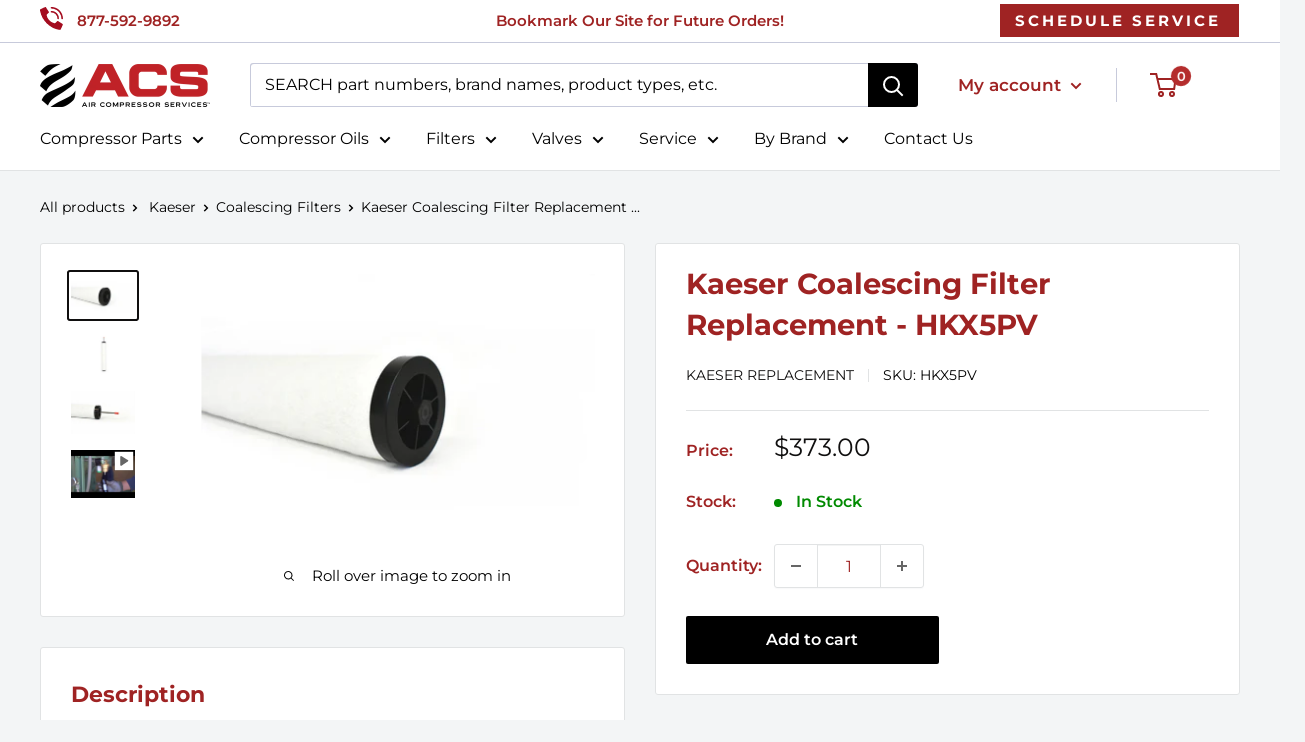

--- FILE ---
content_type: text/html; charset=utf-8
request_url: https://aircompressorservices.com/products/kaeser-coalescing-filter-replacement-hkx5pv
body_size: 54331
content:
<!doctype html>

<html class="no-js" lang="en">
  <head>
 
 <!-- AMP Reponsive code -->
      

    <meta charset="utf-8">
    <meta name="viewport" content="width=device-width, initial-scale=1.0, height=device-height, minimum-scale=1.0, maximum-scale=1.0">
    <meta name="theme-color" content="#100f0f"> 
    <meta name="msvalidate.01" content="B4658887E2A6BA655705FD36FB3A9E97" />

    <!-- Crazy Egg Heat Map tracking script -->
    <script type="text/javascript" src="//script.crazyegg.com/pages/scripts/0126/8090.js" async="async"></script>

    <!-- Microsoft UET Tag Script - Shopify Checkout -->
<script>(function(w,d,t,r,u){var f,n,i;w[u]=w[u]||[],f=function(){var o={ti:"14007620", enableAutoSpaTracking: true};o.q=w[u],w[u]=new UET(o),w[u].push("pageLoad")},n=d.createElement(t),n.src=r,n.async=1,n.onload=n.onreadystatechange=function(){var s=this.readyState;s&&s!=="loaded"&&s!=="complete"||(f(),n.onload=n.onreadystatechange=null)},i=d.getElementsByTagName(t)[0],i.parentNode.insertBefore(n,i)})(window,document,"script","//bat.bing.com/bat.js","uetq");</script>
    
         <!-- ahrefs web analytics block -->
<script src="https://analytics.ahrefs.com/analytics.js" data-key="yK4OFYtcAye4jHs62+mX+w" async></script>

           <!-- SEO page title capture block --><!-- Google Search Console site verification  -->
        <meta name="google-site-verification" content="2VwvSkz2kdpOWMPgf0GJ_N95SOroLbJIFdhQHwJbNh0" />
       
 
<!-- GA Connector Code for Salesforce  -->
<script src="https://track.gaconnector.com/gaconnector.js" type="text/javascript"></script>
<script type="text/javascript">gaconnector2.track("fe714ecfc85c66fce33b751f1719962b");</script>
    
  
     
   
    
    
<title>Kaeser Coalescing Filter Replacement - HKX5PV
</title><meta name="description" content="Air Compressor Services has the Kaeser Coalescing Filter Replacement - HKX5PV and a wide variety of compressor parts specifically designed to help you keep your machinery moving. Order yours today!">
    
<link rel="canonical" href="https://aircompressorservices.com/products/kaeser-coalescing-filter-replacement-hkx5pv" /><link rel="shortcut icon" href="//aircompressorservices.com/cdn/shop/files/air-compressor-services-red-rotary-icons_copy_96x96.png?v=1703006467" type="image/png"><link rel="preload" as="style" href="//aircompressorservices.com/cdn/shop/t/34/assets/theme.css?v=104381673707740708311763740648">
    <link rel="preload" as="script" href="//aircompressorservices.com/cdn/shop/t/34/assets/theme.js?v=132219002375670937941759349026">
    <link rel="preconnect" href="https://cdn.shopify.com">
    <link rel="preconnect" href="https://fonts.shopifycdn.com">
    <link rel="dns-prefetch" href="https://productreviews.shopifycdn.com">
    <link rel="dns-prefetch" href="https://ajax.googleapis.com">
    <link rel="dns-prefetch" href="https://maps.googleapis.com">
    <link rel="dns-prefetch" href="https://maps.gstatic.com">

    <meta property="og:type" content="product">
  <meta property="og:title" content="Kaeser Coalescing Filter Replacement - HKX5PV"><meta property="og:image" content="http://aircompressorservices.com/cdn/shop/files/CF-2140-Coalescing-Filter-Replacement-End_eaef5e0e-15f1-4493-a71b-8b1ffea50eaf.jpg?v=1707486559">
    <meta property="og:image:secure_url" content="https://aircompressorservices.com/cdn/shop/files/CF-2140-Coalescing-Filter-Replacement-End_eaef5e0e-15f1-4493-a71b-8b1ffea50eaf.jpg?v=1707486559">
    <meta property="og:image:width" content="1392">
    <meta property="og:image:height" content="928"><meta property="product:price:amount" content="373.00">
  <meta property="product:price:currency" content="USD"><meta property="og:description" content="Air Compressor Services has the Kaeser Coalescing Filter Replacement - HKX5PV and a wide variety of compressor parts specifically designed to help you keep your machinery moving. Order yours today!"><meta property="og:url" content="https://aircompressorservices.com/products/kaeser-coalescing-filter-replacement-hkx5pv">
<meta property="og:site_name" content="Air Compressor Services"><meta name="twitter:card" content="summary"><meta name="twitter:title" content="Kaeser Coalescing Filter Replacement - HKX5PV">
  <meta name="twitter:description" content="Kaeser Coalescing Filter Replacement - HKX5PVWe have the Kaeser Coalescing Filter Replacement - HKX5PV and many other air compressor parts to help you keep your machinery moving. Order yours today! Why Choose Us? OEM-Equivalent Quality: Our parts meet or exceed OEM standards - at a fraction of the price. You&#39;re not paying extra for a logo. Not Just Another Marketplace: We&#39;re not just a place to buy parts or oil. We&#39;re compressor experts who can provide personalized guidance and reliable support. All Brands, No Restrictions: Unlike many distributors who are tied to OEM agreements, we sell and service parts for all major compressor brands. Can&#39;t find what you need? We&#39;ll help you get it. USA-Based Support: Talk to real people in Greenville, SC, who know compressors and are ready to help. Still curious? Learn more about our Inlet to Outlet™">
  <meta name="twitter:image" content="https://aircompressorservices.com/cdn/shop/files/CF-2140-Coalescing-Filter-Replacement-End_eaef5e0e-15f1-4493-a71b-8b1ffea50eaf_600x600_crop_center.jpg?v=1707486559">
    <link rel="preload" href="//aircompressorservices.com/cdn/fonts/montserrat/montserrat_n7.3c434e22befd5c18a6b4afadb1e3d77c128c7939.woff2" as="font" type="font/woff2" crossorigin><link rel="preload" href="//aircompressorservices.com/cdn/fonts/montserrat/montserrat_n4.81949fa0ac9fd2021e16436151e8eaa539321637.woff2" as="font" type="font/woff2" crossorigin><style>
  @font-face {
  font-family: Montserrat;
  font-weight: 700;
  font-style: normal;
  font-display: swap;
  src: url("//aircompressorservices.com/cdn/fonts/montserrat/montserrat_n7.3c434e22befd5c18a6b4afadb1e3d77c128c7939.woff2") format("woff2"),
       url("//aircompressorservices.com/cdn/fonts/montserrat/montserrat_n7.5d9fa6e2cae713c8fb539a9876489d86207fe957.woff") format("woff");
}

  @font-face {
  font-family: Montserrat;
  font-weight: 400;
  font-style: normal;
  font-display: swap;
  src: url("//aircompressorservices.com/cdn/fonts/montserrat/montserrat_n4.81949fa0ac9fd2021e16436151e8eaa539321637.woff2") format("woff2"),
       url("//aircompressorservices.com/cdn/fonts/montserrat/montserrat_n4.a6c632ca7b62da89c3594789ba828388aac693fe.woff") format("woff");
}

@font-face {
  font-family: Montserrat;
  font-weight: 600;
  font-style: normal;
  font-display: swap;
  src: url("//aircompressorservices.com/cdn/fonts/montserrat/montserrat_n6.1326b3e84230700ef15b3a29fb520639977513e0.woff2") format("woff2"),
       url("//aircompressorservices.com/cdn/fonts/montserrat/montserrat_n6.652f051080eb14192330daceed8cd53dfdc5ead9.woff") format("woff");
}

@font-face {
  font-family: Montserrat;
  font-weight: 700;
  font-style: italic;
  font-display: swap;
  src: url("//aircompressorservices.com/cdn/fonts/montserrat/montserrat_i7.a0d4a463df4f146567d871890ffb3c80408e7732.woff2") format("woff2"),
       url("//aircompressorservices.com/cdn/fonts/montserrat/montserrat_i7.f6ec9f2a0681acc6f8152c40921d2a4d2e1a2c78.woff") format("woff");
}


  @font-face {
  font-family: Montserrat;
  font-weight: 700;
  font-style: normal;
  font-display: swap;
  src: url("//aircompressorservices.com/cdn/fonts/montserrat/montserrat_n7.3c434e22befd5c18a6b4afadb1e3d77c128c7939.woff2") format("woff2"),
       url("//aircompressorservices.com/cdn/fonts/montserrat/montserrat_n7.5d9fa6e2cae713c8fb539a9876489d86207fe957.woff") format("woff");
}

  @font-face {
  font-family: Montserrat;
  font-weight: 400;
  font-style: italic;
  font-display: swap;
  src: url("//aircompressorservices.com/cdn/fonts/montserrat/montserrat_i4.5a4ea298b4789e064f62a29aafc18d41f09ae59b.woff2") format("woff2"),
       url("//aircompressorservices.com/cdn/fonts/montserrat/montserrat_i4.072b5869c5e0ed5b9d2021e4c2af132e16681ad2.woff") format("woff");
}

  @font-face {
  font-family: Montserrat;
  font-weight: 700;
  font-style: italic;
  font-display: swap;
  src: url("//aircompressorservices.com/cdn/fonts/montserrat/montserrat_i7.a0d4a463df4f146567d871890ffb3c80408e7732.woff2") format("woff2"),
       url("//aircompressorservices.com/cdn/fonts/montserrat/montserrat_i7.f6ec9f2a0681acc6f8152c40921d2a4d2e1a2c78.woff") format("woff");
}


  :root {
    --default-text-font-size : 15px;
    --base-text-font-size    : 16px;
    --heading-font-family    : Montserrat, sans-serif;
    --heading-font-weight    : 700;
    --heading-font-style     : normal;
    --text-font-family       : Montserrat, sans-serif;
    --text-font-weight       : 400;
    --text-font-style        : normal;
    --text-font-bolder-weight: 600;
    --text-link-decoration   : normal;

    --text-color               : #000000;
    --text-color-rgb           : 0, 0, 0;
    --heading-color            : #9f2323;
    --border-color             : #e1e3e4;
    --border-color-rgb         : 225, 227, 228;
    --form-border-color        : #d4d6d8;
    --accent-color             : #100f0f;
    --accent-color-rgb         : 16, 15, 15;
    --link-color               : #9f2323;
    --link-color-hover         : #601515;
    --background               : #f3f5f6;
    --secondary-background     : #ffffff;
    --secondary-background-rgb : 255, 255, 255;
    --accent-background        : rgba(16, 15, 15, 0.08);

    --input-background: #ffffff;

    --error-color       : #ff0000;
    --error-background  : rgba(255, 0, 0, 0.07);
    --success-color     : #00aa00;
    --success-background: rgba(0, 170, 0, 0.11);

    --primary-button-background      : #000000;
    --primary-button-background-rgb  : 0, 0, 0;
    --primary-button-text-color      : #ffffff;
    --secondary-button-background    : #b42d2d;
    --secondary-button-background-rgb: 180, 45, 45;
    --secondary-button-text-color    : #ffffff;

    --header-background      : #ffffff;
    --header-text-color      : #ffffff;
    --header-light-text-color: #454f88;
    --header-border-color    : rgba(69, 79, 136, 0.3);
    --header-accent-color    : #b42d2d;

    --footer-background-color:    #f3f5f6;
    --footer-heading-text-color:  #b42d2d;
    --footer-body-text-color:     #677279;
    --footer-body-text-color-rgb: 103, 114, 121;
    --footer-accent-color:        #9f2323;
    --footer-accent-color-rgb:    159, 35, 35;
    --footer-border:              1px solid var(--border-color);
    
    --flickity-arrow-color: #abb1b4;--product-on-sale-accent           : #ee0000;
    --product-on-sale-accent-rgb       : 238, 0, 0;
    --product-on-sale-color            : #ffffff;
    --product-in-stock-color           : #008a00;
    --product-low-stock-color          : #eaaf03;
    --product-sold-out-color           : #8a9297;
    --product-custom-label-1-background: #008a00;
    --product-custom-label-1-color     : #ffffff;
    --product-custom-label-2-background: #00a500;
    --product-custom-label-2-color     : #ffffff;
    --product-review-star-color        : #ffbd00;

    --mobile-container-gutter : 20px;
    --desktop-container-gutter: 40px;

    /* Shopify related variables */
    --payment-terms-background-color: #f3f5f6;
  }
</style>

<script>
  // IE11 does not have support for CSS variables, so we have to polyfill them
  if (!(((window || {}).CSS || {}).supports && window.CSS.supports('(--a: 0)'))) {
    const script = document.createElement('script');
    script.type = 'text/javascript';
    script.src = 'https://cdn.jsdelivr.net/npm/css-vars-ponyfill@2';
    script.onload = function() {
      cssVars({});
    };

    document.getElementsByTagName('head')[0].appendChild(script);
  }
</script>


    <script>window.performance && window.performance.mark && window.performance.mark('shopify.content_for_header.start');</script><meta name="google-site-verification" content="Q1bOsIIp25yHV4bdH5hTTOPD6KePZqT4xT7-C2JL6YU">
<meta id="shopify-digital-wallet" name="shopify-digital-wallet" content="/27831926872/digital_wallets/dialog">
<meta name="shopify-checkout-api-token" content="fae254a2f7f237e71a23fb2bb309629c">
<link rel="alternate" type="application/json+oembed" href="https://aircompressorservices.com/products/kaeser-coalescing-filter-replacement-hkx5pv.oembed">
<script async="async" src="/checkouts/internal/preloads.js?locale=en-US"></script>
<link rel="preconnect" href="https://shop.app" crossorigin="anonymous">
<script async="async" src="https://shop.app/checkouts/internal/preloads.js?locale=en-US&shop_id=27831926872" crossorigin="anonymous"></script>
<script id="apple-pay-shop-capabilities" type="application/json">{"shopId":27831926872,"countryCode":"US","currencyCode":"USD","merchantCapabilities":["supports3DS"],"merchantId":"gid:\/\/shopify\/Shop\/27831926872","merchantName":"Air Compressor Services","requiredBillingContactFields":["postalAddress","email","phone"],"requiredShippingContactFields":["postalAddress","email","phone"],"shippingType":"shipping","supportedNetworks":["visa","masterCard","amex","discover","elo","jcb"],"total":{"type":"pending","label":"Air Compressor Services","amount":"1.00"},"shopifyPaymentsEnabled":true,"supportsSubscriptions":true}</script>
<script id="shopify-features" type="application/json">{"accessToken":"fae254a2f7f237e71a23fb2bb309629c","betas":["rich-media-storefront-analytics"],"domain":"aircompressorservices.com","predictiveSearch":true,"shopId":27831926872,"locale":"en"}</script>
<script>var Shopify = Shopify || {};
Shopify.shop = "aircompressorservices.myshopify.com";
Shopify.locale = "en";
Shopify.currency = {"active":"USD","rate":"1.0"};
Shopify.country = "US";
Shopify.theme = {"name":"acs-shopify-warehouse-theme\/main","id":145191698614,"schema_name":"Warehouse","schema_version":"2.6.6","theme_store_id":null,"role":"main"};
Shopify.theme.handle = "null";
Shopify.theme.style = {"id":null,"handle":null};
Shopify.cdnHost = "aircompressorservices.com/cdn";
Shopify.routes = Shopify.routes || {};
Shopify.routes.root = "/";</script>
<script type="module">!function(o){(o.Shopify=o.Shopify||{}).modules=!0}(window);</script>
<script>!function(o){function n(){var o=[];function n(){o.push(Array.prototype.slice.apply(arguments))}return n.q=o,n}var t=o.Shopify=o.Shopify||{};t.loadFeatures=n(),t.autoloadFeatures=n()}(window);</script>
<script>
  window.ShopifyPay = window.ShopifyPay || {};
  window.ShopifyPay.apiHost = "shop.app\/pay";
  window.ShopifyPay.redirectState = null;
</script>
<script id="shop-js-analytics" type="application/json">{"pageType":"product"}</script>
<script defer="defer" async type="module" src="//aircompressorservices.com/cdn/shopifycloud/shop-js/modules/v2/client.init-shop-cart-sync_BdyHc3Nr.en.esm.js"></script>
<script defer="defer" async type="module" src="//aircompressorservices.com/cdn/shopifycloud/shop-js/modules/v2/chunk.common_Daul8nwZ.esm.js"></script>
<script type="module">
  await import("//aircompressorservices.com/cdn/shopifycloud/shop-js/modules/v2/client.init-shop-cart-sync_BdyHc3Nr.en.esm.js");
await import("//aircompressorservices.com/cdn/shopifycloud/shop-js/modules/v2/chunk.common_Daul8nwZ.esm.js");

  window.Shopify.SignInWithShop?.initShopCartSync?.({"fedCMEnabled":true,"windoidEnabled":true});

</script>
<script>
  window.Shopify = window.Shopify || {};
  if (!window.Shopify.featureAssets) window.Shopify.featureAssets = {};
  window.Shopify.featureAssets['shop-js'] = {"shop-cart-sync":["modules/v2/client.shop-cart-sync_QYOiDySF.en.esm.js","modules/v2/chunk.common_Daul8nwZ.esm.js"],"init-fed-cm":["modules/v2/client.init-fed-cm_DchLp9rc.en.esm.js","modules/v2/chunk.common_Daul8nwZ.esm.js"],"shop-button":["modules/v2/client.shop-button_OV7bAJc5.en.esm.js","modules/v2/chunk.common_Daul8nwZ.esm.js"],"init-windoid":["modules/v2/client.init-windoid_DwxFKQ8e.en.esm.js","modules/v2/chunk.common_Daul8nwZ.esm.js"],"shop-cash-offers":["modules/v2/client.shop-cash-offers_DWtL6Bq3.en.esm.js","modules/v2/chunk.common_Daul8nwZ.esm.js","modules/v2/chunk.modal_CQq8HTM6.esm.js"],"shop-toast-manager":["modules/v2/client.shop-toast-manager_CX9r1SjA.en.esm.js","modules/v2/chunk.common_Daul8nwZ.esm.js"],"init-shop-email-lookup-coordinator":["modules/v2/client.init-shop-email-lookup-coordinator_UhKnw74l.en.esm.js","modules/v2/chunk.common_Daul8nwZ.esm.js"],"pay-button":["modules/v2/client.pay-button_DzxNnLDY.en.esm.js","modules/v2/chunk.common_Daul8nwZ.esm.js"],"avatar":["modules/v2/client.avatar_BTnouDA3.en.esm.js"],"init-shop-cart-sync":["modules/v2/client.init-shop-cart-sync_BdyHc3Nr.en.esm.js","modules/v2/chunk.common_Daul8nwZ.esm.js"],"shop-login-button":["modules/v2/client.shop-login-button_D8B466_1.en.esm.js","modules/v2/chunk.common_Daul8nwZ.esm.js","modules/v2/chunk.modal_CQq8HTM6.esm.js"],"init-customer-accounts-sign-up":["modules/v2/client.init-customer-accounts-sign-up_C8fpPm4i.en.esm.js","modules/v2/client.shop-login-button_D8B466_1.en.esm.js","modules/v2/chunk.common_Daul8nwZ.esm.js","modules/v2/chunk.modal_CQq8HTM6.esm.js"],"init-shop-for-new-customer-accounts":["modules/v2/client.init-shop-for-new-customer-accounts_CVTO0Ztu.en.esm.js","modules/v2/client.shop-login-button_D8B466_1.en.esm.js","modules/v2/chunk.common_Daul8nwZ.esm.js","modules/v2/chunk.modal_CQq8HTM6.esm.js"],"init-customer-accounts":["modules/v2/client.init-customer-accounts_dRgKMfrE.en.esm.js","modules/v2/client.shop-login-button_D8B466_1.en.esm.js","modules/v2/chunk.common_Daul8nwZ.esm.js","modules/v2/chunk.modal_CQq8HTM6.esm.js"],"shop-follow-button":["modules/v2/client.shop-follow-button_CkZpjEct.en.esm.js","modules/v2/chunk.common_Daul8nwZ.esm.js","modules/v2/chunk.modal_CQq8HTM6.esm.js"],"lead-capture":["modules/v2/client.lead-capture_BntHBhfp.en.esm.js","modules/v2/chunk.common_Daul8nwZ.esm.js","modules/v2/chunk.modal_CQq8HTM6.esm.js"],"checkout-modal":["modules/v2/client.checkout-modal_CfxcYbTm.en.esm.js","modules/v2/chunk.common_Daul8nwZ.esm.js","modules/v2/chunk.modal_CQq8HTM6.esm.js"],"shop-login":["modules/v2/client.shop-login_Da4GZ2H6.en.esm.js","modules/v2/chunk.common_Daul8nwZ.esm.js","modules/v2/chunk.modal_CQq8HTM6.esm.js"],"payment-terms":["modules/v2/client.payment-terms_MV4M3zvL.en.esm.js","modules/v2/chunk.common_Daul8nwZ.esm.js","modules/v2/chunk.modal_CQq8HTM6.esm.js"]};
</script>
<script>(function() {
  var isLoaded = false;
  function asyncLoad() {
    if (isLoaded) return;
    isLoaded = true;
    var urls = ["https:\/\/d23dclunsivw3h.cloudfront.net\/redirect-app.js?shop=aircompressorservices.myshopify.com"];
    for (var i = 0; i < urls.length; i++) {
      var s = document.createElement('script');
      s.type = 'text/javascript';
      s.async = true;
      s.src = urls[i];
      var x = document.getElementsByTagName('script')[0];
      x.parentNode.insertBefore(s, x);
    }
  };
  if(window.attachEvent) {
    window.attachEvent('onload', asyncLoad);
  } else {
    window.addEventListener('load', asyncLoad, false);
  }
})();</script>
<script id="__st">var __st={"a":27831926872,"offset":-18000,"reqid":"87623664-8f0c-49ec-a580-5efc42e3e7c8-1769029327","pageurl":"aircompressorservices.com\/products\/kaeser-coalescing-filter-replacement-hkx5pv","u":"9f199ccb5170","p":"product","rtyp":"product","rid":6565658525878};</script>
<script>window.ShopifyPaypalV4VisibilityTracking = true;</script>
<script id="captcha-bootstrap">!function(){'use strict';const t='contact',e='account',n='new_comment',o=[[t,t],['blogs',n],['comments',n],[t,'customer']],c=[[e,'customer_login'],[e,'guest_login'],[e,'recover_customer_password'],[e,'create_customer']],r=t=>t.map((([t,e])=>`form[action*='/${t}']:not([data-nocaptcha='true']) input[name='form_type'][value='${e}']`)).join(','),a=t=>()=>t?[...document.querySelectorAll(t)].map((t=>t.form)):[];function s(){const t=[...o],e=r(t);return a(e)}const i='password',u='form_key',d=['recaptcha-v3-token','g-recaptcha-response','h-captcha-response',i],f=()=>{try{return window.sessionStorage}catch{return}},m='__shopify_v',_=t=>t.elements[u];function p(t,e,n=!1){try{const o=window.sessionStorage,c=JSON.parse(o.getItem(e)),{data:r}=function(t){const{data:e,action:n}=t;return t[m]||n?{data:e,action:n}:{data:t,action:n}}(c);for(const[e,n]of Object.entries(r))t.elements[e]&&(t.elements[e].value=n);n&&o.removeItem(e)}catch(o){console.error('form repopulation failed',{error:o})}}const l='form_type',E='cptcha';function T(t){t.dataset[E]=!0}const w=window,h=w.document,L='Shopify',v='ce_forms',y='captcha';let A=!1;((t,e)=>{const n=(g='f06e6c50-85a8-45c8-87d0-21a2b65856fe',I='https://cdn.shopify.com/shopifycloud/storefront-forms-hcaptcha/ce_storefront_forms_captcha_hcaptcha.v1.5.2.iife.js',D={infoText:'Protected by hCaptcha',privacyText:'Privacy',termsText:'Terms'},(t,e,n)=>{const o=w[L][v],c=o.bindForm;if(c)return c(t,g,e,D).then(n);var r;o.q.push([[t,g,e,D],n]),r=I,A||(h.body.append(Object.assign(h.createElement('script'),{id:'captcha-provider',async:!0,src:r})),A=!0)});var g,I,D;w[L]=w[L]||{},w[L][v]=w[L][v]||{},w[L][v].q=[],w[L][y]=w[L][y]||{},w[L][y].protect=function(t,e){n(t,void 0,e),T(t)},Object.freeze(w[L][y]),function(t,e,n,w,h,L){const[v,y,A,g]=function(t,e,n){const i=e?o:[],u=t?c:[],d=[...i,...u],f=r(d),m=r(i),_=r(d.filter((([t,e])=>n.includes(e))));return[a(f),a(m),a(_),s()]}(w,h,L),I=t=>{const e=t.target;return e instanceof HTMLFormElement?e:e&&e.form},D=t=>v().includes(t);t.addEventListener('submit',(t=>{const e=I(t);if(!e)return;const n=D(e)&&!e.dataset.hcaptchaBound&&!e.dataset.recaptchaBound,o=_(e),c=g().includes(e)&&(!o||!o.value);(n||c)&&t.preventDefault(),c&&!n&&(function(t){try{if(!f())return;!function(t){const e=f();if(!e)return;const n=_(t);if(!n)return;const o=n.value;o&&e.removeItem(o)}(t);const e=Array.from(Array(32),(()=>Math.random().toString(36)[2])).join('');!function(t,e){_(t)||t.append(Object.assign(document.createElement('input'),{type:'hidden',name:u})),t.elements[u].value=e}(t,e),function(t,e){const n=f();if(!n)return;const o=[...t.querySelectorAll(`input[type='${i}']`)].map((({name:t})=>t)),c=[...d,...o],r={};for(const[a,s]of new FormData(t).entries())c.includes(a)||(r[a]=s);n.setItem(e,JSON.stringify({[m]:1,action:t.action,data:r}))}(t,e)}catch(e){console.error('failed to persist form',e)}}(e),e.submit())}));const S=(t,e)=>{t&&!t.dataset[E]&&(n(t,e.some((e=>e===t))),T(t))};for(const o of['focusin','change'])t.addEventListener(o,(t=>{const e=I(t);D(e)&&S(e,y())}));const B=e.get('form_key'),M=e.get(l),P=B&&M;t.addEventListener('DOMContentLoaded',(()=>{const t=y();if(P)for(const e of t)e.elements[l].value===M&&p(e,B);[...new Set([...A(),...v().filter((t=>'true'===t.dataset.shopifyCaptcha))])].forEach((e=>S(e,t)))}))}(h,new URLSearchParams(w.location.search),n,t,e,['guest_login'])})(!0,!0)}();</script>
<script integrity="sha256-4kQ18oKyAcykRKYeNunJcIwy7WH5gtpwJnB7kiuLZ1E=" data-source-attribution="shopify.loadfeatures" defer="defer" src="//aircompressorservices.com/cdn/shopifycloud/storefront/assets/storefront/load_feature-a0a9edcb.js" crossorigin="anonymous"></script>
<script crossorigin="anonymous" defer="defer" src="//aircompressorservices.com/cdn/shopifycloud/storefront/assets/shopify_pay/storefront-65b4c6d7.js?v=20250812"></script>
<script data-source-attribution="shopify.dynamic_checkout.dynamic.init">var Shopify=Shopify||{};Shopify.PaymentButton=Shopify.PaymentButton||{isStorefrontPortableWallets:!0,init:function(){window.Shopify.PaymentButton.init=function(){};var t=document.createElement("script");t.src="https://aircompressorservices.com/cdn/shopifycloud/portable-wallets/latest/portable-wallets.en.js",t.type="module",document.head.appendChild(t)}};
</script>
<script data-source-attribution="shopify.dynamic_checkout.buyer_consent">
  function portableWalletsHideBuyerConsent(e){var t=document.getElementById("shopify-buyer-consent"),n=document.getElementById("shopify-subscription-policy-button");t&&n&&(t.classList.add("hidden"),t.setAttribute("aria-hidden","true"),n.removeEventListener("click",e))}function portableWalletsShowBuyerConsent(e){var t=document.getElementById("shopify-buyer-consent"),n=document.getElementById("shopify-subscription-policy-button");t&&n&&(t.classList.remove("hidden"),t.removeAttribute("aria-hidden"),n.addEventListener("click",e))}window.Shopify?.PaymentButton&&(window.Shopify.PaymentButton.hideBuyerConsent=portableWalletsHideBuyerConsent,window.Shopify.PaymentButton.showBuyerConsent=portableWalletsShowBuyerConsent);
</script>
<script>
  function portableWalletsCleanup(e){e&&e.src&&console.error("Failed to load portable wallets script "+e.src);var t=document.querySelectorAll("shopify-accelerated-checkout .shopify-payment-button__skeleton, shopify-accelerated-checkout-cart .wallet-cart-button__skeleton"),e=document.getElementById("shopify-buyer-consent");for(let e=0;e<t.length;e++)t[e].remove();e&&e.remove()}function portableWalletsNotLoadedAsModule(e){e instanceof ErrorEvent&&"string"==typeof e.message&&e.message.includes("import.meta")&&"string"==typeof e.filename&&e.filename.includes("portable-wallets")&&(window.removeEventListener("error",portableWalletsNotLoadedAsModule),window.Shopify.PaymentButton.failedToLoad=e,"loading"===document.readyState?document.addEventListener("DOMContentLoaded",window.Shopify.PaymentButton.init):window.Shopify.PaymentButton.init())}window.addEventListener("error",portableWalletsNotLoadedAsModule);
</script>

<script type="module" src="https://aircompressorservices.com/cdn/shopifycloud/portable-wallets/latest/portable-wallets.en.js" onError="portableWalletsCleanup(this)" crossorigin="anonymous"></script>
<script nomodule>
  document.addEventListener("DOMContentLoaded", portableWalletsCleanup);
</script>

<link id="shopify-accelerated-checkout-styles" rel="stylesheet" media="screen" href="https://aircompressorservices.com/cdn/shopifycloud/portable-wallets/latest/accelerated-checkout-backwards-compat.css" crossorigin="anonymous">
<style id="shopify-accelerated-checkout-cart">
        #shopify-buyer-consent {
  margin-top: 1em;
  display: inline-block;
  width: 100%;
}

#shopify-buyer-consent.hidden {
  display: none;
}

#shopify-subscription-policy-button {
  background: none;
  border: none;
  padding: 0;
  text-decoration: underline;
  font-size: inherit;
  cursor: pointer;
}

#shopify-subscription-policy-button::before {
  box-shadow: none;
}

      </style>

<script>window.performance && window.performance.mark && window.performance.mark('shopify.content_for_header.end');</script>

    <link rel="stylesheet" href="//aircompressorservices.com/cdn/shop/t/34/assets/theme.css?v=104381673707740708311763740648">

    
  <script type="application/ld+json">
  {
    "@context": "http://schema.org",
    "@type": "Product",
    "offers": [{
          "@type": "Offer",
          "name": "Default Title",
          "availability":"https://schema.org/InStock",
          "price": 373.0,
          "priceCurrency": "USD",
          "priceValidUntil": "2026-01-31","sku": "HKX5PV","url": "/products/kaeser-coalescing-filter-replacement-hkx5pv?variant=43703296295094"
        }
],
    "brand": {
      "name": "Kaeser"
    },
    "name": "Kaeser Coalescing Filter Replacement - HKX5PV",
    "description": "Kaeser Coalescing Filter Replacement - HKX5PVWe have the Kaeser Coalescing Filter Replacement - HKX5PV and many other air compressor parts to help you keep your machinery moving. Order yours today!\nWhy Choose Us?\n\n\nOEM-Equivalent Quality: Our parts meet or exceed OEM standards - at a fraction of the price. You're not paying extra for a logo. \n\nNot Just Another Marketplace: We're not just a place to buy parts or oil. We're compressor experts who can provide personalized guidance and reliable support.\n\nAll Brands, No Restrictions: Unlike many distributors who are tied to OEM agreements, we sell and service parts for all major compressor brands. Can't find what you need? We'll help you get it.\n\nUSA-Based Support: Talk to real people in Greenville, SC, who know compressors and are ready to help. \n\nStill curious? Learn more about our Inlet to Outlet™ Promise and see why so many customers trust us as their go-to compressor partner.Other Kaeser Products to Check Out:In addition to the Kaeser Coalescing Filter Replacement - HKX5PV, we have Kaeser Air Filters, Kaeser Oil Filters, Kaeser Separators, Kaeser Oil and more to help you keep your Kaeser Compressor in top shape.",
    "category": "Coalescing Filters",
    "url": "/products/kaeser-coalescing-filter-replacement-hkx5pv",
    "sku": "HKX5PV",
    "image": {
      "@type": "ImageObject",
      "url": "https://aircompressorservices.com/cdn/shop/files/CF-2140-Coalescing-Filter-Replacement-End_eaef5e0e-15f1-4493-a71b-8b1ffea50eaf_1024x.jpg?v=1707486559",
      "image": "https://aircompressorservices.com/cdn/shop/files/CF-2140-Coalescing-Filter-Replacement-End_eaef5e0e-15f1-4493-a71b-8b1ffea50eaf_1024x.jpg?v=1707486559",
      "name": "End of filter is shown.",
      "width": "1024",
      "height": "1024"
    }
  }
  </script>



  <script type="application/ld+json">
  {
    "@context": "http://schema.org",
    "@type": "BreadcrumbList",
  "itemListElement": [{
      "@type": "ListItem",
      "position": 1,
      "name": "Home",
      "item": "https://aircompressorservices.com"
    },{
          "@type": "ListItem",
          "position": 2,
          "name": "Kaeser Coalescing Filter Replacement - HKX5PV",
          "item": "https://aircompressorservices.com/products/kaeser-coalescing-filter-replacement-hkx5pv"
        }]
  }
  </script>


    <script>
      // This allows to expose several variables to the global scope, to be used in scripts
      window.theme = {
        pageType: "product",
        cartCount: 0,
        moneyFormat: "${{amount}}",
        moneyWithCurrencyFormat: "${{amount}} USD",
        currencyCodeEnabled: false,
        showDiscount: true,
        discountMode: "saving",
        searchMode: "product,page",
        searchUnavailableProducts: "show",
        cartType: "drawer"
      };

      window.routes = {
        rootUrl: "\/",
        rootUrlWithoutSlash: '',
        cartUrl: "\/cart",
        cartAddUrl: "\/cart\/add",
        cartChangeUrl: "\/cart\/change",
        searchUrl: "\/search",
        productRecommendationsUrl: "\/recommendations\/products"
      };

      window.languages = {
        productRegularPrice: "Regular price",
        productSalePrice: "Sale price",
        collectionOnSaleLabel: "Save {{savings}}",
        productFormUnavailable: "Unavailable",
        productFormAddToCart: "Add to cart",
        productFormSoldOut: "Sold out",
        productAdded: "Product has been added to your cart",
        productAddedShort: "Added!",
        shippingEstimatorNoResults: "No shipping could be found for your address.",
        shippingEstimatorOneResult: "There is one shipping rate for your address:",
        shippingEstimatorMultipleResults: "There are {{count}} shipping rates for your address:",
        shippingEstimatorErrors: "There are some errors:"
      };

      window.lazySizesConfig = {
        loadHidden: false,
        hFac: 0.8,
        expFactor: 3,
        customMedia: {
          '--phone': '(max-width: 640px)',
          '--tablet': '(min-width: 641px) and (max-width: 1023px)',
          '--lap': '(min-width: 1024px)'
        }
      };

      document.documentElement.className = document.documentElement.className.replace('no-js', 'js');
    </script><script src="//aircompressorservices.com/cdn/shop/t/34/assets/theme.js?v=132219002375670937941759349026" defer></script>
    <script src="//aircompressorservices.com/cdn/shop/t/34/assets/custom.js?v=123868664087292989731759349025" defer></script><script>
        (function () {
          window.onpageshow = function() {
            // We force re-freshing the cart content onpageshow, as most browsers will serve a cache copy when hitting the
            // back button, which cause staled data
            document.documentElement.dispatchEvent(new CustomEvent('cart:refresh', {
              bubbles: true,
              detail: {scrollToTop: false}
            }));
          };
        })();
      </script>

<!-- CTM Tracking -->
<script async src="//105544.tctm.xyz/t.js"></script>


<!-- Apollo Tracking -->
    <script>function initApollo(){var n=Math.random().toString(36).substring(7),o=document.createElement("script");
o.src="https://assets.apollo.io/micro/website-tracker/tracker.iife.js?nocache="+n,o.async=!0,o.defer=!0,
o.onload=function(){window.trackingFunctions.onLoad({appId:"662fdd4889322e03021a29e1"})},
document.head.appendChild(o)}initApollo();</script>

    <script>
      document.addEventListener('DOMContentLoaded', function() {
        function getQueryParam(name) {
          name = name.replace(/[\[]/, '\\[').replace(/[\]]/, '\\]');
          var regex = new RegExp('[\\?&]' + name + '=([^&#]*)');
          var results = regex.exec(location.search);
          return results === null ? '' : decodeURIComponent(results[1].replace(/\+/g, ' '));
        }

        const params = {
          'keyword': getQueryParam('utm_term'),
          'medium': getQueryParam('utm_medium'),
          'campaignBrand': getQueryParam('brand'),
          'campaignId': getQueryParam('campaignid'),
          'adGroup': getQueryParam('adgroupid'),
        };
    
        Object.keys(params).forEach(key => {
          if (params[key]) {
            sessionStorage.setItem(key, params[key]);
          }
        });

        if (!sessionStorage.getItem('landingUrl')) {
          sessionStorage.setItem('landingUrl', window.location.href);
        }

        if (!sessionStorage.getItem('referringUrl') && document.referrer) {
          sessionStorage.setItem('referringUrl', document.referrer);
        }
      })
        </script>
     
    <!-- Microsoft Clarity -->
    <script type="text/javascript">
    (function(c,l,a,r,i,t,y){
        c[a]=c[a]||function(){(c[a].q=c[a].q||[]).push(arguments)};
        t=l.createElement(r);t.async=1;t.src="https://www.clarity.ms/tag/"+i;
        y=l.getElementsByTagName(r)[0];y.parentNode.insertBefore(t,y);
    })(window, document, "clarity", "script", "oczag8enzo");

    </script>

<!-- BEGIN app block: shopify://apps/also-bought/blocks/app-embed-block/b94b27b4-738d-4d92-9e60-43c22d1da3f2 --><script>
    window.codeblackbelt = window.codeblackbelt || {};
    window.codeblackbelt.shop = window.codeblackbelt.shop || 'aircompressorservices.myshopify.com';
    
        window.codeblackbelt.productId = 6565658525878;</script><script src="//cdn.codeblackbelt.com/widgets/also-bought/main.min.js?version=2026012116-0500" async></script>
<!-- END app block --><!-- BEGIN app block: shopify://apps/judge-me-reviews/blocks/judgeme_core/61ccd3b1-a9f2-4160-9fe9-4fec8413e5d8 --><!-- Start of Judge.me Core -->






<link rel="dns-prefetch" href="https://cdnwidget.judge.me">
<link rel="dns-prefetch" href="https://cdn.judge.me">
<link rel="dns-prefetch" href="https://cdn1.judge.me">
<link rel="dns-prefetch" href="https://api.judge.me">

<script data-cfasync='false' class='jdgm-settings-script'>window.jdgmSettings={"pagination":5,"disable_web_reviews":false,"badge_no_review_text":"No reviews","badge_n_reviews_text":"{{ n }} review/reviews","hide_badge_preview_if_no_reviews":true,"badge_hide_text":false,"enforce_center_preview_badge":false,"widget_title":"Customer Reviews","widget_open_form_text":"Write a review","widget_close_form_text":"Cancel review","widget_refresh_page_text":"Refresh page","widget_summary_text":"Based on {{ number_of_reviews }} review/reviews","widget_no_review_text":"Be the first to write a review","widget_name_field_text":"Display name","widget_verified_name_field_text":"Verified Name (public)","widget_name_placeholder_text":"Display name","widget_required_field_error_text":"This field is required.","widget_email_field_text":"Email address","widget_verified_email_field_text":"Verified Email (private, can not be edited)","widget_email_placeholder_text":"Your email address","widget_email_field_error_text":"Please enter a valid email address.","widget_rating_field_text":"Rating","widget_review_title_field_text":"Review Title","widget_review_title_placeholder_text":"Give your review a title","widget_review_body_field_text":"Review content","widget_review_body_placeholder_text":"Start writing here...","widget_pictures_field_text":"Picture/Video (optional)","widget_submit_review_text":"Submit Review","widget_submit_verified_review_text":"Submit Verified Review","widget_submit_success_msg_with_auto_publish":"Thank you! Please refresh the page in a few moments to see your review. You can remove or edit your review by logging into \u003ca href='https://judge.me/login' target='_blank' rel='nofollow noopener'\u003eJudge.me\u003c/a\u003e","widget_submit_success_msg_no_auto_publish":"Thank you! Your review will be published as soon as it is approved by the shop admin. You can remove or edit your review by logging into \u003ca href='https://judge.me/login' target='_blank' rel='nofollow noopener'\u003eJudge.me\u003c/a\u003e","widget_show_default_reviews_out_of_total_text":"Showing {{ n_reviews_shown }} out of {{ n_reviews }} reviews.","widget_show_all_link_text":"Show all","widget_show_less_link_text":"Show less","widget_author_said_text":"{{ reviewer_name }} said:","widget_days_text":"{{ n }} days ago","widget_weeks_text":"{{ n }} week/weeks ago","widget_months_text":"{{ n }} month/months ago","widget_years_text":"{{ n }} year/years ago","widget_yesterday_text":"Yesterday","widget_today_text":"Today","widget_replied_text":"\u003e\u003e {{ shop_name }} replied:","widget_read_more_text":"Read more","widget_reviewer_name_as_initial":"","widget_rating_filter_color":"#fbcd0a","widget_rating_filter_see_all_text":"See all reviews","widget_sorting_most_recent_text":"Most Recent","widget_sorting_highest_rating_text":"Highest Rating","widget_sorting_lowest_rating_text":"Lowest Rating","widget_sorting_with_pictures_text":"Only Pictures","widget_sorting_most_helpful_text":"Most Helpful","widget_open_question_form_text":"Ask a question","widget_reviews_subtab_text":"Reviews","widget_questions_subtab_text":"Questions","widget_question_label_text":"Question","widget_answer_label_text":"Answer","widget_question_placeholder_text":"Write your question here","widget_submit_question_text":"Submit Question","widget_question_submit_success_text":"Thank you for your question! We will notify you once it gets answered.","verified_badge_text":"Verified","verified_badge_bg_color":"","verified_badge_text_color":"","verified_badge_placement":"left-of-reviewer-name","widget_review_max_height":"","widget_hide_border":false,"widget_social_share":false,"widget_thumb":false,"widget_review_location_show":false,"widget_location_format":"","all_reviews_include_out_of_store_products":true,"all_reviews_out_of_store_text":"(out of store)","all_reviews_pagination":100,"all_reviews_product_name_prefix_text":"about","enable_review_pictures":true,"enable_question_anwser":false,"widget_theme":"default","review_date_format":"mm/dd/yyyy","default_sort_method":"most-recent","widget_product_reviews_subtab_text":"Product Reviews","widget_shop_reviews_subtab_text":"Shop Reviews","widget_other_products_reviews_text":"Reviews for other products","widget_store_reviews_subtab_text":"Store reviews","widget_no_store_reviews_text":"This store hasn't received any reviews yet","widget_web_restriction_product_reviews_text":"This product hasn't received any reviews yet","widget_no_items_text":"No items found","widget_show_more_text":"Show more","widget_write_a_store_review_text":"Write a Store Review","widget_other_languages_heading":"Reviews in Other Languages","widget_translate_review_text":"Translate review to {{ language }}","widget_translating_review_text":"Translating...","widget_show_original_translation_text":"Show original ({{ language }})","widget_translate_review_failed_text":"Review couldn't be translated.","widget_translate_review_retry_text":"Retry","widget_translate_review_try_again_later_text":"Try again later","show_product_url_for_grouped_product":false,"widget_sorting_pictures_first_text":"Pictures First","show_pictures_on_all_rev_page_mobile":false,"show_pictures_on_all_rev_page_desktop":false,"floating_tab_hide_mobile_install_preference":false,"floating_tab_button_name":"★ Reviews","floating_tab_title":"Let customers speak for us","floating_tab_button_color":"","floating_tab_button_background_color":"","floating_tab_url":"","floating_tab_url_enabled":false,"floating_tab_tab_style":"text","all_reviews_text_badge_text":"Customers rate us {{ shop.metafields.judgeme.all_reviews_rating | round: 1 }}/5 based on {{ shop.metafields.judgeme.all_reviews_count }} reviews.","all_reviews_text_badge_text_branded_style":"{{ shop.metafields.judgeme.all_reviews_rating | round: 1 }} out of 5 stars based on {{ shop.metafields.judgeme.all_reviews_count }} reviews","is_all_reviews_text_badge_a_link":false,"show_stars_for_all_reviews_text_badge":false,"all_reviews_text_badge_url":"","all_reviews_text_style":"branded","all_reviews_text_color_style":"judgeme_brand_color","all_reviews_text_color":"#108474","all_reviews_text_show_jm_brand":false,"featured_carousel_show_header":true,"featured_carousel_title":"Let customers speak for us","testimonials_carousel_title":"Customers are saying","videos_carousel_title":"Real customer stories","cards_carousel_title":"Customers are saying","featured_carousel_count_text":"from {{ n }} reviews","featured_carousel_add_link_to_all_reviews_page":false,"featured_carousel_url":"","featured_carousel_show_images":true,"featured_carousel_autoslide_interval":5,"featured_carousel_arrows_on_the_sides":false,"featured_carousel_height":250,"featured_carousel_width":80,"featured_carousel_image_size":0,"featured_carousel_image_height":250,"featured_carousel_arrow_color":"#eeeeee","verified_count_badge_style":"branded","verified_count_badge_orientation":"horizontal","verified_count_badge_color_style":"judgeme_brand_color","verified_count_badge_color":"#108474","is_verified_count_badge_a_link":false,"verified_count_badge_url":"","verified_count_badge_show_jm_brand":true,"widget_rating_preset_default":5,"widget_first_sub_tab":"product-reviews","widget_show_histogram":true,"widget_histogram_use_custom_color":false,"widget_pagination_use_custom_color":false,"widget_star_use_custom_color":false,"widget_verified_badge_use_custom_color":false,"widget_write_review_use_custom_color":false,"picture_reminder_submit_button":"Upload Pictures","enable_review_videos":false,"mute_video_by_default":false,"widget_sorting_videos_first_text":"Videos First","widget_review_pending_text":"Pending","featured_carousel_items_for_large_screen":3,"social_share_options_order":"Facebook,Twitter","remove_microdata_snippet":true,"disable_json_ld":false,"enable_json_ld_products":false,"preview_badge_show_question_text":false,"preview_badge_no_question_text":"No questions","preview_badge_n_question_text":"{{ number_of_questions }} question/questions","qa_badge_show_icon":false,"qa_badge_position":"same-row","remove_judgeme_branding":true,"widget_add_search_bar":false,"widget_search_bar_placeholder":"Search","widget_sorting_verified_only_text":"Verified only","featured_carousel_theme":"default","featured_carousel_show_rating":true,"featured_carousel_show_title":true,"featured_carousel_show_body":true,"featured_carousel_show_date":false,"featured_carousel_show_reviewer":true,"featured_carousel_show_product":false,"featured_carousel_header_background_color":"#108474","featured_carousel_header_text_color":"#ffffff","featured_carousel_name_product_separator":"reviewed","featured_carousel_full_star_background":"#108474","featured_carousel_empty_star_background":"#dadada","featured_carousel_vertical_theme_background":"#f9fafb","featured_carousel_verified_badge_enable":true,"featured_carousel_verified_badge_color":"#108474","featured_carousel_border_style":"round","featured_carousel_review_line_length_limit":3,"featured_carousel_more_reviews_button_text":"Read more reviews","featured_carousel_view_product_button_text":"View product","all_reviews_page_load_reviews_on":"scroll","all_reviews_page_load_more_text":"Load More Reviews","disable_fb_tab_reviews":false,"enable_ajax_cdn_cache":false,"widget_advanced_speed_features":5,"widget_public_name_text":"displayed publicly like","default_reviewer_name":"John Smith","default_reviewer_name_has_non_latin":true,"widget_reviewer_anonymous":"Anonymous","medals_widget_title":"Judge.me Review Medals","medals_widget_background_color":"#f9fafb","medals_widget_position":"footer_all_pages","medals_widget_border_color":"#f9fafb","medals_widget_verified_text_position":"left","medals_widget_use_monochromatic_version":false,"medals_widget_elements_color":"#108474","show_reviewer_avatar":true,"widget_invalid_yt_video_url_error_text":"Not a YouTube video URL","widget_max_length_field_error_text":"Please enter no more than {0} characters.","widget_show_country_flag":false,"widget_show_collected_via_shop_app":true,"widget_verified_by_shop_badge_style":"light","widget_verified_by_shop_text":"Verified by Shop","widget_show_photo_gallery":false,"widget_load_with_code_splitting":true,"widget_ugc_install_preference":false,"widget_ugc_title":"Made by us, Shared by you","widget_ugc_subtitle":"Tag us to see your picture featured in our page","widget_ugc_arrows_color":"#ffffff","widget_ugc_primary_button_text":"Buy Now","widget_ugc_primary_button_background_color":"#108474","widget_ugc_primary_button_text_color":"#ffffff","widget_ugc_primary_button_border_width":"0","widget_ugc_primary_button_border_style":"none","widget_ugc_primary_button_border_color":"#108474","widget_ugc_primary_button_border_radius":"25","widget_ugc_secondary_button_text":"Load More","widget_ugc_secondary_button_background_color":"#ffffff","widget_ugc_secondary_button_text_color":"#108474","widget_ugc_secondary_button_border_width":"2","widget_ugc_secondary_button_border_style":"solid","widget_ugc_secondary_button_border_color":"#108474","widget_ugc_secondary_button_border_radius":"25","widget_ugc_reviews_button_text":"View Reviews","widget_ugc_reviews_button_background_color":"#ffffff","widget_ugc_reviews_button_text_color":"#108474","widget_ugc_reviews_button_border_width":"2","widget_ugc_reviews_button_border_style":"solid","widget_ugc_reviews_button_border_color":"#108474","widget_ugc_reviews_button_border_radius":"25","widget_ugc_reviews_button_link_to":"judgeme-reviews-page","widget_ugc_show_post_date":true,"widget_ugc_max_width":"800","widget_rating_metafield_value_type":true,"widget_primary_color":"#BE2227","widget_enable_secondary_color":false,"widget_secondary_color":"#edf5f5","widget_summary_average_rating_text":"{{ average_rating }} out of 5","widget_media_grid_title":"Customer photos \u0026 videos","widget_media_grid_see_more_text":"See more","widget_round_style":false,"widget_show_product_medals":true,"widget_verified_by_judgeme_text":"Verified by Judge.me","widget_show_store_medals":true,"widget_verified_by_judgeme_text_in_store_medals":"Verified by Judge.me","widget_media_field_exceed_quantity_message":"Sorry, we can only accept {{ max_media }} for one review.","widget_media_field_exceed_limit_message":"{{ file_name }} is too large, please select a {{ media_type }} less than {{ size_limit }}MB.","widget_review_submitted_text":"Review Submitted!","widget_question_submitted_text":"Question Submitted!","widget_close_form_text_question":"Cancel","widget_write_your_answer_here_text":"Write your answer here","widget_enabled_branded_link":true,"widget_show_collected_by_judgeme":false,"widget_reviewer_name_color":"","widget_write_review_text_color":"","widget_write_review_bg_color":"","widget_collected_by_judgeme_text":"collected by Judge.me","widget_pagination_type":"standard","widget_load_more_text":"Load More","widget_load_more_color":"#108474","widget_full_review_text":"Full Review","widget_read_more_reviews_text":"Read More Reviews","widget_read_questions_text":"Read Questions","widget_questions_and_answers_text":"Questions \u0026 Answers","widget_verified_by_text":"Verified by","widget_verified_text":"Verified","widget_number_of_reviews_text":"{{ number_of_reviews }} reviews","widget_back_button_text":"Back","widget_next_button_text":"Next","widget_custom_forms_filter_button":"Filters","custom_forms_style":"horizontal","widget_show_review_information":false,"how_reviews_are_collected":"How reviews are collected?","widget_show_review_keywords":false,"widget_gdpr_statement":"How we use your data: We'll only contact you about the review you left, and only if necessary. By submitting your review, you agree to Judge.me's \u003ca href='https://judge.me/terms' target='_blank' rel='nofollow noopener'\u003eterms\u003c/a\u003e, \u003ca href='https://judge.me/privacy' target='_blank' rel='nofollow noopener'\u003eprivacy\u003c/a\u003e and \u003ca href='https://judge.me/content-policy' target='_blank' rel='nofollow noopener'\u003econtent\u003c/a\u003e policies.","widget_multilingual_sorting_enabled":false,"widget_translate_review_content_enabled":false,"widget_translate_review_content_method":"manual","popup_widget_review_selection":"automatically_with_pictures","popup_widget_round_border_style":true,"popup_widget_show_title":true,"popup_widget_show_body":true,"popup_widget_show_reviewer":false,"popup_widget_show_product":true,"popup_widget_show_pictures":true,"popup_widget_use_review_picture":true,"popup_widget_show_on_home_page":true,"popup_widget_show_on_product_page":true,"popup_widget_show_on_collection_page":true,"popup_widget_show_on_cart_page":true,"popup_widget_position":"bottom_left","popup_widget_first_review_delay":5,"popup_widget_duration":5,"popup_widget_interval":5,"popup_widget_review_count":5,"popup_widget_hide_on_mobile":true,"review_snippet_widget_round_border_style":true,"review_snippet_widget_card_color":"#FFFFFF","review_snippet_widget_slider_arrows_background_color":"#FFFFFF","review_snippet_widget_slider_arrows_color":"#000000","review_snippet_widget_star_color":"#108474","show_product_variant":false,"all_reviews_product_variant_label_text":"Variant: ","widget_show_verified_branding":true,"widget_ai_summary_title":"Customers say","widget_ai_summary_disclaimer":"AI-powered review summary based on recent customer reviews","widget_show_ai_summary":false,"widget_show_ai_summary_bg":false,"widget_show_review_title_input":true,"redirect_reviewers_invited_via_email":"external_form","request_store_review_after_product_review":false,"request_review_other_products_in_order":false,"review_form_color_scheme":"default","review_form_corner_style":"square","review_form_star_color":{},"review_form_text_color":"#333333","review_form_background_color":"#ffffff","review_form_field_background_color":"#fafafa","review_form_button_color":{},"review_form_button_text_color":"#ffffff","review_form_modal_overlay_color":"#000000","review_content_screen_title_text":"How would you rate this product?","review_content_introduction_text":"We would love it if you would share a bit about your experience.","store_review_form_title_text":"How would you rate this store?","store_review_form_introduction_text":"We would love it if you would share a bit about your experience.","show_review_guidance_text":true,"one_star_review_guidance_text":"Poor","five_star_review_guidance_text":"Great","customer_information_screen_title_text":"About you","customer_information_introduction_text":"Please tell us more about you.","custom_questions_screen_title_text":"Your experience in more detail","custom_questions_introduction_text":"Here are a few questions to help us understand more about your experience.","review_submitted_screen_title_text":"Thanks for your review!","review_submitted_screen_thank_you_text":"We are processing it and it will appear on the store soon.","review_submitted_screen_email_verification_text":"Please confirm your email by clicking the link we just sent you. This helps us keep reviews authentic.","review_submitted_request_store_review_text":"Would you like to share your experience of shopping with us?","review_submitted_review_other_products_text":"Would you like to review these products?","store_review_screen_title_text":"Would you like to share your experience of shopping with us?","store_review_introduction_text":"We value your feedback and use it to improve. Please share any thoughts or suggestions you have.","reviewer_media_screen_title_picture_text":"Share a picture","reviewer_media_introduction_picture_text":"Upload a photo to support your review.","reviewer_media_screen_title_video_text":"Share a video","reviewer_media_introduction_video_text":"Upload a video to support your review.","reviewer_media_screen_title_picture_or_video_text":"Share a picture or video","reviewer_media_introduction_picture_or_video_text":"Upload a photo or video to support your review.","reviewer_media_youtube_url_text":"Paste your Youtube URL here","advanced_settings_next_step_button_text":"Next","advanced_settings_close_review_button_text":"Close","modal_write_review_flow":false,"write_review_flow_required_text":"Required","write_review_flow_privacy_message_text":"We respect your privacy.","write_review_flow_anonymous_text":"Post review as anonymous","write_review_flow_visibility_text":"This won't be visible to other customers.","write_review_flow_multiple_selection_help_text":"Select as many as you like","write_review_flow_single_selection_help_text":"Select one option","write_review_flow_required_field_error_text":"This field is required","write_review_flow_invalid_email_error_text":"Please enter a valid email address","write_review_flow_max_length_error_text":"Max. {{ max_length }} characters.","write_review_flow_media_upload_text":"\u003cb\u003eClick to upload\u003c/b\u003e or drag and drop","write_review_flow_gdpr_statement":"We'll only contact you about your review if necessary. By submitting your review, you agree to our \u003ca href='https://judge.me/terms' target='_blank' rel='nofollow noopener'\u003eterms and conditions\u003c/a\u003e and \u003ca href='https://judge.me/privacy' target='_blank' rel='nofollow noopener'\u003eprivacy policy\u003c/a\u003e.","rating_only_reviews_enabled":false,"show_negative_reviews_help_screen":false,"new_review_flow_help_screen_rating_threshold":3,"negative_review_resolution_screen_title_text":"Tell us more","negative_review_resolution_text":"Your experience matters to us. If there were issues with your purchase, we're here to help. Feel free to reach out to us, we'd love the opportunity to make things right.","negative_review_resolution_button_text":"Contact us","negative_review_resolution_proceed_with_review_text":"Leave a review","negative_review_resolution_subject":"Issue with purchase from {{ shop_name }}.{{ order_name }}","preview_badge_collection_page_install_status":false,"widget_review_custom_css":"","preview_badge_custom_css":"margin-top: 20px;\nmargin-bottom: 20px;","preview_badge_stars_count":"5-stars","featured_carousel_custom_css":"","floating_tab_custom_css":"","all_reviews_widget_custom_css":"","medals_widget_custom_css":"","verified_badge_custom_css":"","all_reviews_text_custom_css":"","transparency_badges_collected_via_store_invite":false,"transparency_badges_from_another_provider":false,"transparency_badges_collected_from_store_visitor":false,"transparency_badges_collected_by_verified_review_provider":false,"transparency_badges_earned_reward":false,"transparency_badges_collected_via_store_invite_text":"Review collected via store invitation","transparency_badges_from_another_provider_text":"Review collected from another provider","transparency_badges_collected_from_store_visitor_text":"Review collected from a store visitor","transparency_badges_written_in_google_text":"Review written in Google","transparency_badges_written_in_etsy_text":"Review written in Etsy","transparency_badges_written_in_shop_app_text":"Review written in Shop App","transparency_badges_earned_reward_text":"Review earned a reward for future purchase","product_review_widget_per_page":10,"widget_store_review_label_text":"Review about the store","checkout_comment_extension_title_on_product_page":"Customer Comments","checkout_comment_extension_num_latest_comment_show":5,"checkout_comment_extension_format":"name_and_timestamp","checkout_comment_customer_name":"last_initial","checkout_comment_comment_notification":true,"preview_badge_collection_page_install_preference":false,"preview_badge_home_page_install_preference":false,"preview_badge_product_page_install_preference":false,"review_widget_install_preference":"","review_carousel_install_preference":false,"floating_reviews_tab_install_preference":"none","verified_reviews_count_badge_install_preference":false,"all_reviews_text_install_preference":false,"review_widget_best_location":false,"judgeme_medals_install_preference":false,"review_widget_revamp_enabled":false,"review_widget_qna_enabled":false,"review_widget_header_theme":"minimal","review_widget_widget_title_enabled":true,"review_widget_header_text_size":"medium","review_widget_header_text_weight":"regular","review_widget_average_rating_style":"compact","review_widget_bar_chart_enabled":true,"review_widget_bar_chart_type":"numbers","review_widget_bar_chart_style":"standard","review_widget_expanded_media_gallery_enabled":false,"review_widget_reviews_section_theme":"standard","review_widget_image_style":"thumbnails","review_widget_review_image_ratio":"square","review_widget_stars_size":"medium","review_widget_verified_badge":"standard_text","review_widget_review_title_text_size":"medium","review_widget_review_text_size":"medium","review_widget_review_text_length":"medium","review_widget_number_of_columns_desktop":3,"review_widget_carousel_transition_speed":5,"review_widget_custom_questions_answers_display":"always","review_widget_button_text_color":"#FFFFFF","review_widget_text_color":"#000000","review_widget_lighter_text_color":"#7B7B7B","review_widget_corner_styling":"soft","review_widget_review_word_singular":"review","review_widget_review_word_plural":"reviews","review_widget_voting_label":"Helpful?","review_widget_shop_reply_label":"Reply from {{ shop_name }}:","review_widget_filters_title":"Filters","qna_widget_question_word_singular":"Question","qna_widget_question_word_plural":"Questions","qna_widget_answer_reply_label":"Answer from {{ answerer_name }}:","qna_content_screen_title_text":"Ask a question about this product","qna_widget_question_required_field_error_text":"Please enter your question.","qna_widget_flow_gdpr_statement":"We'll only contact you about your question if necessary. By submitting your question, you agree to our \u003ca href='https://judge.me/terms' target='_blank' rel='nofollow noopener'\u003eterms and conditions\u003c/a\u003e and \u003ca href='https://judge.me/privacy' target='_blank' rel='nofollow noopener'\u003eprivacy policy\u003c/a\u003e.","qna_widget_question_submitted_text":"Thanks for your question!","qna_widget_close_form_text_question":"Close","qna_widget_question_submit_success_text":"We’ll notify you by email when your question is answered.","all_reviews_widget_v2025_enabled":false,"all_reviews_widget_v2025_header_theme":"default","all_reviews_widget_v2025_widget_title_enabled":true,"all_reviews_widget_v2025_header_text_size":"medium","all_reviews_widget_v2025_header_text_weight":"regular","all_reviews_widget_v2025_average_rating_style":"compact","all_reviews_widget_v2025_bar_chart_enabled":true,"all_reviews_widget_v2025_bar_chart_type":"numbers","all_reviews_widget_v2025_bar_chart_style":"standard","all_reviews_widget_v2025_expanded_media_gallery_enabled":false,"all_reviews_widget_v2025_show_store_medals":true,"all_reviews_widget_v2025_show_photo_gallery":true,"all_reviews_widget_v2025_show_review_keywords":false,"all_reviews_widget_v2025_show_ai_summary":false,"all_reviews_widget_v2025_show_ai_summary_bg":false,"all_reviews_widget_v2025_add_search_bar":false,"all_reviews_widget_v2025_default_sort_method":"most-recent","all_reviews_widget_v2025_reviews_per_page":10,"all_reviews_widget_v2025_reviews_section_theme":"default","all_reviews_widget_v2025_image_style":"thumbnails","all_reviews_widget_v2025_review_image_ratio":"square","all_reviews_widget_v2025_stars_size":"medium","all_reviews_widget_v2025_verified_badge":"bold_badge","all_reviews_widget_v2025_review_title_text_size":"medium","all_reviews_widget_v2025_review_text_size":"medium","all_reviews_widget_v2025_review_text_length":"medium","all_reviews_widget_v2025_number_of_columns_desktop":3,"all_reviews_widget_v2025_carousel_transition_speed":5,"all_reviews_widget_v2025_custom_questions_answers_display":"always","all_reviews_widget_v2025_show_product_variant":false,"all_reviews_widget_v2025_show_reviewer_avatar":true,"all_reviews_widget_v2025_reviewer_name_as_initial":"","all_reviews_widget_v2025_review_location_show":false,"all_reviews_widget_v2025_location_format":"","all_reviews_widget_v2025_show_country_flag":false,"all_reviews_widget_v2025_verified_by_shop_badge_style":"light","all_reviews_widget_v2025_social_share":false,"all_reviews_widget_v2025_social_share_options_order":"Facebook,Twitter,LinkedIn,Pinterest","all_reviews_widget_v2025_pagination_type":"standard","all_reviews_widget_v2025_button_text_color":"#FFFFFF","all_reviews_widget_v2025_text_color":"#000000","all_reviews_widget_v2025_lighter_text_color":"#7B7B7B","all_reviews_widget_v2025_corner_styling":"soft","all_reviews_widget_v2025_title":"Customer reviews","all_reviews_widget_v2025_ai_summary_title":"Customers say about this store","all_reviews_widget_v2025_no_review_text":"Be the first to write a review","platform":"shopify","branding_url":"https://app.judge.me/reviews","branding_text":"Powered by Judge.me","locale":"en","reply_name":"Air Compressor Services","widget_version":"3.0","footer":true,"autopublish":true,"review_dates":true,"enable_custom_form":false,"shop_locale":"en","enable_multi_locales_translations":false,"show_review_title_input":true,"review_verification_email_status":"always","can_be_branded":true,"reply_name_text":"Air Compressor Services"};</script> <style class='jdgm-settings-style'>.jdgm-xx{left:0}:root{--jdgm-primary-color: #BE2227;--jdgm-secondary-color: rgba(190,34,39,0.1);--jdgm-star-color: #BE2227;--jdgm-write-review-text-color: white;--jdgm-write-review-bg-color: #BE2227;--jdgm-paginate-color: #BE2227;--jdgm-border-radius: 0;--jdgm-reviewer-name-color: #BE2227}.jdgm-histogram__bar-content{background-color:#BE2227}.jdgm-rev[data-verified-buyer=true] .jdgm-rev__icon.jdgm-rev__icon:after,.jdgm-rev__buyer-badge.jdgm-rev__buyer-badge{color:white;background-color:#BE2227}.jdgm-review-widget--small .jdgm-gallery.jdgm-gallery .jdgm-gallery__thumbnail-link:nth-child(8) .jdgm-gallery__thumbnail-wrapper.jdgm-gallery__thumbnail-wrapper:before{content:"See more"}@media only screen and (min-width: 768px){.jdgm-gallery.jdgm-gallery .jdgm-gallery__thumbnail-link:nth-child(8) .jdgm-gallery__thumbnail-wrapper.jdgm-gallery__thumbnail-wrapper:before{content:"See more"}}.jdgm-prev-badge[data-average-rating='0.00']{display:none !important}.jdgm-author-all-initials{display:none !important}.jdgm-author-last-initial{display:none !important}.jdgm-rev-widg__title{visibility:hidden}.jdgm-rev-widg__summary-text{visibility:hidden}.jdgm-prev-badge__text{visibility:hidden}.jdgm-rev__prod-link-prefix:before{content:'about'}.jdgm-rev__variant-label:before{content:'Variant: '}.jdgm-rev__out-of-store-text:before{content:'(out of store)'}@media only screen and (min-width: 768px){.jdgm-rev__pics .jdgm-rev_all-rev-page-picture-separator,.jdgm-rev__pics .jdgm-rev__product-picture{display:none}}@media only screen and (max-width: 768px){.jdgm-rev__pics .jdgm-rev_all-rev-page-picture-separator,.jdgm-rev__pics .jdgm-rev__product-picture{display:none}}.jdgm-preview-badge[data-template="product"]{display:none !important}.jdgm-preview-badge[data-template="collection"]{display:none !important}.jdgm-preview-badge[data-template="index"]{display:none !important}.jdgm-review-widget[data-from-snippet="true"]{display:none !important}.jdgm-verified-count-badget[data-from-snippet="true"]{display:none !important}.jdgm-carousel-wrapper[data-from-snippet="true"]{display:none !important}.jdgm-all-reviews-text[data-from-snippet="true"]{display:none !important}.jdgm-medals-section[data-from-snippet="true"]{display:none !important}.jdgm-ugc-media-wrapper[data-from-snippet="true"]{display:none !important}.jdgm-rev__transparency-badge[data-badge-type="review_collected_via_store_invitation"]{display:none !important}.jdgm-rev__transparency-badge[data-badge-type="review_collected_from_another_provider"]{display:none !important}.jdgm-rev__transparency-badge[data-badge-type="review_collected_from_store_visitor"]{display:none !important}.jdgm-rev__transparency-badge[data-badge-type="review_written_in_etsy"]{display:none !important}.jdgm-rev__transparency-badge[data-badge-type="review_written_in_google_business"]{display:none !important}.jdgm-rev__transparency-badge[data-badge-type="review_written_in_shop_app"]{display:none !important}.jdgm-rev__transparency-badge[data-badge-type="review_earned_for_future_purchase"]{display:none !important}.jdgm-review-snippet-widget .jdgm-rev-snippet-widget__cards-container .jdgm-rev-snippet-card{border-radius:8px;background:#fff}.jdgm-review-snippet-widget .jdgm-rev-snippet-widget__cards-container .jdgm-rev-snippet-card__rev-rating .jdgm-star{color:#108474}.jdgm-review-snippet-widget .jdgm-rev-snippet-widget__prev-btn,.jdgm-review-snippet-widget .jdgm-rev-snippet-widget__next-btn{border-radius:50%;background:#fff}.jdgm-review-snippet-widget .jdgm-rev-snippet-widget__prev-btn>svg,.jdgm-review-snippet-widget .jdgm-rev-snippet-widget__next-btn>svg{fill:#000}.jdgm-full-rev-modal.rev-snippet-widget .jm-mfp-container .jm-mfp-content,.jdgm-full-rev-modal.rev-snippet-widget .jm-mfp-container .jdgm-full-rev__icon,.jdgm-full-rev-modal.rev-snippet-widget .jm-mfp-container .jdgm-full-rev__pic-img,.jdgm-full-rev-modal.rev-snippet-widget .jm-mfp-container .jdgm-full-rev__reply{border-radius:8px}.jdgm-full-rev-modal.rev-snippet-widget .jm-mfp-container .jdgm-full-rev[data-verified-buyer="true"] .jdgm-full-rev__icon::after{border-radius:8px}.jdgm-full-rev-modal.rev-snippet-widget .jm-mfp-container .jdgm-full-rev .jdgm-rev__buyer-badge{border-radius:calc( 8px / 2 )}.jdgm-full-rev-modal.rev-snippet-widget .jm-mfp-container .jdgm-full-rev .jdgm-full-rev__replier::before{content:'Air Compressor Services'}.jdgm-full-rev-modal.rev-snippet-widget .jm-mfp-container .jdgm-full-rev .jdgm-full-rev__product-button{border-radius:calc( 8px * 6 )}
</style> <style class='jdgm-settings-style'>.jdgm-preview-badge{margin-top:20px;margin-bottom:20px}
</style>

  
  
  
  <style class='jdgm-miracle-styles'>
  @-webkit-keyframes jdgm-spin{0%{-webkit-transform:rotate(0deg);-ms-transform:rotate(0deg);transform:rotate(0deg)}100%{-webkit-transform:rotate(359deg);-ms-transform:rotate(359deg);transform:rotate(359deg)}}@keyframes jdgm-spin{0%{-webkit-transform:rotate(0deg);-ms-transform:rotate(0deg);transform:rotate(0deg)}100%{-webkit-transform:rotate(359deg);-ms-transform:rotate(359deg);transform:rotate(359deg)}}@font-face{font-family:'JudgemeStar';src:url("[data-uri]") format("woff");font-weight:normal;font-style:normal}.jdgm-star{font-family:'JudgemeStar';display:inline !important;text-decoration:none !important;padding:0 4px 0 0 !important;margin:0 !important;font-weight:bold;opacity:1;-webkit-font-smoothing:antialiased;-moz-osx-font-smoothing:grayscale}.jdgm-star:hover{opacity:1}.jdgm-star:last-of-type{padding:0 !important}.jdgm-star.jdgm--on:before{content:"\e000"}.jdgm-star.jdgm--off:before{content:"\e001"}.jdgm-star.jdgm--half:before{content:"\e002"}.jdgm-widget *{margin:0;line-height:1.4;-webkit-box-sizing:border-box;-moz-box-sizing:border-box;box-sizing:border-box;-webkit-overflow-scrolling:touch}.jdgm-hidden{display:none !important;visibility:hidden !important}.jdgm-temp-hidden{display:none}.jdgm-spinner{width:40px;height:40px;margin:auto;border-radius:50%;border-top:2px solid #eee;border-right:2px solid #eee;border-bottom:2px solid #eee;border-left:2px solid #ccc;-webkit-animation:jdgm-spin 0.8s infinite linear;animation:jdgm-spin 0.8s infinite linear}.jdgm-spinner:empty{display:block}.jdgm-prev-badge{display:block !important}

</style>


  
  
   


<script data-cfasync='false' class='jdgm-script'>
!function(e){window.jdgm=window.jdgm||{},jdgm.CDN_HOST="https://cdnwidget.judge.me/",jdgm.CDN_HOST_ALT="https://cdn2.judge.me/cdn/widget_frontend/",jdgm.API_HOST="https://api.judge.me/",jdgm.CDN_BASE_URL="https://cdn.shopify.com/extensions/019be17e-f3a5-7af8-ad6f-79a9f502fb85/judgeme-extensions-305/assets/",
jdgm.docReady=function(d){(e.attachEvent?"complete"===e.readyState:"loading"!==e.readyState)?
setTimeout(d,0):e.addEventListener("DOMContentLoaded",d)},jdgm.loadCSS=function(d,t,o,a){
!o&&jdgm.loadCSS.requestedUrls.indexOf(d)>=0||(jdgm.loadCSS.requestedUrls.push(d),
(a=e.createElement("link")).rel="stylesheet",a.class="jdgm-stylesheet",a.media="nope!",
a.href=d,a.onload=function(){this.media="all",t&&setTimeout(t)},e.body.appendChild(a))},
jdgm.loadCSS.requestedUrls=[],jdgm.loadJS=function(e,d){var t=new XMLHttpRequest;
t.onreadystatechange=function(){4===t.readyState&&(Function(t.response)(),d&&d(t.response))},
t.open("GET",e),t.onerror=function(){if(e.indexOf(jdgm.CDN_HOST)===0&&jdgm.CDN_HOST_ALT!==jdgm.CDN_HOST){var f=e.replace(jdgm.CDN_HOST,jdgm.CDN_HOST_ALT);jdgm.loadJS(f,d)}},t.send()},jdgm.docReady((function(){(window.jdgmLoadCSS||e.querySelectorAll(
".jdgm-widget, .jdgm-all-reviews-page").length>0)&&(jdgmSettings.widget_load_with_code_splitting?
parseFloat(jdgmSettings.widget_version)>=3?jdgm.loadCSS(jdgm.CDN_HOST+"widget_v3/base.css"):
jdgm.loadCSS(jdgm.CDN_HOST+"widget/base.css"):jdgm.loadCSS(jdgm.CDN_HOST+"shopify_v2.css"),
jdgm.loadJS(jdgm.CDN_HOST+"loa"+"der.js"))}))}(document);
</script>
<noscript><link rel="stylesheet" type="text/css" media="all" href="https://cdnwidget.judge.me/shopify_v2.css"></noscript>

<!-- BEGIN app snippet: theme_fix_tags --><script>
  (function() {
    var jdgmThemeFixes = null;
    if (!jdgmThemeFixes) return;
    var thisThemeFix = jdgmThemeFixes[Shopify.theme.id];
    if (!thisThemeFix) return;

    if (thisThemeFix.html) {
      document.addEventListener("DOMContentLoaded", function() {
        var htmlDiv = document.createElement('div');
        htmlDiv.classList.add('jdgm-theme-fix-html');
        htmlDiv.innerHTML = thisThemeFix.html;
        document.body.append(htmlDiv);
      });
    };

    if (thisThemeFix.css) {
      var styleTag = document.createElement('style');
      styleTag.classList.add('jdgm-theme-fix-style');
      styleTag.innerHTML = thisThemeFix.css;
      document.head.append(styleTag);
    };

    if (thisThemeFix.js) {
      var scriptTag = document.createElement('script');
      scriptTag.classList.add('jdgm-theme-fix-script');
      scriptTag.innerHTML = thisThemeFix.js;
      document.head.append(scriptTag);
    };
  })();
</script>
<!-- END app snippet -->
<!-- End of Judge.me Core -->



<!-- END app block --><script src="https://cdn.shopify.com/extensions/019be17e-f3a5-7af8-ad6f-79a9f502fb85/judgeme-extensions-305/assets/loader.js" type="text/javascript" defer="defer"></script>
<link href="https://monorail-edge.shopifysvc.com" rel="dns-prefetch">
<script>(function(){if ("sendBeacon" in navigator && "performance" in window) {try {var session_token_from_headers = performance.getEntriesByType('navigation')[0].serverTiming.find(x => x.name == '_s').description;} catch {var session_token_from_headers = undefined;}var session_cookie_matches = document.cookie.match(/_shopify_s=([^;]*)/);var session_token_from_cookie = session_cookie_matches && session_cookie_matches.length === 2 ? session_cookie_matches[1] : "";var session_token = session_token_from_headers || session_token_from_cookie || "";function handle_abandonment_event(e) {var entries = performance.getEntries().filter(function(entry) {return /monorail-edge.shopifysvc.com/.test(entry.name);});if (!window.abandonment_tracked && entries.length === 0) {window.abandonment_tracked = true;var currentMs = Date.now();var navigation_start = performance.timing.navigationStart;var payload = {shop_id: 27831926872,url: window.location.href,navigation_start,duration: currentMs - navigation_start,session_token,page_type: "product"};window.navigator.sendBeacon("https://monorail-edge.shopifysvc.com/v1/produce", JSON.stringify({schema_id: "online_store_buyer_site_abandonment/1.1",payload: payload,metadata: {event_created_at_ms: currentMs,event_sent_at_ms: currentMs}}));}}window.addEventListener('pagehide', handle_abandonment_event);}}());</script>
<script id="web-pixels-manager-setup">(function e(e,d,r,n,o){if(void 0===o&&(o={}),!Boolean(null===(a=null===(i=window.Shopify)||void 0===i?void 0:i.analytics)||void 0===a?void 0:a.replayQueue)){var i,a;window.Shopify=window.Shopify||{};var t=window.Shopify;t.analytics=t.analytics||{};var s=t.analytics;s.replayQueue=[],s.publish=function(e,d,r){return s.replayQueue.push([e,d,r]),!0};try{self.performance.mark("wpm:start")}catch(e){}var l=function(){var e={modern:/Edge?\/(1{2}[4-9]|1[2-9]\d|[2-9]\d{2}|\d{4,})\.\d+(\.\d+|)|Firefox\/(1{2}[4-9]|1[2-9]\d|[2-9]\d{2}|\d{4,})\.\d+(\.\d+|)|Chrom(ium|e)\/(9{2}|\d{3,})\.\d+(\.\d+|)|(Maci|X1{2}).+ Version\/(15\.\d+|(1[6-9]|[2-9]\d|\d{3,})\.\d+)([,.]\d+|)( \(\w+\)|)( Mobile\/\w+|) Safari\/|Chrome.+OPR\/(9{2}|\d{3,})\.\d+\.\d+|(CPU[ +]OS|iPhone[ +]OS|CPU[ +]iPhone|CPU IPhone OS|CPU iPad OS)[ +]+(15[._]\d+|(1[6-9]|[2-9]\d|\d{3,})[._]\d+)([._]\d+|)|Android:?[ /-](13[3-9]|1[4-9]\d|[2-9]\d{2}|\d{4,})(\.\d+|)(\.\d+|)|Android.+Firefox\/(13[5-9]|1[4-9]\d|[2-9]\d{2}|\d{4,})\.\d+(\.\d+|)|Android.+Chrom(ium|e)\/(13[3-9]|1[4-9]\d|[2-9]\d{2}|\d{4,})\.\d+(\.\d+|)|SamsungBrowser\/([2-9]\d|\d{3,})\.\d+/,legacy:/Edge?\/(1[6-9]|[2-9]\d|\d{3,})\.\d+(\.\d+|)|Firefox\/(5[4-9]|[6-9]\d|\d{3,})\.\d+(\.\d+|)|Chrom(ium|e)\/(5[1-9]|[6-9]\d|\d{3,})\.\d+(\.\d+|)([\d.]+$|.*Safari\/(?![\d.]+ Edge\/[\d.]+$))|(Maci|X1{2}).+ Version\/(10\.\d+|(1[1-9]|[2-9]\d|\d{3,})\.\d+)([,.]\d+|)( \(\w+\)|)( Mobile\/\w+|) Safari\/|Chrome.+OPR\/(3[89]|[4-9]\d|\d{3,})\.\d+\.\d+|(CPU[ +]OS|iPhone[ +]OS|CPU[ +]iPhone|CPU IPhone OS|CPU iPad OS)[ +]+(10[._]\d+|(1[1-9]|[2-9]\d|\d{3,})[._]\d+)([._]\d+|)|Android:?[ /-](13[3-9]|1[4-9]\d|[2-9]\d{2}|\d{4,})(\.\d+|)(\.\d+|)|Mobile Safari.+OPR\/([89]\d|\d{3,})\.\d+\.\d+|Android.+Firefox\/(13[5-9]|1[4-9]\d|[2-9]\d{2}|\d{4,})\.\d+(\.\d+|)|Android.+Chrom(ium|e)\/(13[3-9]|1[4-9]\d|[2-9]\d{2}|\d{4,})\.\d+(\.\d+|)|Android.+(UC? ?Browser|UCWEB|U3)[ /]?(15\.([5-9]|\d{2,})|(1[6-9]|[2-9]\d|\d{3,})\.\d+)\.\d+|SamsungBrowser\/(5\.\d+|([6-9]|\d{2,})\.\d+)|Android.+MQ{2}Browser\/(14(\.(9|\d{2,})|)|(1[5-9]|[2-9]\d|\d{3,})(\.\d+|))(\.\d+|)|K[Aa][Ii]OS\/(3\.\d+|([4-9]|\d{2,})\.\d+)(\.\d+|)/},d=e.modern,r=e.legacy,n=navigator.userAgent;return n.match(d)?"modern":n.match(r)?"legacy":"unknown"}(),u="modern"===l?"modern":"legacy",c=(null!=n?n:{modern:"",legacy:""})[u],f=function(e){return[e.baseUrl,"/wpm","/b",e.hashVersion,"modern"===e.buildTarget?"m":"l",".js"].join("")}({baseUrl:d,hashVersion:r,buildTarget:u}),m=function(e){var d=e.version,r=e.bundleTarget,n=e.surface,o=e.pageUrl,i=e.monorailEndpoint;return{emit:function(e){var a=e.status,t=e.errorMsg,s=(new Date).getTime(),l=JSON.stringify({metadata:{event_sent_at_ms:s},events:[{schema_id:"web_pixels_manager_load/3.1",payload:{version:d,bundle_target:r,page_url:o,status:a,surface:n,error_msg:t},metadata:{event_created_at_ms:s}}]});if(!i)return console&&console.warn&&console.warn("[Web Pixels Manager] No Monorail endpoint provided, skipping logging."),!1;try{return self.navigator.sendBeacon.bind(self.navigator)(i,l)}catch(e){}var u=new XMLHttpRequest;try{return u.open("POST",i,!0),u.setRequestHeader("Content-Type","text/plain"),u.send(l),!0}catch(e){return console&&console.warn&&console.warn("[Web Pixels Manager] Got an unhandled error while logging to Monorail."),!1}}}}({version:r,bundleTarget:l,surface:e.surface,pageUrl:self.location.href,monorailEndpoint:e.monorailEndpoint});try{o.browserTarget=l,function(e){var d=e.src,r=e.async,n=void 0===r||r,o=e.onload,i=e.onerror,a=e.sri,t=e.scriptDataAttributes,s=void 0===t?{}:t,l=document.createElement("script"),u=document.querySelector("head"),c=document.querySelector("body");if(l.async=n,l.src=d,a&&(l.integrity=a,l.crossOrigin="anonymous"),s)for(var f in s)if(Object.prototype.hasOwnProperty.call(s,f))try{l.dataset[f]=s[f]}catch(e){}if(o&&l.addEventListener("load",o),i&&l.addEventListener("error",i),u)u.appendChild(l);else{if(!c)throw new Error("Did not find a head or body element to append the script");c.appendChild(l)}}({src:f,async:!0,onload:function(){if(!function(){var e,d;return Boolean(null===(d=null===(e=window.Shopify)||void 0===e?void 0:e.analytics)||void 0===d?void 0:d.initialized)}()){var d=window.webPixelsManager.init(e)||void 0;if(d){var r=window.Shopify.analytics;r.replayQueue.forEach((function(e){var r=e[0],n=e[1],o=e[2];d.publishCustomEvent(r,n,o)})),r.replayQueue=[],r.publish=d.publishCustomEvent,r.visitor=d.visitor,r.initialized=!0}}},onerror:function(){return m.emit({status:"failed",errorMsg:"".concat(f," has failed to load")})},sri:function(e){var d=/^sha384-[A-Za-z0-9+/=]+$/;return"string"==typeof e&&d.test(e)}(c)?c:"",scriptDataAttributes:o}),m.emit({status:"loading"})}catch(e){m.emit({status:"failed",errorMsg:(null==e?void 0:e.message)||"Unknown error"})}}})({shopId: 27831926872,storefrontBaseUrl: "https://aircompressorservices.com",extensionsBaseUrl: "https://extensions.shopifycdn.com/cdn/shopifycloud/web-pixels-manager",monorailEndpoint: "https://monorail-edge.shopifysvc.com/unstable/produce_batch",surface: "storefront-renderer",enabledBetaFlags: ["2dca8a86"],webPixelsConfigList: [{"id":"1093173430","configuration":"{\"webPixelName\":\"Judge.me\"}","eventPayloadVersion":"v1","runtimeContext":"STRICT","scriptVersion":"34ad157958823915625854214640f0bf","type":"APP","apiClientId":683015,"privacyPurposes":["ANALYTICS"],"dataSharingAdjustments":{"protectedCustomerApprovalScopes":["read_customer_email","read_customer_name","read_customer_personal_data","read_customer_phone"]}},{"id":"451510454","configuration":"{\"config\":\"{\\\"pixel_id\\\":\\\"G-LD4FF385BV\\\",\\\"target_country\\\":\\\"US\\\",\\\"gtag_events\\\":[{\\\"type\\\":\\\"begin_checkout\\\",\\\"action_label\\\":\\\"G-LD4FF385BV\\\"},{\\\"type\\\":\\\"search\\\",\\\"action_label\\\":\\\"G-LD4FF385BV\\\"},{\\\"type\\\":\\\"view_item\\\",\\\"action_label\\\":[\\\"G-LD4FF385BV\\\",\\\"MC-DQK91RG3K4\\\"]},{\\\"type\\\":\\\"purchase\\\",\\\"action_label\\\":[\\\"G-LD4FF385BV\\\",\\\"MC-DQK91RG3K4\\\"]},{\\\"type\\\":\\\"page_view\\\",\\\"action_label\\\":[\\\"G-LD4FF385BV\\\",\\\"MC-DQK91RG3K4\\\"]},{\\\"type\\\":\\\"add_payment_info\\\",\\\"action_label\\\":\\\"G-LD4FF385BV\\\"},{\\\"type\\\":\\\"add_to_cart\\\",\\\"action_label\\\":\\\"G-LD4FF385BV\\\"}],\\\"enable_monitoring_mode\\\":false}\"}","eventPayloadVersion":"v1","runtimeContext":"OPEN","scriptVersion":"b2a88bafab3e21179ed38636efcd8a93","type":"APP","apiClientId":1780363,"privacyPurposes":[],"dataSharingAdjustments":{"protectedCustomerApprovalScopes":["read_customer_address","read_customer_email","read_customer_name","read_customer_personal_data","read_customer_phone"]}},{"id":"42434742","eventPayloadVersion":"1","runtimeContext":"LAX","scriptVersion":"3","type":"CUSTOM","privacyPurposes":["SALE_OF_DATA"],"name":"Microsoft Checkout - Greg"},{"id":"shopify-app-pixel","configuration":"{}","eventPayloadVersion":"v1","runtimeContext":"STRICT","scriptVersion":"0450","apiClientId":"shopify-pixel","type":"APP","privacyPurposes":["ANALYTICS","MARKETING"]},{"id":"shopify-custom-pixel","eventPayloadVersion":"v1","runtimeContext":"LAX","scriptVersion":"0450","apiClientId":"shopify-pixel","type":"CUSTOM","privacyPurposes":["ANALYTICS","MARKETING"]}],isMerchantRequest: false,initData: {"shop":{"name":"Air Compressor Services","paymentSettings":{"currencyCode":"USD"},"myshopifyDomain":"aircompressorservices.myshopify.com","countryCode":"US","storefrontUrl":"https:\/\/aircompressorservices.com"},"customer":null,"cart":null,"checkout":null,"productVariants":[{"price":{"amount":373.0,"currencyCode":"USD"},"product":{"title":"Kaeser Coalescing Filter Replacement - HKX5PV","vendor":"Kaeser","id":"6565658525878","untranslatedTitle":"Kaeser Coalescing Filter Replacement - HKX5PV","url":"\/products\/kaeser-coalescing-filter-replacement-hkx5pv","type":"Coalescing Filters"},"id":"43703296295094","image":{"src":"\/\/aircompressorservices.com\/cdn\/shop\/files\/CF-2140-Coalescing-Filter-Replacement-End_eaef5e0e-15f1-4493-a71b-8b1ffea50eaf.jpg?v=1707486559"},"sku":"HKX5PV","title":"Default Title","untranslatedTitle":"Default Title"}],"purchasingCompany":null},},"https://aircompressorservices.com/cdn","fcfee988w5aeb613cpc8e4bc33m6693e112",{"modern":"","legacy":""},{"shopId":"27831926872","storefrontBaseUrl":"https:\/\/aircompressorservices.com","extensionBaseUrl":"https:\/\/extensions.shopifycdn.com\/cdn\/shopifycloud\/web-pixels-manager","surface":"storefront-renderer","enabledBetaFlags":"[\"2dca8a86\"]","isMerchantRequest":"false","hashVersion":"fcfee988w5aeb613cpc8e4bc33m6693e112","publish":"custom","events":"[[\"page_viewed\",{}],[\"product_viewed\",{\"productVariant\":{\"price\":{\"amount\":373.0,\"currencyCode\":\"USD\"},\"product\":{\"title\":\"Kaeser Coalescing Filter Replacement - HKX5PV\",\"vendor\":\"Kaeser\",\"id\":\"6565658525878\",\"untranslatedTitle\":\"Kaeser Coalescing Filter Replacement - HKX5PV\",\"url\":\"\/products\/kaeser-coalescing-filter-replacement-hkx5pv\",\"type\":\"Coalescing Filters\"},\"id\":\"43703296295094\",\"image\":{\"src\":\"\/\/aircompressorservices.com\/cdn\/shop\/files\/CF-2140-Coalescing-Filter-Replacement-End_eaef5e0e-15f1-4493-a71b-8b1ffea50eaf.jpg?v=1707486559\"},\"sku\":\"HKX5PV\",\"title\":\"Default Title\",\"untranslatedTitle\":\"Default Title\"}}]]"});</script><script>
  window.ShopifyAnalytics = window.ShopifyAnalytics || {};
  window.ShopifyAnalytics.meta = window.ShopifyAnalytics.meta || {};
  window.ShopifyAnalytics.meta.currency = 'USD';
  var meta = {"product":{"id":6565658525878,"gid":"gid:\/\/shopify\/Product\/6565658525878","vendor":"Kaeser","type":"Coalescing Filters","handle":"kaeser-coalescing-filter-replacement-hkx5pv","variants":[{"id":43703296295094,"price":37300,"name":"Kaeser Coalescing Filter Replacement - HKX5PV","public_title":null,"sku":"HKX5PV"}],"remote":false},"page":{"pageType":"product","resourceType":"product","resourceId":6565658525878,"requestId":"87623664-8f0c-49ec-a580-5efc42e3e7c8-1769029327"}};
  for (var attr in meta) {
    window.ShopifyAnalytics.meta[attr] = meta[attr];
  }
</script>
<script class="analytics">
  (function () {
    var customDocumentWrite = function(content) {
      var jquery = null;

      if (window.jQuery) {
        jquery = window.jQuery;
      } else if (window.Checkout && window.Checkout.$) {
        jquery = window.Checkout.$;
      }

      if (jquery) {
        jquery('body').append(content);
      }
    };

    var hasLoggedConversion = function(token) {
      if (token) {
        return document.cookie.indexOf('loggedConversion=' + token) !== -1;
      }
      return false;
    }

    var setCookieIfConversion = function(token) {
      if (token) {
        var twoMonthsFromNow = new Date(Date.now());
        twoMonthsFromNow.setMonth(twoMonthsFromNow.getMonth() + 2);

        document.cookie = 'loggedConversion=' + token + '; expires=' + twoMonthsFromNow;
      }
    }

    var trekkie = window.ShopifyAnalytics.lib = window.trekkie = window.trekkie || [];
    if (trekkie.integrations) {
      return;
    }
    trekkie.methods = [
      'identify',
      'page',
      'ready',
      'track',
      'trackForm',
      'trackLink'
    ];
    trekkie.factory = function(method) {
      return function() {
        var args = Array.prototype.slice.call(arguments);
        args.unshift(method);
        trekkie.push(args);
        return trekkie;
      };
    };
    for (var i = 0; i < trekkie.methods.length; i++) {
      var key = trekkie.methods[i];
      trekkie[key] = trekkie.factory(key);
    }
    trekkie.load = function(config) {
      trekkie.config = config || {};
      trekkie.config.initialDocumentCookie = document.cookie;
      var first = document.getElementsByTagName('script')[0];
      var script = document.createElement('script');
      script.type = 'text/javascript';
      script.onerror = function(e) {
        var scriptFallback = document.createElement('script');
        scriptFallback.type = 'text/javascript';
        scriptFallback.onerror = function(error) {
                var Monorail = {
      produce: function produce(monorailDomain, schemaId, payload) {
        var currentMs = new Date().getTime();
        var event = {
          schema_id: schemaId,
          payload: payload,
          metadata: {
            event_created_at_ms: currentMs,
            event_sent_at_ms: currentMs
          }
        };
        return Monorail.sendRequest("https://" + monorailDomain + "/v1/produce", JSON.stringify(event));
      },
      sendRequest: function sendRequest(endpointUrl, payload) {
        // Try the sendBeacon API
        if (window && window.navigator && typeof window.navigator.sendBeacon === 'function' && typeof window.Blob === 'function' && !Monorail.isIos12()) {
          var blobData = new window.Blob([payload], {
            type: 'text/plain'
          });

          if (window.navigator.sendBeacon(endpointUrl, blobData)) {
            return true;
          } // sendBeacon was not successful

        } // XHR beacon

        var xhr = new XMLHttpRequest();

        try {
          xhr.open('POST', endpointUrl);
          xhr.setRequestHeader('Content-Type', 'text/plain');
          xhr.send(payload);
        } catch (e) {
          console.log(e);
        }

        return false;
      },
      isIos12: function isIos12() {
        return window.navigator.userAgent.lastIndexOf('iPhone; CPU iPhone OS 12_') !== -1 || window.navigator.userAgent.lastIndexOf('iPad; CPU OS 12_') !== -1;
      }
    };
    Monorail.produce('monorail-edge.shopifysvc.com',
      'trekkie_storefront_load_errors/1.1',
      {shop_id: 27831926872,
      theme_id: 145191698614,
      app_name: "storefront",
      context_url: window.location.href,
      source_url: "//aircompressorservices.com/cdn/s/trekkie.storefront.cd680fe47e6c39ca5d5df5f0a32d569bc48c0f27.min.js"});

        };
        scriptFallback.async = true;
        scriptFallback.src = '//aircompressorservices.com/cdn/s/trekkie.storefront.cd680fe47e6c39ca5d5df5f0a32d569bc48c0f27.min.js';
        first.parentNode.insertBefore(scriptFallback, first);
      };
      script.async = true;
      script.src = '//aircompressorservices.com/cdn/s/trekkie.storefront.cd680fe47e6c39ca5d5df5f0a32d569bc48c0f27.min.js';
      first.parentNode.insertBefore(script, first);
    };
    trekkie.load(
      {"Trekkie":{"appName":"storefront","development":false,"defaultAttributes":{"shopId":27831926872,"isMerchantRequest":null,"themeId":145191698614,"themeCityHash":"9521595953244757888","contentLanguage":"en","currency":"USD"},"isServerSideCookieWritingEnabled":true,"monorailRegion":"shop_domain","enabledBetaFlags":["65f19447"]},"Session Attribution":{},"S2S":{"facebookCapiEnabled":false,"source":"trekkie-storefront-renderer","apiClientId":580111}}
    );

    var loaded = false;
    trekkie.ready(function() {
      if (loaded) return;
      loaded = true;

      window.ShopifyAnalytics.lib = window.trekkie;

      var originalDocumentWrite = document.write;
      document.write = customDocumentWrite;
      try { window.ShopifyAnalytics.merchantGoogleAnalytics.call(this); } catch(error) {};
      document.write = originalDocumentWrite;

      window.ShopifyAnalytics.lib.page(null,{"pageType":"product","resourceType":"product","resourceId":6565658525878,"requestId":"87623664-8f0c-49ec-a580-5efc42e3e7c8-1769029327","shopifyEmitted":true});

      var match = window.location.pathname.match(/checkouts\/(.+)\/(thank_you|post_purchase)/)
      var token = match? match[1]: undefined;
      if (!hasLoggedConversion(token)) {
        setCookieIfConversion(token);
        window.ShopifyAnalytics.lib.track("Viewed Product",{"currency":"USD","variantId":43703296295094,"productId":6565658525878,"productGid":"gid:\/\/shopify\/Product\/6565658525878","name":"Kaeser Coalescing Filter Replacement - HKX5PV","price":"373.00","sku":"HKX5PV","brand":"Kaeser","variant":null,"category":"Coalescing Filters","nonInteraction":true,"remote":false},undefined,undefined,{"shopifyEmitted":true});
      window.ShopifyAnalytics.lib.track("monorail:\/\/trekkie_storefront_viewed_product\/1.1",{"currency":"USD","variantId":43703296295094,"productId":6565658525878,"productGid":"gid:\/\/shopify\/Product\/6565658525878","name":"Kaeser Coalescing Filter Replacement - HKX5PV","price":"373.00","sku":"HKX5PV","brand":"Kaeser","variant":null,"category":"Coalescing Filters","nonInteraction":true,"remote":false,"referer":"https:\/\/aircompressorservices.com\/products\/kaeser-coalescing-filter-replacement-hkx5pv"});
      }
    });


        var eventsListenerScript = document.createElement('script');
        eventsListenerScript.async = true;
        eventsListenerScript.src = "//aircompressorservices.com/cdn/shopifycloud/storefront/assets/shop_events_listener-3da45d37.js";
        document.getElementsByTagName('head')[0].appendChild(eventsListenerScript);

})();</script>
<script
  defer
  src="https://aircompressorservices.com/cdn/shopifycloud/perf-kit/shopify-perf-kit-3.0.4.min.js"
  data-application="storefront-renderer"
  data-shop-id="27831926872"
  data-render-region="gcp-us-central1"
  data-page-type="product"
  data-theme-instance-id="145191698614"
  data-theme-name="Warehouse"
  data-theme-version="2.6.6"
  data-monorail-region="shop_domain"
  data-resource-timing-sampling-rate="10"
  data-shs="true"
  data-shs-beacon="true"
  data-shs-export-with-fetch="true"
  data-shs-logs-sample-rate="1"
  data-shs-beacon-endpoint="https://aircompressorservices.com/api/collect"
></script>
</head>

  <body class="warehouse--v1 features--animate-zoom template-product " data-instant-intensity="viewport"><svg class="visually-hidden">
      <linearGradient id="rating-star-gradient-half">
        <stop offset="50%" stop-color="var(--product-review-star-color)" />
        <stop offset="50%" stop-color="rgba(var(--text-color-rgb), .4)" stop-opacity="0.4" />
      </linearGradient>
    </svg>

    <a href="#main" class="visually-hidden skip-to-content">Skip to content</a>
    <span class="loading-bar"></span>

    <div id="shopify-section-announcement-bar" class="shopify-section"><section data-section-id="announcement-bar" data-section-type="announcement-bar" data-section-settings='{
    "showNewsletter": false
  }'><div class="announcement-bar">
      <div class="container">
        <div class="announcement-bar__inner">
          <div class="1/3--desk"><img src="//aircompressorservices.com/cdn/shop/files/phone_small_befe532b-af29-44c0-a879-704e20bbe21e_small.png?v=1658298704" style="margin-right:10px">
          <a href="tel:8775929892" class="top_phone">877-592-9892</a></div>
          <div class="1/3--desk header_top_middle">
            <p>Bookmark Our Site for Future Orders!</p>
          </div>
          <div class="1/3--desk header_top_right"><a href="https://aircompressorservices.com/pages/service-request" class="announcement-bar__button hidden-phone hpbtn" data-action="toggle-newsletter" aria-expanded="false" aria-controls="announcement-bar-newsletter" style="    box-shadow: none;background: #9f2323; border: 1px solid; font-weight: 700; letter-spacing: 3px;">SCHEDULE SERVICE
			</a></div></div>
      </div>
    </div>
  </section>

  <style>
    .announcement-bar {
      background: #ffffff;
      color: #9f2323;
    }
  </style>

  <script>document.documentElement.style.removeProperty('--announcement-bar-button-width');document.documentElement.style.setProperty('--announcement-bar-height', document.getElementById('shopify-section-announcement-bar').clientHeight + 'px');
  </script></div>
    <div id="shopify-section-alert-bar" class="shopify-section"></div>
<div id="shopify-section-popups" class="shopify-section"><div data-section-id="popups" data-section-type="popups"></div>

</div>
<div id="shopify-section-header" class="shopify-section shopify-section__header"><section data-section-id="header" data-section-type="header" data-section-settings='{
  "navigationLayout": "inline",
  "desktopOpenTrigger": "hover",
  "useStickyHeader": true
}'>
  <header class="header header--inline " role="banner">
    <div class="container">
      <div class="header__inner"><nav class="header__mobile-nav hidden-lap-and-up">
            <button class="header__mobile-nav-toggle icon-state touch-area" data-action="toggle-menu" aria-expanded="false" aria-haspopup="true" aria-controls="mobile-menu" aria-label="Open menu">
              <span class="icon-state__primary"><svg focusable="false" class="icon icon--hamburger-mobile " viewBox="0 0 20 16" role="presentation">
      <path d="M0 14h20v2H0v-2zM0 0h20v2H0V0zm0 7h20v2H0V7z" fill="currentColor" fill-rule="evenodd"></path>
    </svg></span>
              <span class="icon-state__secondary"><svg focusable="false" class="icon icon--close " viewBox="0 0 19 19" role="presentation">
      <path d="M9.1923882 8.39339828l7.7781745-7.7781746 1.4142136 1.41421357-7.7781746 7.77817459 7.7781746 7.77817456L16.9705627 19l-7.7781745-7.7781746L1.41421356 19 0 17.5857864l7.7781746-7.77817456L0 2.02943725 1.41421356.61522369 9.1923882 8.39339828z" fill="currentColor" fill-rule="evenodd"></path>
    </svg></span>
            </button><div id="mobile-menu" class="mobile-menu" aria-hidden="true"><svg focusable="false" class="icon icon--nav-triangle-borderless " viewBox="0 0 20 9" role="presentation">
      <path d="M.47108938 9c.2694725-.26871321.57077721-.56867841.90388257-.89986354C3.12384116 6.36134886 5.74788116 3.76338565 9.2467995.30653888c.4145057-.4095171 1.0844277-.40860098 1.4977971.00205122L19.4935156 9H.47108938z" fill="#ffffff"></path>
    </svg><div class="mobile-menu__inner">
    <div class="mobile-menu__panel">
      <div class="mobile-menu__section">
        <ul class="mobile-menu__nav" data-type="menu" role="list"><li class="mobile-menu__nav-item"><button class="mobile-menu__nav-link" data-type="menuitem" aria-haspopup="true" aria-expanded="false" aria-controls="mobile-panel-0" data-action="open-panel">Compressor Parts<svg focusable="false" class="icon icon--arrow-right " viewBox="0 0 8 12" role="presentation">
      <path stroke="currentColor" stroke-width="2" d="M2 2l4 4-4 4" fill="none" stroke-linecap="square"></path>
    </svg></button></li><li class="mobile-menu__nav-item"><button class="mobile-menu__nav-link" data-type="menuitem" aria-haspopup="true" aria-expanded="false" aria-controls="mobile-panel-1" data-action="open-panel">Compressor Oils<svg focusable="false" class="icon icon--arrow-right " viewBox="0 0 8 12" role="presentation">
      <path stroke="currentColor" stroke-width="2" d="M2 2l4 4-4 4" fill="none" stroke-linecap="square"></path>
    </svg></button></li><li class="mobile-menu__nav-item"><button class="mobile-menu__nav-link" data-type="menuitem" aria-haspopup="true" aria-expanded="false" aria-controls="mobile-panel-2" data-action="open-panel">Filters<svg focusable="false" class="icon icon--arrow-right " viewBox="0 0 8 12" role="presentation">
      <path stroke="currentColor" stroke-width="2" d="M2 2l4 4-4 4" fill="none" stroke-linecap="square"></path>
    </svg></button></li><li class="mobile-menu__nav-item"><button class="mobile-menu__nav-link" data-type="menuitem" aria-haspopup="true" aria-expanded="false" aria-controls="mobile-panel-3" data-action="open-panel">Valves<svg focusable="false" class="icon icon--arrow-right " viewBox="0 0 8 12" role="presentation">
      <path stroke="currentColor" stroke-width="2" d="M2 2l4 4-4 4" fill="none" stroke-linecap="square"></path>
    </svg></button></li><li class="mobile-menu__nav-item"><button class="mobile-menu__nav-link" data-type="menuitem" aria-haspopup="true" aria-expanded="false" aria-controls="mobile-panel-4" data-action="open-panel">Service<svg focusable="false" class="icon icon--arrow-right " viewBox="0 0 8 12" role="presentation">
      <path stroke="currentColor" stroke-width="2" d="M2 2l4 4-4 4" fill="none" stroke-linecap="square"></path>
    </svg></button></li><li class="mobile-menu__nav-item"><button class="mobile-menu__nav-link" data-type="menuitem" aria-haspopup="true" aria-expanded="false" aria-controls="mobile-panel-5" data-action="open-panel">By Brand<svg focusable="false" class="icon icon--arrow-right " viewBox="0 0 8 12" role="presentation">
      <path stroke="currentColor" stroke-width="2" d="M2 2l4 4-4 4" fill="none" stroke-linecap="square"></path>
    </svg></button></li><li class="mobile-menu__nav-item"><a href="/pages/contact" class="mobile-menu__nav-link" data-type="menuitem">Contact Us</a></li></ul>
      </div><div class="mobile-menu__section mobile-menu__section--loose">
          <p class="mobile-menu__section-title heading h5">Need help?</p><div class="mobile-menu__help-wrapper"><svg focusable="false" class="icon icon--bi-phone " viewBox="0 0 24 24" role="presentation">
      <g stroke-width="2" fill="none" fill-rule="evenodd" stroke-linecap="square">
        <path d="M17 15l-3 3-8-8 3-3-5-5-3 3c0 9.941 8.059 18 18 18l3-3-5-5z" stroke="#9f2323"></path>
        <path d="M14 1c4.971 0 9 4.029 9 9m-9-5c2.761 0 5 2.239 5 5" stroke="#100f0f"></path>
      </g>
    </svg><span>Call Us 877-592-9892</span>
            </div><div class="mobile-menu__help-wrapper"><svg focusable="false" class="icon icon--bi-email " viewBox="0 0 22 22" role="presentation">
      <g fill="none" fill-rule="evenodd">
        <path stroke="#100f0f" d="M.916667 10.08333367l3.66666667-2.65833334v4.65849997zm20.1666667 0L17.416667 7.42500033v4.65849997z"></path>
        <path stroke="#9f2323" stroke-width="2" d="M4.58333367 7.42500033L.916667 10.08333367V21.0833337h20.1666667V10.08333367L17.416667 7.42500033"></path>
        <path stroke="#9f2323" stroke-width="2" d="M4.58333367 12.1000003V.916667H17.416667v11.1833333m-16.5-2.01666663L21.0833337 21.0833337m0-11.00000003L11.0000003 15.5833337"></path>
        <path d="M8.25000033 5.50000033h5.49999997M8.25000033 9.166667h5.49999997" stroke="#100f0f" stroke-width="2" stroke-linecap="square"></path>
      </g>
    </svg><a href="mailto:Info@AirCompressorServices.com">Info@AirCompressorServices.com</a>
            </div></div></div><div id="mobile-panel-0" class="mobile-menu__panel is-nested">
          <div class="mobile-menu__section is-sticky">
            <button class="mobile-menu__back-button" data-action="close-panel"><svg focusable="false" class="icon icon--arrow-left " viewBox="0 0 8 12" role="presentation">
      <path stroke="currentColor" stroke-width="2" d="M6 10L2 6l4-4" fill="none" stroke-linecap="square"></path>
    </svg> Back</button>
          </div>

          <div class="mobile-menu__section"><ul class="mobile-menu__nav" data-type="menu" role="list">
                <li class="mobile-menu__nav-item">
                  <a href="/pages/compressor-parts-for-all-brands-and-models" class="mobile-menu__nav-link text--strong">Compressor Parts</a>
                </li><li class="mobile-menu__nav-item"><a href="/collections/compressor-belts" class="mobile-menu__nav-link" data-type="menuitem">Belts</a></li><li class="mobile-menu__nav-item"><a href="/collections/compressor-couplings" class="mobile-menu__nav-link" data-type="menuitem">Couplings</a></li><li class="mobile-menu__nav-item"><a href="/collections/controllers" class="mobile-menu__nav-link" data-type="menuitem">Controllers</a></li><li class="mobile-menu__nav-item"><button class="mobile-menu__nav-link" data-type="menuitem" aria-haspopup="true" aria-expanded="false" aria-controls="mobile-panel-0-3" data-action="open-panel">Coolers and Fans<svg focusable="false" class="icon icon--arrow-right " viewBox="0 0 8 12" role="presentation">
      <path stroke="currentColor" stroke-width="2" d="M2 2l4 4-4 4" fill="none" stroke-linecap="square"></path>
    </svg></button></li><li class="mobile-menu__nav-item"><a href="/collections/desiccant" class="mobile-menu__nav-link" data-type="menuitem">Desiccants</a></li><li class="mobile-menu__nav-item"><a href="/collections/gaskets" class="mobile-menu__nav-link" data-type="menuitem">Gaskets</a></li><li class="mobile-menu__nav-item"><button class="mobile-menu__nav-link" data-type="menuitem" aria-haspopup="true" aria-expanded="false" aria-controls="mobile-panel-0-6" data-action="open-panel">Gauges, Probes, & Sensors<svg focusable="false" class="icon icon--arrow-right " viewBox="0 0 8 12" role="presentation">
      <path stroke="currentColor" stroke-width="2" d="M2 2l4 4-4 4" fill="none" stroke-linecap="square"></path>
    </svg></button></li><li class="mobile-menu__nav-item"><a href="/collections/miscellaneous-hardware" class="mobile-menu__nav-link" data-type="menuitem">Hardware</a></li><li class="mobile-menu__nav-item"><button class="mobile-menu__nav-link" data-type="menuitem" aria-haspopup="true" aria-expanded="false" aria-controls="mobile-panel-0-8" data-action="open-panel">Hoses, Piping & Tubes<svg focusable="false" class="icon icon--arrow-right " viewBox="0 0 8 12" role="presentation">
      <path stroke="currentColor" stroke-width="2" d="M2 2l4 4-4 4" fill="none" stroke-linecap="square"></path>
    </svg></button></li><li class="mobile-menu__nav-item"><a href="/collections/maintenance-repair-kits" class="mobile-menu__nav-link" data-type="menuitem">Maintenance & Repair Kits</a></li><li class="mobile-menu__nav-item"><button class="mobile-menu__nav-link" data-type="menuitem" aria-haspopup="true" aria-expanded="false" aria-controls="mobile-panel-0-10" data-action="open-panel">Motors<svg focusable="false" class="icon icon--arrow-right " viewBox="0 0 8 12" role="presentation">
      <path stroke="currentColor" stroke-width="2" d="M2 2l4 4-4 4" fill="none" stroke-linecap="square"></path>
    </svg></button></li><li class="mobile-menu__nav-item"><a href="/collections/meters-timers" class="mobile-menu__nav-link" data-type="menuitem">Meters & Timers</a></li><li class="mobile-menu__nav-item"><a href="/collections/mufflers-and-silencers" class="mobile-menu__nav-link" data-type="menuitem">Mufflers, Silencers & Exhausts</a></li><li class="mobile-menu__nav-item"><a href="/collections/reciprocating-compressor-parts" class="mobile-menu__nav-link" data-type="menuitem">Reciprocating Compressor Parts</a></li><li class="mobile-menu__nav-item"><button class="mobile-menu__nav-link" data-type="menuitem" aria-haspopup="true" aria-expanded="false" aria-controls="mobile-panel-0-14" data-action="open-panel">Rings<svg focusable="false" class="icon icon--arrow-right " viewBox="0 0 8 12" role="presentation">
      <path stroke="currentColor" stroke-width="2" d="M2 2l4 4-4 4" fill="none" stroke-linecap="square"></path>
    </svg></button></li><li class="mobile-menu__nav-item"><button class="mobile-menu__nav-link" data-type="menuitem" aria-haspopup="true" aria-expanded="false" aria-controls="mobile-panel-0-15" data-action="open-panel">Seals<svg focusable="false" class="icon icon--arrow-right " viewBox="0 0 8 12" role="presentation">
      <path stroke="currentColor" stroke-width="2" d="M2 2l4 4-4 4" fill="none" stroke-linecap="square"></path>
    </svg></button></li><li class="mobile-menu__nav-item"><button class="mobile-menu__nav-link" data-type="menuitem" aria-haspopup="true" aria-expanded="false" aria-controls="mobile-panel-0-16" data-action="open-panel">Switches & Transducers<svg focusable="false" class="icon icon--arrow-right " viewBox="0 0 8 12" role="presentation">
      <path stroke="currentColor" stroke-width="2" d="M2 2l4 4-4 4" fill="none" stroke-linecap="square"></path>
    </svg></button></li><li class="mobile-menu__nav-item"><a href="/collections/other-compressor-parts" class="mobile-menu__nav-link" data-type="menuitem">Other Compressor Parts</a></li></ul></div>
        </div><div id="mobile-panel-1" class="mobile-menu__panel is-nested">
          <div class="mobile-menu__section is-sticky">
            <button class="mobile-menu__back-button" data-action="close-panel"><svg focusable="false" class="icon icon--arrow-left " viewBox="0 0 8 12" role="presentation">
      <path stroke="currentColor" stroke-width="2" d="M6 10L2 6l4-4" fill="none" stroke-linecap="square"></path>
    </svg> Back</button>
          </div>

          <div class="mobile-menu__section"><ul class="mobile-menu__nav" data-type="menu" role="list">
                <li class="mobile-menu__nav-item">
                  <a href="/collections/lubricants" class="mobile-menu__nav-link text--strong">Compressor Oils</a>
                </li><li class="mobile-menu__nav-item"><button class="mobile-menu__nav-link" data-type="menuitem" aria-haspopup="true" aria-expanded="false" aria-controls="mobile-panel-1-0" data-action="open-panel">By Brand<svg focusable="false" class="icon icon--arrow-right " viewBox="0 0 8 12" role="presentation">
      <path stroke="currentColor" stroke-width="2" d="M2 2l4 4-4 4" fill="none" stroke-linecap="square"></path>
    </svg></button></li><li class="mobile-menu__nav-item"><button class="mobile-menu__nav-link" data-type="menuitem" aria-haspopup="true" aria-expanded="false" aria-controls="mobile-panel-1-1" data-action="open-panel">Barrier Fluids<svg focusable="false" class="icon icon--arrow-right " viewBox="0 0 8 12" role="presentation">
      <path stroke="currentColor" stroke-width="2" d="M2 2l4 4-4 4" fill="none" stroke-linecap="square"></path>
    </svg></button></li><li class="mobile-menu__nav-item"><button class="mobile-menu__nav-link" data-type="menuitem" aria-haspopup="true" aria-expanded="false" aria-controls="mobile-panel-1-2" data-action="open-panel">Blower Oils<svg focusable="false" class="icon icon--arrow-right " viewBox="0 0 8 12" role="presentation">
      <path stroke="currentColor" stroke-width="2" d="M2 2l4 4-4 4" fill="none" stroke-linecap="square"></path>
    </svg></button></li><li class="mobile-menu__nav-item"><button class="mobile-menu__nav-link" data-type="menuitem" aria-haspopup="true" aria-expanded="false" aria-controls="mobile-panel-1-3" data-action="open-panel">Food Grade Oils<svg focusable="false" class="icon icon--arrow-right " viewBox="0 0 8 12" role="presentation">
      <path stroke="currentColor" stroke-width="2" d="M2 2l4 4-4 4" fill="none" stroke-linecap="square"></path>
    </svg></button></li><li class="mobile-menu__nav-item"><a href="/collections/compressor-greases" class="mobile-menu__nav-link" data-type="menuitem">Greases</a></li><li class="mobile-menu__nav-item"><button class="mobile-menu__nav-link" data-type="menuitem" aria-haspopup="true" aria-expanded="false" aria-controls="mobile-panel-1-5" data-action="open-panel">Hydraulic Oils<svg focusable="false" class="icon icon--arrow-right " viewBox="0 0 8 12" role="presentation">
      <path stroke="currentColor" stroke-width="2" d="M2 2l4 4-4 4" fill="none" stroke-linecap="square"></path>
    </svg></button></li><li class="mobile-menu__nav-item"><button class="mobile-menu__nav-link" data-type="menuitem" aria-haspopup="true" aria-expanded="false" aria-controls="mobile-panel-1-6" data-action="open-panel">Natural Gas Oils<svg focusable="false" class="icon icon--arrow-right " viewBox="0 0 8 12" role="presentation">
      <path stroke="currentColor" stroke-width="2" d="M2 2l4 4-4 4" fill="none" stroke-linecap="square"></path>
    </svg></button></li><li class="mobile-menu__nav-item"><button class="mobile-menu__nav-link" data-type="menuitem" aria-haspopup="true" aria-expanded="false" aria-controls="mobile-panel-1-7" data-action="open-panel">Partial Synthetic Oils<svg focusable="false" class="icon icon--arrow-right " viewBox="0 0 8 12" role="presentation">
      <path stroke="currentColor" stroke-width="2" d="M2 2l4 4-4 4" fill="none" stroke-linecap="square"></path>
    </svg></button></li><li class="mobile-menu__nav-item"><button class="mobile-menu__nav-link" data-type="menuitem" aria-haspopup="true" aria-expanded="false" aria-controls="mobile-panel-1-8" data-action="open-panel">Petroleum Oils<svg focusable="false" class="icon icon--arrow-right " viewBox="0 0 8 12" role="presentation">
      <path stroke="currentColor" stroke-width="2" d="M2 2l4 4-4 4" fill="none" stroke-linecap="square"></path>
    </svg></button></li><li class="mobile-menu__nav-item"><button class="mobile-menu__nav-link" data-type="menuitem" aria-haspopup="true" aria-expanded="false" aria-controls="mobile-panel-1-9" data-action="open-panel">Synthetic Oils<svg focusable="false" class="icon icon--arrow-right " viewBox="0 0 8 12" role="presentation">
      <path stroke="currentColor" stroke-width="2" d="M2 2l4 4-4 4" fill="none" stroke-linecap="square"></path>
    </svg></button></li><li class="mobile-menu__nav-item"><button class="mobile-menu__nav-link" data-type="menuitem" aria-haspopup="true" aria-expanded="false" aria-controls="mobile-panel-1-10" data-action="open-panel">Other Compressor Oils<svg focusable="false" class="icon icon--arrow-right " viewBox="0 0 8 12" role="presentation">
      <path stroke="currentColor" stroke-width="2" d="M2 2l4 4-4 4" fill="none" stroke-linecap="square"></path>
    </svg></button></li></ul></div>
        </div><div id="mobile-panel-2" class="mobile-menu__panel is-nested">
          <div class="mobile-menu__section is-sticky">
            <button class="mobile-menu__back-button" data-action="close-panel"><svg focusable="false" class="icon icon--arrow-left " viewBox="0 0 8 12" role="presentation">
      <path stroke="currentColor" stroke-width="2" d="M6 10L2 6l4-4" fill="none" stroke-linecap="square"></path>
    </svg> Back</button>
          </div>

          <div class="mobile-menu__section"><ul class="mobile-menu__nav" data-type="menu" role="list">
                <li class="mobile-menu__nav-item">
                  <a href="/collections/filters" class="mobile-menu__nav-link text--strong">Filters</a>
                </li><li class="mobile-menu__nav-item"><button class="mobile-menu__nav-link" data-type="menuitem" aria-haspopup="true" aria-expanded="false" aria-controls="mobile-panel-2-0" data-action="open-panel">Air Filters<svg focusable="false" class="icon icon--arrow-right " viewBox="0 0 8 12" role="presentation">
      <path stroke="currentColor" stroke-width="2" d="M2 2l4 4-4 4" fill="none" stroke-linecap="square"></path>
    </svg></button></li><li class="mobile-menu__nav-item"><button class="mobile-menu__nav-link" data-type="menuitem" aria-haspopup="true" aria-expanded="false" aria-controls="mobile-panel-2-1" data-action="open-panel">Oil Filters<svg focusable="false" class="icon icon--arrow-right " viewBox="0 0 8 12" role="presentation">
      <path stroke="currentColor" stroke-width="2" d="M2 2l4 4-4 4" fill="none" stroke-linecap="square"></path>
    </svg></button></li><li class="mobile-menu__nav-item"><button class="mobile-menu__nav-link" data-type="menuitem" aria-haspopup="true" aria-expanded="false" aria-controls="mobile-panel-2-2" data-action="open-panel">Separators<svg focusable="false" class="icon icon--arrow-right " viewBox="0 0 8 12" role="presentation">
      <path stroke="currentColor" stroke-width="2" d="M2 2l4 4-4 4" fill="none" stroke-linecap="square"></path>
    </svg></button></li><li class="mobile-menu__nav-item"><button class="mobile-menu__nav-link" data-type="menuitem" aria-haspopup="true" aria-expanded="false" aria-controls="mobile-panel-2-3" data-action="open-panel">Coalescing Filters<svg focusable="false" class="icon icon--arrow-right " viewBox="0 0 8 12" role="presentation">
      <path stroke="currentColor" stroke-width="2" d="M2 2l4 4-4 4" fill="none" stroke-linecap="square"></path>
    </svg></button></li><li class="mobile-menu__nav-item"><a href="/collections/moisture-separators" class="mobile-menu__nav-link" data-type="menuitem">Moisture Separators</a></li><li class="mobile-menu__nav-item"><a href="/collections/oil-water-separator" class="mobile-menu__nav-link" data-type="menuitem">Oil/Water Separators</a></li><li class="mobile-menu__nav-item"><button class="mobile-menu__nav-link" data-type="menuitem" aria-haspopup="true" aria-expanded="false" aria-controls="mobile-panel-2-6" data-action="open-panel">Other Filters<svg focusable="false" class="icon icon--arrow-right " viewBox="0 0 8 12" role="presentation">
      <path stroke="currentColor" stroke-width="2" d="M2 2l4 4-4 4" fill="none" stroke-linecap="square"></path>
    </svg></button></li><li class="mobile-menu__nav-item"><button class="mobile-menu__nav-link" data-type="menuitem" aria-haspopup="true" aria-expanded="false" aria-controls="mobile-panel-2-7" data-action="open-panel">Filter Parts<svg focusable="false" class="icon icon--arrow-right " viewBox="0 0 8 12" role="presentation">
      <path stroke="currentColor" stroke-width="2" d="M2 2l4 4-4 4" fill="none" stroke-linecap="square"></path>
    </svg></button></li></ul></div>
        </div><div id="mobile-panel-3" class="mobile-menu__panel is-nested">
          <div class="mobile-menu__section is-sticky">
            <button class="mobile-menu__back-button" data-action="close-panel"><svg focusable="false" class="icon icon--arrow-left " viewBox="0 0 8 12" role="presentation">
      <path stroke="currentColor" stroke-width="2" d="M6 10L2 6l4-4" fill="none" stroke-linecap="square"></path>
    </svg> Back</button>
          </div>

          <div class="mobile-menu__section"><ul class="mobile-menu__nav" data-type="menu" role="list">
                <li class="mobile-menu__nav-item">
                  <a href="/collections/valves" class="mobile-menu__nav-link text--strong">Valves</a>
                </li><li class="mobile-menu__nav-item"><a href="/collections/blowdown-valves" class="mobile-menu__nav-link" data-type="menuitem">Blowdown Valves</a></li><li class="mobile-menu__nav-item"><a href="/collections/butterfly-valves" class="mobile-menu__nav-link" data-type="menuitem">Butterfly Valves</a></li><li class="mobile-menu__nav-item"><a href="/collections/discharge-valves" class="mobile-menu__nav-link" data-type="menuitem">Discharge Valves</a></li><li class="mobile-menu__nav-item"><a href="/collections/drain-valves" class="mobile-menu__nav-link" data-type="menuitem">Drain Valves</a></li><li class="mobile-menu__nav-item"><a href="/collections/inlet-valves" class="mobile-menu__nav-link" data-type="menuitem">Inlet Valves</a></li><li class="mobile-menu__nav-item"><a href="/collections/minimum-pressure-check-valves" class="mobile-menu__nav-link" data-type="menuitem">Minimum Pressure Check Valves</a></li><li class="mobile-menu__nav-item"><a href="/collections/mixing-valves" class="mobile-menu__nav-link" data-type="menuitem">Mixing Valves</a></li><li class="mobile-menu__nav-item"><a href="/collections/oil-stop-valves" class="mobile-menu__nav-link" data-type="menuitem">Oil Stop Valves</a></li><li class="mobile-menu__nav-item"><a href="/collections/pressure-relief-valves" class="mobile-menu__nav-link" data-type="menuitem">Pressure Relief Valves</a></li><li class="mobile-menu__nav-item"><a href="/collections/purge-valves" class="mobile-menu__nav-link" data-type="menuitem">Purge Valves</a></li><li class="mobile-menu__nav-item"><a href="/collections/safety-valves-check-valves" class="mobile-menu__nav-link" data-type="menuitem">Safety & Check Valves</a></li><li class="mobile-menu__nav-item"><a href="/collections/shuttle-valves" class="mobile-menu__nav-link" data-type="menuitem">Shuttle Valves</a></li><li class="mobile-menu__nav-item"><a href="/collections/solenoid-valves" class="mobile-menu__nav-link" data-type="menuitem">Solenoid Valves</a></li><li class="mobile-menu__nav-item"><a href="/collections/thermal-valves" class="mobile-menu__nav-link" data-type="menuitem">Thermal Valves</a></li><li class="mobile-menu__nav-item"><a href="/collections/unloader-valves" class="mobile-menu__nav-link" data-type="menuitem">Unloader Valves</a></li><li class="mobile-menu__nav-item"><a href="/collections/valve-plates" class="mobile-menu__nav-link" data-type="menuitem">Valve Plates</a></li><li class="mobile-menu__nav-item"><a href="/collections/valve-rings" class="mobile-menu__nav-link" data-type="menuitem">Valve Rings</a></li><li class="mobile-menu__nav-item"><a href="/collections/vent-valves" class="mobile-menu__nav-link" data-type="menuitem">Vent Valves</a></li><li class="mobile-menu__nav-item"><a href="/collections/water-regulator-valves" class="mobile-menu__nav-link" data-type="menuitem">Water Regulator Valves</a></li><li class="mobile-menu__nav-item"><a href="/collections/other-compressor-valves" class="mobile-menu__nav-link" data-type="menuitem">Other Compressor Valves</a></li></ul></div>
        </div><div id="mobile-panel-4" class="mobile-menu__panel is-nested">
          <div class="mobile-menu__section is-sticky">
            <button class="mobile-menu__back-button" data-action="close-panel"><svg focusable="false" class="icon icon--arrow-left " viewBox="0 0 8 12" role="presentation">
      <path stroke="currentColor" stroke-width="2" d="M6 10L2 6l4-4" fill="none" stroke-linecap="square"></path>
    </svg> Back</button>
          </div>

          <div class="mobile-menu__section"><ul class="mobile-menu__nav" data-type="menu" role="list">
                <li class="mobile-menu__nav-item">
                  <a href="/pages/services" class="mobile-menu__nav-link text--strong">Service</a>
                </li><li class="mobile-menu__nav-item"><a href="/pages/services" class="mobile-menu__nav-link" data-type="menuitem">About ACS Repair Services</a></li><li class="mobile-menu__nav-item"><a href="/pages/airend-rebuilding" class="mobile-menu__nav-link" data-type="menuitem">Air End Rebuilding</a></li><li class="mobile-menu__nav-item"><a href="/pages/service-request" class="mobile-menu__nav-link" data-type="menuitem">Get a Quote</a></li><li class="mobile-menu__nav-item"><a href="/pages/inspections" class="mobile-menu__nav-link" data-type="menuitem">Inspections</a></li><li class="mobile-menu__nav-item"><a href="/pages/new-equipment-sales" class="mobile-menu__nav-link" data-type="menuitem">New Equipment Sales</a></li><li class="mobile-menu__nav-item"><a href="/pages/compressor-service" class="mobile-menu__nav-link" data-type="menuitem">Preventative Maintenance</a></li><li class="mobile-menu__nav-item"><a href="/pages/rentals" class="mobile-menu__nav-link" data-type="menuitem">Rentals</a></li><li class="mobile-menu__nav-item"><a href="/pages/repairs-overhauls" class="mobile-menu__nav-link" data-type="menuitem">Repairs & Overhauls</a></li></ul></div>
        </div><div id="mobile-panel-5" class="mobile-menu__panel is-nested">
          <div class="mobile-menu__section is-sticky">
            <button class="mobile-menu__back-button" data-action="close-panel"><svg focusable="false" class="icon icon--arrow-left " viewBox="0 0 8 12" role="presentation">
      <path stroke="currentColor" stroke-width="2" d="M6 10L2 6l4-4" fill="none" stroke-linecap="square"></path>
    </svg> Back</button>
          </div>

          <div class="mobile-menu__section"><ul class="mobile-menu__nav" data-type="menu" role="list">
                <li class="mobile-menu__nav-item">
                  <a href="/pages/brands" class="mobile-menu__nav-link text--strong">By Brand</a>
                </li><li class="mobile-menu__nav-item"><a href="/pages/brands" class="mobile-menu__nav-link" data-type="menuitem">ALL Brands</a></li><li class="mobile-menu__nav-item"><a href="/collections/air-compressor-services" class="mobile-menu__nav-link" data-type="menuitem">Air Compressor Services</a></li><li class="mobile-menu__nav-item"><button class="mobile-menu__nav-link" data-type="menuitem" aria-haspopup="true" aria-expanded="false" aria-controls="mobile-panel-5-2" data-action="open-panel">Atlas Copco<svg focusable="false" class="icon icon--arrow-right " viewBox="0 0 8 12" role="presentation">
      <path stroke="currentColor" stroke-width="2" d="M2 2l4 4-4 4" fill="none" stroke-linecap="square"></path>
    </svg></button></li><li class="mobile-menu__nav-item"><button class="mobile-menu__nav-link" data-type="menuitem" aria-haspopup="true" aria-expanded="false" aria-controls="mobile-panel-5-3" data-action="open-panel">BOGE<svg focusable="false" class="icon icon--arrow-right " viewBox="0 0 8 12" role="presentation">
      <path stroke="currentColor" stroke-width="2" d="M2 2l4 4-4 4" fill="none" stroke-linecap="square"></path>
    </svg></button></li><li class="mobile-menu__nav-item"><a href="/collections/elgi" class="mobile-menu__nav-link" data-type="menuitem">ELGi</a></li><li class="mobile-menu__nav-item"><button class="mobile-menu__nav-link" data-type="menuitem" aria-haspopup="true" aria-expanded="false" aria-controls="mobile-panel-5-5" data-action="open-panel">Gardner Denver<svg focusable="false" class="icon icon--arrow-right " viewBox="0 0 8 12" role="presentation">
      <path stroke="currentColor" stroke-width="2" d="M2 2l4 4-4 4" fill="none" stroke-linecap="square"></path>
    </svg></button></li><li class="mobile-menu__nav-item"><button class="mobile-menu__nav-link" data-type="menuitem" aria-haspopup="true" aria-expanded="false" aria-controls="mobile-panel-5-6" data-action="open-panel">Ingersoll Rand<svg focusable="false" class="icon icon--arrow-right " viewBox="0 0 8 12" role="presentation">
      <path stroke="currentColor" stroke-width="2" d="M2 2l4 4-4 4" fill="none" stroke-linecap="square"></path>
    </svg></button></li><li class="mobile-menu__nav-item"><button class="mobile-menu__nav-link" data-type="menuitem" aria-haspopup="true" aria-expanded="false" aria-controls="mobile-panel-5-7" data-action="open-panel">Kaeser<svg focusable="false" class="icon icon--arrow-right " viewBox="0 0 8 12" role="presentation">
      <path stroke="currentColor" stroke-width="2" d="M2 2l4 4-4 4" fill="none" stroke-linecap="square"></path>
    </svg></button></li><li class="mobile-menu__nav-item"><button class="mobile-menu__nav-link" data-type="menuitem" aria-haspopup="true" aria-expanded="false" aria-controls="mobile-panel-5-8" data-action="open-panel">Kaishan<svg focusable="false" class="icon icon--arrow-right " viewBox="0 0 8 12" role="presentation">
      <path stroke="currentColor" stroke-width="2" d="M2 2l4 4-4 4" fill="none" stroke-linecap="square"></path>
    </svg></button></li><li class="mobile-menu__nav-item"><button class="mobile-menu__nav-link" data-type="menuitem" aria-haspopup="true" aria-expanded="false" aria-controls="mobile-panel-5-9" data-action="open-panel">Quincy<svg focusable="false" class="icon icon--arrow-right " viewBox="0 0 8 12" role="presentation">
      <path stroke="currentColor" stroke-width="2" d="M2 2l4 4-4 4" fill="none" stroke-linecap="square"></path>
    </svg></button></li><li class="mobile-menu__nav-item"><button class="mobile-menu__nav-link" data-type="menuitem" aria-haspopup="true" aria-expanded="false" aria-controls="mobile-panel-5-10" data-action="open-panel">Sullair<svg focusable="false" class="icon icon--arrow-right " viewBox="0 0 8 12" role="presentation">
      <path stroke="currentColor" stroke-width="2" d="M2 2l4 4-4 4" fill="none" stroke-linecap="square"></path>
    </svg></button></li><li class="mobile-menu__nav-item"><button class="mobile-menu__nav-link" data-type="menuitem" aria-haspopup="true" aria-expanded="false" aria-controls="mobile-panel-5-11" data-action="open-panel">Sullivan-Palatek<svg focusable="false" class="icon icon--arrow-right " viewBox="0 0 8 12" role="presentation">
      <path stroke="currentColor" stroke-width="2" d="M2 2l4 4-4 4" fill="none" stroke-linecap="square"></path>
    </svg></button></li><li class="mobile-menu__nav-item"><a href="/collections/summit-lubricants" class="mobile-menu__nav-link" data-type="menuitem">Summit</a></li><li class="mobile-menu__nav-item"><a href="/pages/brands" class="mobile-menu__nav-link" data-type="menuitem">Other Brands</a></li></ul></div>
        </div><div id="mobile-panel-0-3" class="mobile-menu__panel is-nested">
                <div class="mobile-menu__section is-sticky">
                  <button class="mobile-menu__back-button" data-action="close-panel"><svg focusable="false" class="icon icon--arrow-left " viewBox="0 0 8 12" role="presentation">
      <path stroke="currentColor" stroke-width="2" d="M6 10L2 6l4-4" fill="none" stroke-linecap="square"></path>
    </svg> Back</button>
                </div>

                <div class="mobile-menu__section">
                  <ul class="mobile-menu__nav" data-type="menu" role="list">
                    <li class="mobile-menu__nav-item">
                      <a href="/collections/air-oil-coolers-fans-and-heat-exchangers" class="mobile-menu__nav-link text--strong">Coolers and Fans</a>
                    </li><li class="mobile-menu__nav-item">
                        <a href="/collections/coolers" class="mobile-menu__nav-link" data-type="menuitem">Compressor Coolers</a>
                      </li><li class="mobile-menu__nav-item">
                        <a href="/collections/compressor-fans" class="mobile-menu__nav-link" data-type="menuitem">Compressor Fans</a>
                      </li><li class="mobile-menu__nav-item">
                        <a href="/collections/fan-wheels" class="mobile-menu__nav-link" data-type="menuitem">Fan Wheels</a>
                      </li><li class="mobile-menu__nav-item">
                        <a href="/collections/heat-exchangers" class="mobile-menu__nav-link" data-type="menuitem">Heat Exchangers</a>
                      </li></ul>
                </div>
              </div><div id="mobile-panel-0-6" class="mobile-menu__panel is-nested">
                <div class="mobile-menu__section is-sticky">
                  <button class="mobile-menu__back-button" data-action="close-panel"><svg focusable="false" class="icon icon--arrow-left " viewBox="0 0 8 12" role="presentation">
      <path stroke="currentColor" stroke-width="2" d="M6 10L2 6l4-4" fill="none" stroke-linecap="square"></path>
    </svg> Back</button>
                </div>

                <div class="mobile-menu__section">
                  <ul class="mobile-menu__nav" data-type="menu" role="list">
                    <li class="mobile-menu__nav-item">
                      <a href="/collections/gauges-probes-sensors" class="mobile-menu__nav-link text--strong">Gauges, Probes, & Sensors</a>
                    </li><li class="mobile-menu__nav-item">
                        <a href="/collections/gauges" class="mobile-menu__nav-link" data-type="menuitem">Gauges</a>
                      </li><li class="mobile-menu__nav-item">
                        <a href="/collections/probes" class="mobile-menu__nav-link" data-type="menuitem">Probes</a>
                      </li><li class="mobile-menu__nav-item">
                        <a href="/collections/sensors" class="mobile-menu__nav-link" data-type="menuitem">Sensors</a>
                      </li></ul>
                </div>
              </div><div id="mobile-panel-0-8" class="mobile-menu__panel is-nested">
                <div class="mobile-menu__section is-sticky">
                  <button class="mobile-menu__back-button" data-action="close-panel"><svg focusable="false" class="icon icon--arrow-left " viewBox="0 0 8 12" role="presentation">
      <path stroke="currentColor" stroke-width="2" d="M6 10L2 6l4-4" fill="none" stroke-linecap="square"></path>
    </svg> Back</button>
                </div>

                <div class="mobile-menu__section">
                  <ul class="mobile-menu__nav" data-type="menu" role="list">
                    <li class="mobile-menu__nav-item">
                      <a href="/collections/hoses-piping-tubes" class="mobile-menu__nav-link text--strong">Hoses, Piping & Tubes</a>
                    </li><li class="mobile-menu__nav-item">
                        <a href="/collections/compressor-hoses" class="mobile-menu__nav-link" data-type="menuitem">Hoses</a>
                      </li><li class="mobile-menu__nav-item">
                        <a href="/collections/piping" class="mobile-menu__nav-link" data-type="menuitem">Piping</a>
                      </li><li class="mobile-menu__nav-item">
                        <a href="/collections/tubes" class="mobile-menu__nav-link" data-type="menuitem">Tubes</a>
                      </li></ul>
                </div>
              </div><div id="mobile-panel-0-10" class="mobile-menu__panel is-nested">
                <div class="mobile-menu__section is-sticky">
                  <button class="mobile-menu__back-button" data-action="close-panel"><svg focusable="false" class="icon icon--arrow-left " viewBox="0 0 8 12" role="presentation">
      <path stroke="currentColor" stroke-width="2" d="M6 10L2 6l4-4" fill="none" stroke-linecap="square"></path>
    </svg> Back</button>
                </div>

                <div class="mobile-menu__section">
                  <ul class="mobile-menu__nav" data-type="menu" role="list">
                    <li class="mobile-menu__nav-item">
                      <a href="/collections/compressor-motors" class="mobile-menu__nav-link text--strong">Motors</a>
                    </li><li class="mobile-menu__nav-item">
                        <a href="/collections/compressor-motors" class="mobile-menu__nav-link" data-type="menuitem">Compressor Motors</a>
                      </li><li class="mobile-menu__nav-item">
                        <a href="/collections/fan-blower-motors" class="mobile-menu__nav-link" data-type="menuitem">Fan & Blower Motors</a>
                      </li><li class="mobile-menu__nav-item">
                        <a href="/collections/stepper-motors" class="mobile-menu__nav-link" data-type="menuitem">Stepper Motors</a>
                      </li></ul>
                </div>
              </div><div id="mobile-panel-0-14" class="mobile-menu__panel is-nested">
                <div class="mobile-menu__section is-sticky">
                  <button class="mobile-menu__back-button" data-action="close-panel"><svg focusable="false" class="icon icon--arrow-left " viewBox="0 0 8 12" role="presentation">
      <path stroke="currentColor" stroke-width="2" d="M6 10L2 6l4-4" fill="none" stroke-linecap="square"></path>
    </svg> Back</button>
                </div>

                <div class="mobile-menu__section">
                  <ul class="mobile-menu__nav" data-type="menu" role="list">
                    <li class="mobile-menu__nav-item">
                      <a href="/collections/rings" class="mobile-menu__nav-link text--strong">Rings</a>
                    </li><li class="mobile-menu__nav-item">
                        <a href="/collections/bull-rings" class="mobile-menu__nav-link" data-type="menuitem">Bull Rings</a>
                      </li><li class="mobile-menu__nav-item">
                        <a href="/collections/o-rings" class="mobile-menu__nav-link" data-type="menuitem">O-Rings</a>
                      </li><li class="mobile-menu__nav-item">
                        <a href="/collections/packing-rings" class="mobile-menu__nav-link" data-type="menuitem">Packing Rings</a>
                      </li><li class="mobile-menu__nav-item">
                        <a href="/collections/piston-rings" class="mobile-menu__nav-link" data-type="menuitem">Piston Rings</a>
                      </li><li class="mobile-menu__nav-item">
                        <a href="/collections/retaining-rings" class="mobile-menu__nav-link" data-type="menuitem">Retaining Rings</a>
                      </li><li class="mobile-menu__nav-item">
                        <a href="/collections/ring-kits" class="mobile-menu__nav-link" data-type="menuitem">Ring Kits</a>
                      </li><li class="mobile-menu__nav-item">
                        <a href="/collections/seal-rings" class="mobile-menu__nav-link" data-type="menuitem">Seal Rings</a>
                      </li><li class="mobile-menu__nav-item">
                        <a href="/collections/other-compressor-rings" class="mobile-menu__nav-link" data-type="menuitem">Other Compressor Rings</a>
                      </li></ul>
                </div>
              </div><div id="mobile-panel-0-15" class="mobile-menu__panel is-nested">
                <div class="mobile-menu__section is-sticky">
                  <button class="mobile-menu__back-button" data-action="close-panel"><svg focusable="false" class="icon icon--arrow-left " viewBox="0 0 8 12" role="presentation">
      <path stroke="currentColor" stroke-width="2" d="M6 10L2 6l4-4" fill="none" stroke-linecap="square"></path>
    </svg> Back</button>
                </div>

                <div class="mobile-menu__section">
                  <ul class="mobile-menu__nav" data-type="menu" role="list">
                    <li class="mobile-menu__nav-item">
                      <a href="/collections/seals" class="mobile-menu__nav-link text--strong">Seals</a>
                    </li><li class="mobile-menu__nav-item">
                        <a href="/collections/lip-seals" class="mobile-menu__nav-link" data-type="menuitem">Lip Seals</a>
                      </li><li class="mobile-menu__nav-item">
                        <a href="/collections/oil-seals" class="mobile-menu__nav-link" data-type="menuitem">Oil Seals</a>
                      </li><li class="mobile-menu__nav-item">
                        <a href="/collections/pipe-seals" class="mobile-menu__nav-link" data-type="menuitem">Pipe Seals</a>
                      </li><li class="mobile-menu__nav-item">
                        <a href="/collections/seal-kits" class="mobile-menu__nav-link" data-type="menuitem">Seal Kits</a>
                      </li><li class="mobile-menu__nav-item">
                        <a href="/collections/shaft-seals" class="mobile-menu__nav-link" data-type="menuitem">Shaft Seals</a>
                      </li><li class="mobile-menu__nav-item">
                        <a href="/collections/other-compressor-seals" class="mobile-menu__nav-link" data-type="menuitem">Other Compressor Seals</a>
                      </li></ul>
                </div>
              </div><div id="mobile-panel-0-16" class="mobile-menu__panel is-nested">
                <div class="mobile-menu__section is-sticky">
                  <button class="mobile-menu__back-button" data-action="close-panel"><svg focusable="false" class="icon icon--arrow-left " viewBox="0 0 8 12" role="presentation">
      <path stroke="currentColor" stroke-width="2" d="M6 10L2 6l4-4" fill="none" stroke-linecap="square"></path>
    </svg> Back</button>
                </div>

                <div class="mobile-menu__section">
                  <ul class="mobile-menu__nav" data-type="menu" role="list">
                    <li class="mobile-menu__nav-item">
                      <a href="/collections/switches-transducers" class="mobile-menu__nav-link text--strong">Switches & Transducers</a>
                    </li><li class="mobile-menu__nav-item">
                        <a href="/collections/auxiliary-switches" class="mobile-menu__nav-link" data-type="menuitem">Auxiliary Switches</a>
                      </li><li class="mobile-menu__nav-item">
                        <a href="/collections/emergency-switches" class="mobile-menu__nav-link" data-type="menuitem">Emergency Switches</a>
                      </li><li class="mobile-menu__nav-item">
                        <a href="/collections/fan-switches" class="mobile-menu__nav-link" data-type="menuitem">Fan Switches</a>
                      </li><li class="mobile-menu__nav-item">
                        <a href="/collections/ignition-switches" class="mobile-menu__nav-link" data-type="menuitem">Ignition Switches</a>
                      </li><li class="mobile-menu__nav-item">
                        <a href="/collections/oil-level-switches" class="mobile-menu__nav-link" data-type="menuitem">Oil Level Switches</a>
                      </li><li class="mobile-menu__nav-item">
                        <a href="/collections/pressure-switches" class="mobile-menu__nav-link" data-type="menuitem">Pressure Switches</a>
                      </li><li class="mobile-menu__nav-item">
                        <a href="/collections/rotary-switches" class="mobile-menu__nav-link" data-type="menuitem">Rotary Switches</a>
                      </li><li class="mobile-menu__nav-item">
                        <a href="/collections/temperature-switches" class="mobile-menu__nav-link" data-type="menuitem">Temperature Switches</a>
                      </li><li class="mobile-menu__nav-item">
                        <a href="/collections/transducers" class="mobile-menu__nav-link" data-type="menuitem">Transducers</a>
                      </li><li class="mobile-menu__nav-item">
                        <a href="/collections/vacuum-switches" class="mobile-menu__nav-link" data-type="menuitem">Vacuum Switches</a>
                      </li><li class="mobile-menu__nav-item">
                        <a href="/collections/other-compressor-switches" class="mobile-menu__nav-link" data-type="menuitem">Other Compressor Switches</a>
                      </li></ul>
                </div>
              </div><div id="mobile-panel-1-0" class="mobile-menu__panel is-nested">
                <div class="mobile-menu__section is-sticky">
                  <button class="mobile-menu__back-button" data-action="close-panel"><svg focusable="false" class="icon icon--arrow-left " viewBox="0 0 8 12" role="presentation">
      <path stroke="currentColor" stroke-width="2" d="M6 10L2 6l4-4" fill="none" stroke-linecap="square"></path>
    </svg> Back</button>
                </div>

                <div class="mobile-menu__section">
                  <ul class="mobile-menu__nav" data-type="menu" role="list">
                    <li class="mobile-menu__nav-item">
                      <a href="/collections/other-oils" class="mobile-menu__nav-link text--strong">By Brand</a>
                    </li><li class="mobile-menu__nav-item">
                        <a href="/collections/acs-oil" class="mobile-menu__nav-link" data-type="menuitem">Air Compressor Services</a>
                      </li><li class="mobile-menu__nav-item">
                        <a href="/collections/anderol-oil" class="mobile-menu__nav-link" data-type="menuitem">Anderol</a>
                      </li><li class="mobile-menu__nav-item">
                        <a href="/collections/atlas-copco-oil" class="mobile-menu__nav-link" data-type="menuitem">Atlas Copco</a>
                      </li><li class="mobile-menu__nav-item">
                        <a href="/collections/boge-oil" class="mobile-menu__nav-link" data-type="menuitem">Boge</a>
                      </li><li class="mobile-menu__nav-item">
                        <a href="/collections/busch-oil" class="mobile-menu__nav-link" data-type="menuitem">Busch</a>
                      </li><li class="mobile-menu__nav-item">
                        <a href="/collections/cpi-oil" class="mobile-menu__nav-link" data-type="menuitem">CPI</a>
                      </li><li class="mobile-menu__nav-item">
                        <a href="/collections/elgi-oil" class="mobile-menu__nav-link" data-type="menuitem">ELGi</a>
                      </li><li class="mobile-menu__nav-item">
                        <a href="/collections/gardner-denver-oil" class="mobile-menu__nav-link" data-type="menuitem">Gardner Denver</a>
                      </li><li class="mobile-menu__nav-item">
                        <a href="/collections/ingersoll-rand-oil" class="mobile-menu__nav-link" data-type="menuitem">Ingersoll Rand</a>
                      </li><li class="mobile-menu__nav-item">
                        <a href="/collections/kaeser-oil" class="mobile-menu__nav-link" data-type="menuitem">Kaeser</a>
                      </li><li class="mobile-menu__nav-item">
                        <a href="/collections/kaishan-oil" class="mobile-menu__nav-link" data-type="menuitem">Kaishan</a>
                      </li><li class="mobile-menu__nav-item">
                        <a href="/collections/leroi-oils" class="mobile-menu__nav-link" data-type="menuitem">LeROI</a>
                      </li><li class="mobile-menu__nav-item">
                        <a href="/collections/quincy-oil" class="mobile-menu__nav-link" data-type="menuitem">Quincy</a>
                      </li><li class="mobile-menu__nav-item">
                        <a href="/collections/sullair-oil" class="mobile-menu__nav-link" data-type="menuitem">Sullair</a>
                      </li><li class="mobile-menu__nav-item">
                        <a href="/collections/sullivan-palatek-oil" class="mobile-menu__nav-link" data-type="menuitem">Sullivan-Palatek</a>
                      </li><li class="mobile-menu__nav-item">
                        <a href="/collections/summit-lubricants" class="mobile-menu__nav-link" data-type="menuitem">Summit</a>
                      </li><li class="mobile-menu__nav-item">
                        <a href="/collections/other-oils" class="mobile-menu__nav-link" data-type="menuitem">Other Brands</a>
                      </li></ul>
                </div>
              </div><div id="mobile-panel-1-1" class="mobile-menu__panel is-nested">
                <div class="mobile-menu__section is-sticky">
                  <button class="mobile-menu__back-button" data-action="close-panel"><svg focusable="false" class="icon icon--arrow-left " viewBox="0 0 8 12" role="presentation">
      <path stroke="currentColor" stroke-width="2" d="M6 10L2 6l4-4" fill="none" stroke-linecap="square"></path>
    </svg> Back</button>
                </div>

                <div class="mobile-menu__section">
                  <ul class="mobile-menu__nav" data-type="menu" role="list">
                    <li class="mobile-menu__nav-item">
                      <a href="/collections/barrier-fluids" class="mobile-menu__nav-link text--strong">Barrier Fluids</a>
                    </li><li class="mobile-menu__nav-item">
                        <a href="/collections/barrier-fluids-5-gallon" class="mobile-menu__nav-link" data-type="menuitem">5 Gallon</a>
                      </li><li class="mobile-menu__nav-item">
                        <a href="/collections/barrier-fluids-55-gallon" class="mobile-menu__nav-link" data-type="menuitem">55 Gallon</a>
                      </li></ul>
                </div>
              </div><div id="mobile-panel-1-2" class="mobile-menu__panel is-nested">
                <div class="mobile-menu__section is-sticky">
                  <button class="mobile-menu__back-button" data-action="close-panel"><svg focusable="false" class="icon icon--arrow-left " viewBox="0 0 8 12" role="presentation">
      <path stroke="currentColor" stroke-width="2" d="M6 10L2 6l4-4" fill="none" stroke-linecap="square"></path>
    </svg> Back</button>
                </div>

                <div class="mobile-menu__section">
                  <ul class="mobile-menu__nav" data-type="menu" role="list">
                    <li class="mobile-menu__nav-item">
                      <a href="/collections/blower-oils" class="mobile-menu__nav-link text--strong">Blower Oils</a>
                    </li><li class="mobile-menu__nav-item">
                        <a href="/collections/blower-oils-5-gallon" class="mobile-menu__nav-link" data-type="menuitem">5 Gallon</a>
                      </li><li class="mobile-menu__nav-item">
                        <a href="/collections/blower-oils-55-gallon" class="mobile-menu__nav-link" data-type="menuitem">55 Gallon</a>
                      </li></ul>
                </div>
              </div><div id="mobile-panel-1-3" class="mobile-menu__panel is-nested">
                <div class="mobile-menu__section is-sticky">
                  <button class="mobile-menu__back-button" data-action="close-panel"><svg focusable="false" class="icon icon--arrow-left " viewBox="0 0 8 12" role="presentation">
      <path stroke="currentColor" stroke-width="2" d="M6 10L2 6l4-4" fill="none" stroke-linecap="square"></path>
    </svg> Back</button>
                </div>

                <div class="mobile-menu__section">
                  <ul class="mobile-menu__nav" data-type="menu" role="list">
                    <li class="mobile-menu__nav-item">
                      <a href="/collections/food-grade-oil" class="mobile-menu__nav-link text--strong">Food Grade Oils</a>
                    </li><li class="mobile-menu__nav-item">
                        <a href="/collections/food-grade-oils-5-gallon" class="mobile-menu__nav-link" data-type="menuitem">5 Gallon</a>
                      </li><li class="mobile-menu__nav-item">
                        <a href="/collections/food-grade-oils-55-gallon" class="mobile-menu__nav-link" data-type="menuitem">55 Gallon</a>
                      </li></ul>
                </div>
              </div><div id="mobile-panel-1-5" class="mobile-menu__panel is-nested">
                <div class="mobile-menu__section is-sticky">
                  <button class="mobile-menu__back-button" data-action="close-panel"><svg focusable="false" class="icon icon--arrow-left " viewBox="0 0 8 12" role="presentation">
      <path stroke="currentColor" stroke-width="2" d="M6 10L2 6l4-4" fill="none" stroke-linecap="square"></path>
    </svg> Back</button>
                </div>

                <div class="mobile-menu__section">
                  <ul class="mobile-menu__nav" data-type="menu" role="list">
                    <li class="mobile-menu__nav-item">
                      <a href="/collections/hydraulic-oil" class="mobile-menu__nav-link text--strong">Hydraulic Oils</a>
                    </li><li class="mobile-menu__nav-item">
                        <a href="/collections/hydraulic-oils-5-gallon" class="mobile-menu__nav-link" data-type="menuitem">5 Gallon</a>
                      </li><li class="mobile-menu__nav-item">
                        <a href="/collections/hydraulic-oils-55-gallon" class="mobile-menu__nav-link" data-type="menuitem">55 Gallon</a>
                      </li></ul>
                </div>
              </div><div id="mobile-panel-1-6" class="mobile-menu__panel is-nested">
                <div class="mobile-menu__section is-sticky">
                  <button class="mobile-menu__back-button" data-action="close-panel"><svg focusable="false" class="icon icon--arrow-left " viewBox="0 0 8 12" role="presentation">
      <path stroke="currentColor" stroke-width="2" d="M6 10L2 6l4-4" fill="none" stroke-linecap="square"></path>
    </svg> Back</button>
                </div>

                <div class="mobile-menu__section">
                  <ul class="mobile-menu__nav" data-type="menu" role="list">
                    <li class="mobile-menu__nav-item">
                      <a href="/collections/natural-gas-compressor-oils" class="mobile-menu__nav-link text--strong">Natural Gas Oils</a>
                    </li><li class="mobile-menu__nav-item">
                        <a href="/collections/natural-gas-oils-5-gallon" class="mobile-menu__nav-link" data-type="menuitem">5 Gallon</a>
                      </li><li class="mobile-menu__nav-item">
                        <a href="/collections/natural-gas-oils-55-gallon" class="mobile-menu__nav-link" data-type="menuitem">55 Gallon</a>
                      </li></ul>
                </div>
              </div><div id="mobile-panel-1-7" class="mobile-menu__panel is-nested">
                <div class="mobile-menu__section is-sticky">
                  <button class="mobile-menu__back-button" data-action="close-panel"><svg focusable="false" class="icon icon--arrow-left " viewBox="0 0 8 12" role="presentation">
      <path stroke="currentColor" stroke-width="2" d="M6 10L2 6l4-4" fill="none" stroke-linecap="square"></path>
    </svg> Back</button>
                </div>

                <div class="mobile-menu__section">
                  <ul class="mobile-menu__nav" data-type="menu" role="list">
                    <li class="mobile-menu__nav-item">
                      <a href="/collections/partial-synthetic-oils" class="mobile-menu__nav-link text--strong">Partial Synthetic Oils</a>
                    </li><li class="mobile-menu__nav-item">
                        <a href="/collections/partial-synthetic-oils-5-gallon" class="mobile-menu__nav-link" data-type="menuitem">5 Gallon</a>
                      </li><li class="mobile-menu__nav-item">
                        <a href="/collections/partial-synthetic-oils-55-gallon" class="mobile-menu__nav-link" data-type="menuitem">55 Gallon</a>
                      </li></ul>
                </div>
              </div><div id="mobile-panel-1-8" class="mobile-menu__panel is-nested">
                <div class="mobile-menu__section is-sticky">
                  <button class="mobile-menu__back-button" data-action="close-panel"><svg focusable="false" class="icon icon--arrow-left " viewBox="0 0 8 12" role="presentation">
      <path stroke="currentColor" stroke-width="2" d="M6 10L2 6l4-4" fill="none" stroke-linecap="square"></path>
    </svg> Back</button>
                </div>

                <div class="mobile-menu__section">
                  <ul class="mobile-menu__nav" data-type="menu" role="list">
                    <li class="mobile-menu__nav-item">
                      <a href="/collections/petroleum-based-oils" class="mobile-menu__nav-link text--strong">Petroleum Oils</a>
                    </li><li class="mobile-menu__nav-item">
                        <a href="/collections/petroleum-oils-5-gallon" class="mobile-menu__nav-link" data-type="menuitem">5 Gallon</a>
                      </li><li class="mobile-menu__nav-item">
                        <a href="/collections/petroleum-oils-55-gallon" class="mobile-menu__nav-link" data-type="menuitem">55 Gallon</a>
                      </li></ul>
                </div>
              </div><div id="mobile-panel-1-9" class="mobile-menu__panel is-nested">
                <div class="mobile-menu__section is-sticky">
                  <button class="mobile-menu__back-button" data-action="close-panel"><svg focusable="false" class="icon icon--arrow-left " viewBox="0 0 8 12" role="presentation">
      <path stroke="currentColor" stroke-width="2" d="M6 10L2 6l4-4" fill="none" stroke-linecap="square"></path>
    </svg> Back</button>
                </div>

                <div class="mobile-menu__section">
                  <ul class="mobile-menu__nav" data-type="menu" role="list">
                    <li class="mobile-menu__nav-item">
                      <a href="/collections/synthetic-oils" class="mobile-menu__nav-link text--strong">Synthetic Oils</a>
                    </li><li class="mobile-menu__nav-item">
                        <a href="/collections/synthetic-oils-5-gallon" class="mobile-menu__nav-link" data-type="menuitem">5 Gallon</a>
                      </li><li class="mobile-menu__nav-item">
                        <a href="/collections/synthetic-oils-55-gallon" class="mobile-menu__nav-link" data-type="menuitem">55 Gallon</a>
                      </li></ul>
                </div>
              </div><div id="mobile-panel-1-10" class="mobile-menu__panel is-nested">
                <div class="mobile-menu__section is-sticky">
                  <button class="mobile-menu__back-button" data-action="close-panel"><svg focusable="false" class="icon icon--arrow-left " viewBox="0 0 8 12" role="presentation">
      <path stroke="currentColor" stroke-width="2" d="M6 10L2 6l4-4" fill="none" stroke-linecap="square"></path>
    </svg> Back</button>
                </div>

                <div class="mobile-menu__section">
                  <ul class="mobile-menu__nav" data-type="menu" role="list">
                    <li class="mobile-menu__nav-item">
                      <a href="/collections/other-compressor-oils" class="mobile-menu__nav-link text--strong">Other Compressor Oils</a>
                    </li><li class="mobile-menu__nav-item">
                        <a href="/collections/other-compressor-oils-5-gallon" class="mobile-menu__nav-link" data-type="menuitem">5 Gallon</a>
                      </li><li class="mobile-menu__nav-item">
                        <a href="/collections/other-compressor-oils-55-gallon" class="mobile-menu__nav-link" data-type="menuitem">55 Gallon</a>
                      </li></ul>
                </div>
              </div><div id="mobile-panel-2-0" class="mobile-menu__panel is-nested">
                <div class="mobile-menu__section is-sticky">
                  <button class="mobile-menu__back-button" data-action="close-panel"><svg focusable="false" class="icon icon--arrow-left " viewBox="0 0 8 12" role="presentation">
      <path stroke="currentColor" stroke-width="2" d="M6 10L2 6l4-4" fill="none" stroke-linecap="square"></path>
    </svg> Back</button>
                </div>

                <div class="mobile-menu__section">
                  <ul class="mobile-menu__nav" data-type="menu" role="list">
                    <li class="mobile-menu__nav-item">
                      <a href="/collections/air-filters" class="mobile-menu__nav-link text--strong">Air Filters</a>
                    </li><li class="mobile-menu__nav-item">
                        <a href="/collections/atlas-copco-air-filters" class="mobile-menu__nav-link" data-type="menuitem">Atlas Copco</a>
                      </li><li class="mobile-menu__nav-item">
                        <a href="/collections/boge-air-filters" class="mobile-menu__nav-link" data-type="menuitem">Boge</a>
                      </li><li class="mobile-menu__nav-item">
                        <a href="/collections/champion-air-filter" class="mobile-menu__nav-link" data-type="menuitem">Champion</a>
                      </li><li class="mobile-menu__nav-item">
                        <a href="/collections/chicago-pneumatic-air-filters" class="mobile-menu__nav-link" data-type="menuitem">Chicago Pneumatic</a>
                      </li><li class="mobile-menu__nav-item">
                        <a href="/collections/compair-air-filters" class="mobile-menu__nav-link" data-type="menuitem">CompAir</a>
                      </li><li class="mobile-menu__nav-item">
                        <a href="/collections/donaldson-air-filter" class="mobile-menu__nav-link" data-type="menuitem">Donaldson</a>
                      </li><li class="mobile-menu__nav-item">
                        <a href="/collections/gardner-denver-air-filters" class="mobile-menu__nav-link" data-type="menuitem">Gardner Denver</a>
                      </li><li class="mobile-menu__nav-item">
                        <a href="/collections/ingersoll-rand-air-filters" class="mobile-menu__nav-link" data-type="menuitem">Ingersoll Rand</a>
                      </li><li class="mobile-menu__nav-item">
                        <a href="/collections/joy-air-filters" class="mobile-menu__nav-link" data-type="menuitem">Joy</a>
                      </li><li class="mobile-menu__nav-item">
                        <a href="/collections/kaeser-air-filters" class="mobile-menu__nav-link" data-type="menuitem">Kaeser </a>
                      </li><li class="mobile-menu__nav-item">
                        <a href="/collections/leroi-air-filters" class="mobile-menu__nav-link" data-type="menuitem">LeROI</a>
                      </li><li class="mobile-menu__nav-item">
                        <a href="/collections/mann-air-fitlers" class="mobile-menu__nav-link" data-type="menuitem">Mann</a>
                      </li><li class="mobile-menu__nav-item">
                        <a href="/collections/quincy-air-filters" class="mobile-menu__nav-link" data-type="menuitem">Quincy</a>
                      </li><li class="mobile-menu__nav-item">
                        <a href="/collections/sullair-air-filters" class="mobile-menu__nav-link" data-type="menuitem">Sullair</a>
                      </li><li class="mobile-menu__nav-item">
                        <a href="/collections/sullivan-palatek-air-filters" class="mobile-menu__nav-link" data-type="menuitem">Sullivan-Palatek</a>
                      </li></ul>
                </div>
              </div><div id="mobile-panel-2-1" class="mobile-menu__panel is-nested">
                <div class="mobile-menu__section is-sticky">
                  <button class="mobile-menu__back-button" data-action="close-panel"><svg focusable="false" class="icon icon--arrow-left " viewBox="0 0 8 12" role="presentation">
      <path stroke="currentColor" stroke-width="2" d="M6 10L2 6l4-4" fill="none" stroke-linecap="square"></path>
    </svg> Back</button>
                </div>

                <div class="mobile-menu__section">
                  <ul class="mobile-menu__nav" data-type="menu" role="list">
                    <li class="mobile-menu__nav-item">
                      <a href="/collections/oil-filters" class="mobile-menu__nav-link text--strong">Oil Filters</a>
                    </li><li class="mobile-menu__nav-item">
                        <a href="/collections/atlas-copco-oil-filters" class="mobile-menu__nav-link" data-type="menuitem">Atlas Copco</a>
                      </li><li class="mobile-menu__nav-item">
                        <a href="/collections/boge-oil-filters" class="mobile-menu__nav-link" data-type="menuitem">Boge</a>
                      </li><li class="mobile-menu__nav-item">
                        <a href="/collections/champion-oil-filter" class="mobile-menu__nav-link" data-type="menuitem">Champion</a>
                      </li><li class="mobile-menu__nav-item">
                        <a href="/collections/chicago-pneumatic-oil-filter" class="mobile-menu__nav-link" data-type="menuitem">Chicago Pneumatic</a>
                      </li><li class="mobile-menu__nav-item">
                        <a href="/collections/compair-oil-filters" class="mobile-menu__nav-link" data-type="menuitem">CompAir</a>
                      </li><li class="mobile-menu__nav-item">
                        <a href="/collections/donaldson-oil-filter" class="mobile-menu__nav-link" data-type="menuitem">Donaldson</a>
                      </li><li class="mobile-menu__nav-item">
                        <a href="/collections/gardner-denver-oil-filters" class="mobile-menu__nav-link" data-type="menuitem">Gardner Denver</a>
                      </li><li class="mobile-menu__nav-item">
                        <a href="/collections/ingersoll-rand-oil-filters" class="mobile-menu__nav-link" data-type="menuitem">Ingersoll Rand</a>
                      </li><li class="mobile-menu__nav-item">
                        <a href="/collections/joy-oil-filters" class="mobile-menu__nav-link" data-type="menuitem">Joy</a>
                      </li><li class="mobile-menu__nav-item">
                        <a href="/collections/kaeser-oil-filters" class="mobile-menu__nav-link" data-type="menuitem">Kaeser </a>
                      </li><li class="mobile-menu__nav-item">
                        <a href="/collections/leroi-oil-filters" class="mobile-menu__nav-link" data-type="menuitem">LeROI</a>
                      </li><li class="mobile-menu__nav-item">
                        <a href="/collections/mann-oil-filters" class="mobile-menu__nav-link" data-type="menuitem">Mann</a>
                      </li><li class="mobile-menu__nav-item">
                        <a href="/collections/quincy-oil-filters" class="mobile-menu__nav-link" data-type="menuitem">Quincy</a>
                      </li><li class="mobile-menu__nav-item">
                        <a href="/collections/sullair-oil-filters" class="mobile-menu__nav-link" data-type="menuitem">Sullair</a>
                      </li><li class="mobile-menu__nav-item">
                        <a href="/collections/sullivan-palatek-oil-filters" class="mobile-menu__nav-link" data-type="menuitem">Sullivan-Palatek</a>
                      </li></ul>
                </div>
              </div><div id="mobile-panel-2-2" class="mobile-menu__panel is-nested">
                <div class="mobile-menu__section is-sticky">
                  <button class="mobile-menu__back-button" data-action="close-panel"><svg focusable="false" class="icon icon--arrow-left " viewBox="0 0 8 12" role="presentation">
      <path stroke="currentColor" stroke-width="2" d="M6 10L2 6l4-4" fill="none" stroke-linecap="square"></path>
    </svg> Back</button>
                </div>

                <div class="mobile-menu__section">
                  <ul class="mobile-menu__nav" data-type="menu" role="list">
                    <li class="mobile-menu__nav-item">
                      <a href="/collections/separators" class="mobile-menu__nav-link text--strong">Separators</a>
                    </li><li class="mobile-menu__nav-item">
                        <a href="/collections/atlas-copco-separators" class="mobile-menu__nav-link" data-type="menuitem">Atlas Copco</a>
                      </li><li class="mobile-menu__nav-item">
                        <a href="/collections/boge-separators" class="mobile-menu__nav-link" data-type="menuitem">Boge</a>
                      </li><li class="mobile-menu__nav-item">
                        <a href="/collections/champion-separator" class="mobile-menu__nav-link" data-type="menuitem">Champion</a>
                      </li><li class="mobile-menu__nav-item">
                        <a href="/collections/chicago-pneumatic-separator" class="mobile-menu__nav-link" data-type="menuitem">Chicago Pneumatic</a>
                      </li><li class="mobile-menu__nav-item">
                        <a href="/collections/compair-separator" class="mobile-menu__nav-link" data-type="menuitem">CompAir</a>
                      </li><li class="mobile-menu__nav-item">
                        <a href="/collections/donaldson-separator" class="mobile-menu__nav-link" data-type="menuitem">Donaldson</a>
                      </li><li class="mobile-menu__nav-item">
                        <a href="/collections/gardner-denver-separators" class="mobile-menu__nav-link" data-type="menuitem">Gardner Denver</a>
                      </li><li class="mobile-menu__nav-item">
                        <a href="/collections/hankison-separator" class="mobile-menu__nav-link" data-type="menuitem">Hankison</a>
                      </li><li class="mobile-menu__nav-item">
                        <a href="/collections/ingersoll-rand-separators" class="mobile-menu__nav-link" data-type="menuitem">Ingersoll Rand</a>
                      </li><li class="mobile-menu__nav-item">
                        <a href="/collections/joy-separators" class="mobile-menu__nav-link" data-type="menuitem">Joy</a>
                      </li><li class="mobile-menu__nav-item">
                        <a href="/collections/kaeser-separators" class="mobile-menu__nav-link" data-type="menuitem">Kaeser</a>
                      </li><li class="mobile-menu__nav-item">
                        <a href="/collections/quincy-separators" class="mobile-menu__nav-link" data-type="menuitem">Quincy</a>
                      </li><li class="mobile-menu__nav-item">
                        <a href="/collections/sullair-separators" class="mobile-menu__nav-link" data-type="menuitem">Sullair</a>
                      </li><li class="mobile-menu__nav-item">
                        <a href="/collections/sullivan-palatek-separators" class="mobile-menu__nav-link" data-type="menuitem">Sullivan-Palatek</a>
                      </li></ul>
                </div>
              </div><div id="mobile-panel-2-3" class="mobile-menu__panel is-nested">
                <div class="mobile-menu__section is-sticky">
                  <button class="mobile-menu__back-button" data-action="close-panel"><svg focusable="false" class="icon icon--arrow-left " viewBox="0 0 8 12" role="presentation">
      <path stroke="currentColor" stroke-width="2" d="M6 10L2 6l4-4" fill="none" stroke-linecap="square"></path>
    </svg> Back</button>
                </div>

                <div class="mobile-menu__section">
                  <ul class="mobile-menu__nav" data-type="menu" role="list">
                    <li class="mobile-menu__nav-item">
                      <a href="/collections/coalescing-filters" class="mobile-menu__nav-link text--strong">Coalescing Filters</a>
                    </li><li class="mobile-menu__nav-item">
                        <a href="/collections/atlas-copco-coalescing-filters" class="mobile-menu__nav-link" data-type="menuitem">Atlas Copco</a>
                      </li><li class="mobile-menu__nav-item">
                        <a href="/collections/boge-coalescing-filters" class="mobile-menu__nav-link" data-type="menuitem">Boge</a>
                      </li><li class="mobile-menu__nav-item">
                        <a href="/collections/chicago-pneumatic-coalescing-filter" class="mobile-menu__nav-link" data-type="menuitem">Chicago Pneumatic</a>
                      </li><li class="mobile-menu__nav-item">
                        <a href="/collections/compair-coalescing-filters" class="mobile-menu__nav-link" data-type="menuitem">CompAir</a>
                      </li><li class="mobile-menu__nav-item">
                        <a href="/collections/deltech-coalescing-filter" class="mobile-menu__nav-link" data-type="menuitem">Deltech</a>
                      </li><li class="mobile-menu__nav-item">
                        <a href="/collections/domnick-hunter-coalescing-filter" class="mobile-menu__nav-link" data-type="menuitem">Domnick Hunter</a>
                      </li><li class="mobile-menu__nav-item">
                        <a href="/collections/donaldson-coalescing-filter" class="mobile-menu__nav-link" data-type="menuitem">Donaldson</a>
                      </li><li class="mobile-menu__nav-item">
                        <a href="/collections/gardner-denver-coalescing-filter" class="mobile-menu__nav-link" data-type="menuitem">Gardner Denver</a>
                      </li><li class="mobile-menu__nav-item">
                        <a href="/collections/hankison-coalescing-filter" class="mobile-menu__nav-link" data-type="menuitem">Hankison</a>
                      </li><li class="mobile-menu__nav-item">
                        <a href="/collections/ingersoll-rand-coalescing-filter" class="mobile-menu__nav-link" data-type="menuitem">Ingersoll Rand</a>
                      </li><li class="mobile-menu__nav-item">
                        <a href="/collections/kaeser-coalescing-filter" class="mobile-menu__nav-link" data-type="menuitem">Kaeser</a>
                      </li><li class="mobile-menu__nav-item">
                        <a href="/collections/quincy-coalescing-filter" class="mobile-menu__nav-link" data-type="menuitem">Quincy</a>
                      </li><li class="mobile-menu__nav-item">
                        <a href="/collections/sullair-coalescing-filter" class="mobile-menu__nav-link" data-type="menuitem">Sullair</a>
                      </li><li class="mobile-menu__nav-item">
                        <a href="/collections/sullivan-palatek-coalescing-filter" class="mobile-menu__nav-link" data-type="menuitem">Sullivan-Palatek</a>
                      </li><li class="mobile-menu__nav-item">
                        <a href="/collections/zeks-coalescing-filter" class="mobile-menu__nav-link" data-type="menuitem">Zeks</a>
                      </li></ul>
                </div>
              </div><div id="mobile-panel-2-6" class="mobile-menu__panel is-nested">
                <div class="mobile-menu__section is-sticky">
                  <button class="mobile-menu__back-button" data-action="close-panel"><svg focusable="false" class="icon icon--arrow-left " viewBox="0 0 8 12" role="presentation">
      <path stroke="currentColor" stroke-width="2" d="M6 10L2 6l4-4" fill="none" stroke-linecap="square"></path>
    </svg> Back</button>
                </div>

                <div class="mobile-menu__section">
                  <ul class="mobile-menu__nav" data-type="menu" role="list">
                    <li class="mobile-menu__nav-item">
                      <a href="/collections/other-filters" class="mobile-menu__nav-link text--strong">Other Filters</a>
                    </li><li class="mobile-menu__nav-item">
                        <a href="/collections/dryer-filters" class="mobile-menu__nav-link" data-type="menuitem">Dryer Filters</a>
                      </li><li class="mobile-menu__nav-item">
                        <a href="/collections/filter-kits" class="mobile-menu__nav-link" data-type="menuitem">Filter Kits</a>
                      </li><li class="mobile-menu__nav-item">
                        <a href="/collections/fuel-filter" class="mobile-menu__nav-link" data-type="menuitem">Fuel Filters</a>
                      </li><li class="mobile-menu__nav-item">
                        <a href="/collections/particulate-filters" class="mobile-menu__nav-link" data-type="menuitem">Particulate Filters</a>
                      </li><li class="mobile-menu__nav-item">
                        <a href="/collections/pre-filters" class="mobile-menu__nav-link" data-type="menuitem">Pre-Filters</a>
                      </li><li class="mobile-menu__nav-item">
                        <a href="/collections/other-filters" class="mobile-menu__nav-link" data-type="menuitem">Other Filters</a>
                      </li></ul>
                </div>
              </div><div id="mobile-panel-2-7" class="mobile-menu__panel is-nested">
                <div class="mobile-menu__section is-sticky">
                  <button class="mobile-menu__back-button" data-action="close-panel"><svg focusable="false" class="icon icon--arrow-left " viewBox="0 0 8 12" role="presentation">
      <path stroke="currentColor" stroke-width="2" d="M6 10L2 6l4-4" fill="none" stroke-linecap="square"></path>
    </svg> Back</button>
                </div>

                <div class="mobile-menu__section">
                  <ul class="mobile-menu__nav" data-type="menu" role="list">
                    <li class="mobile-menu__nav-item">
                      <a href="/collections/filter-parts" class="mobile-menu__nav-link text--strong">Filter Parts</a>
                    </li><li class="mobile-menu__nav-item">
                        <a href="/collections/filter-assemblies" class="mobile-menu__nav-link" data-type="menuitem">Filter Assemblies</a>
                      </li><li class="mobile-menu__nav-item">
                        <a href="/collections/filter-elements" class="mobile-menu__nav-link" data-type="menuitem">Filter Elements</a>
                      </li><li class="mobile-menu__nav-item">
                        <a href="/collections/filter-housings" class="mobile-menu__nav-link" data-type="menuitem">Filter Housings</a>
                      </li><li class="mobile-menu__nav-item">
                        <a href="/collections/filter-pads-mats" class="mobile-menu__nav-link" data-type="menuitem">Filter Pads & Mats</a>
                      </li></ul>
                </div>
              </div><div id="mobile-panel-5-2" class="mobile-menu__panel is-nested">
                <div class="mobile-menu__section is-sticky">
                  <button class="mobile-menu__back-button" data-action="close-panel"><svg focusable="false" class="icon icon--arrow-left " viewBox="0 0 8 12" role="presentation">
      <path stroke="currentColor" stroke-width="2" d="M6 10L2 6l4-4" fill="none" stroke-linecap="square"></path>
    </svg> Back</button>
                </div>

                <div class="mobile-menu__section">
                  <ul class="mobile-menu__nav" data-type="menu" role="list">
                    <li class="mobile-menu__nav-item">
                      <a href="/collections/atlas-copco" class="mobile-menu__nav-link text--strong">Atlas Copco</a>
                    </li><li class="mobile-menu__nav-item">
                        <a href="/collections/atlas-copco-coolers" class="mobile-menu__nav-link" data-type="menuitem">Air & Oil Coolers and Fans</a>
                      </li><li class="mobile-menu__nav-item">
                        <a href="/collections/atlas-copco-belts" class="mobile-menu__nav-link" data-type="menuitem">Belts</a>
                      </li><li class="mobile-menu__nav-item">
                        <a href="/collections/atlas-copco-motors" class="mobile-menu__nav-link" data-type="menuitem">Compressor Motors</a>
                      </li><li class="mobile-menu__nav-item">
                        <a href="/collections/atlas-copco-electronics" class="mobile-menu__nav-link" data-type="menuitem">Controllers</a>
                      </li><li class="mobile-menu__nav-item">
                        <a href="/collections/atlas-copco-couplings" class="mobile-menu__nav-link" data-type="menuitem">Couplings</a>
                      </li><li class="mobile-menu__nav-item">
                        <a href="/collections/atlas-copco-filters" class="mobile-menu__nav-link" data-type="menuitem">Filters</a>
                      </li><li class="mobile-menu__nav-item">
                        <a href="/collections/atlas-copco-gauges" class="mobile-menu__nav-link" data-type="menuitem">Gauges</a>
                      </li><li class="mobile-menu__nav-item">
                        <a href="/collections/atlas-copco-hoses-gaskets" class="mobile-menu__nav-link" data-type="menuitem">Hoses & Gaskets</a>
                      </li><li class="mobile-menu__nav-item">
                        <a href="/collections/atlas-copco-maintenance-repair-kits" class="mobile-menu__nav-link" data-type="menuitem">Maintenance & Repair Kits</a>
                      </li><li class="mobile-menu__nav-item">
                        <a href="/collections/atlas-copco-mufflers-silencers" class="mobile-menu__nav-link" data-type="menuitem">Mufflers & Silencers</a>
                      </li><li class="mobile-menu__nav-item">
                        <a href="/collections/atlas-copco-oil" class="mobile-menu__nav-link" data-type="menuitem">Oil</a>
                      </li><li class="mobile-menu__nav-item">
                        <a href="/collections/atlas-copco-reciprocating-parts" class="mobile-menu__nav-link" data-type="menuitem">Reciprocating Parts</a>
                      </li><li class="mobile-menu__nav-item">
                        <a href="/collections/atlas-copco-switches-transducers" class="mobile-menu__nav-link" data-type="menuitem">Switches & Transducers</a>
                      </li><li class="mobile-menu__nav-item">
                        <a href="/collections/atlas-copco-valves" class="mobile-menu__nav-link" data-type="menuitem">Valves & Thermal Valves</a>
                      </li><li class="mobile-menu__nav-item">
                        <a href="/collections/other-atlas-copco-parts" class="mobile-menu__nav-link" data-type="menuitem">Other Parts</a>
                      </li></ul>
                </div>
              </div><div id="mobile-panel-5-3" class="mobile-menu__panel is-nested">
                <div class="mobile-menu__section is-sticky">
                  <button class="mobile-menu__back-button" data-action="close-panel"><svg focusable="false" class="icon icon--arrow-left " viewBox="0 0 8 12" role="presentation">
      <path stroke="currentColor" stroke-width="2" d="M6 10L2 6l4-4" fill="none" stroke-linecap="square"></path>
    </svg> Back</button>
                </div>

                <div class="mobile-menu__section">
                  <ul class="mobile-menu__nav" data-type="menu" role="list">
                    <li class="mobile-menu__nav-item">
                      <a href="/collections/boge" class="mobile-menu__nav-link text--strong">BOGE</a>
                    </li><li class="mobile-menu__nav-item">
                        <a href="/collections/boge-fans" class="mobile-menu__nav-link" data-type="menuitem">Air & Oil Coolers and Fans</a>
                      </li><li class="mobile-menu__nav-item">
                        <a href="/collections/boge-belts" class="mobile-menu__nav-link" data-type="menuitem">Belts</a>
                      </li><li class="mobile-menu__nav-item">
                        <a href="/collections/boge-motors" class="mobile-menu__nav-link" data-type="menuitem">Compressor Motors</a>
                      </li><li class="mobile-menu__nav-item">
                        <a href="/collections/boge-filters" class="mobile-menu__nav-link" data-type="menuitem">Filters</a>
                      </li><li class="mobile-menu__nav-item">
                        <a href="/collections/boge-maintenance-repair-kits" class="mobile-menu__nav-link" data-type="menuitem">Maintenance & Repair Kits</a>
                      </li><li class="mobile-menu__nav-item">
                        <a href="/collections/boge-oil" class="mobile-menu__nav-link" data-type="menuitem">Oil</a>
                      </li><li class="mobile-menu__nav-item">
                        <a href="/collections/boge-valve" class="mobile-menu__nav-link" data-type="menuitem">Valves & Thermal Valves</a>
                      </li><li class="mobile-menu__nav-item">
                        <a href="/collections/other-boge-parts" class="mobile-menu__nav-link" data-type="menuitem">Other Parts</a>
                      </li></ul>
                </div>
              </div><div id="mobile-panel-5-5" class="mobile-menu__panel is-nested">
                <div class="mobile-menu__section is-sticky">
                  <button class="mobile-menu__back-button" data-action="close-panel"><svg focusable="false" class="icon icon--arrow-left " viewBox="0 0 8 12" role="presentation">
      <path stroke="currentColor" stroke-width="2" d="M6 10L2 6l4-4" fill="none" stroke-linecap="square"></path>
    </svg> Back</button>
                </div>

                <div class="mobile-menu__section">
                  <ul class="mobile-menu__nav" data-type="menu" role="list">
                    <li class="mobile-menu__nav-item">
                      <a href="/collections/gardner-denver" class="mobile-menu__nav-link text--strong">Gardner Denver</a>
                    </li><li class="mobile-menu__nav-item">
                        <a href="/collections/gardner-denver-coolers" class="mobile-menu__nav-link" data-type="menuitem">Air & Oil Coolers and Fans</a>
                      </li><li class="mobile-menu__nav-item">
                        <a href="/collections/gardner-denver-belts" class="mobile-menu__nav-link" data-type="menuitem">Belts</a>
                      </li><li class="mobile-menu__nav-item">
                        <a href="/collections/gardner-denver-motors" class="mobile-menu__nav-link" data-type="menuitem">Compressor Motors</a>
                      </li><li class="mobile-menu__nav-item">
                        <a href="/collections/gardner-denver-controllers" class="mobile-menu__nav-link" data-type="menuitem">Controllers</a>
                      </li><li class="mobile-menu__nav-item">
                        <a href="/collections/gardner-denver-couplings" class="mobile-menu__nav-link" data-type="menuitem">Couplings</a>
                      </li><li class="mobile-menu__nav-item">
                        <a href="/collections/gardner-denver-filters" class="mobile-menu__nav-link" data-type="menuitem">Filters</a>
                      </li><li class="mobile-menu__nav-item">
                        <a href="/collections/gardner-denver-gauges" class="mobile-menu__nav-link" data-type="menuitem">Gauges</a>
                      </li><li class="mobile-menu__nav-item">
                        <a href="/collections/gardner-denver-hoses" class="mobile-menu__nav-link" data-type="menuitem">Hoses & Gaskets</a>
                      </li><li class="mobile-menu__nav-item">
                        <a href="/collections/gardner-denver-maintenance-repair-kits" class="mobile-menu__nav-link" data-type="menuitem">Maintenance & Repair Kits</a>
                      </li><li class="mobile-menu__nav-item">
                        <a href="/collections/gardner-denver-mufflers-silencers" class="mobile-menu__nav-link" data-type="menuitem">Mufflers and Silencers</a>
                      </li><li class="mobile-menu__nav-item">
                        <a href="/collections/gardner-denver-oil" class="mobile-menu__nav-link" data-type="menuitem">Oil</a>
                      </li><li class="mobile-menu__nav-item">
                        <a href="/collections/gardner-denver-reciprocating-parts" class="mobile-menu__nav-link" data-type="menuitem">Reciprocating Parts</a>
                      </li><li class="mobile-menu__nav-item">
                        <a href="/collections/gardner-denver-valves" class="mobile-menu__nav-link" data-type="menuitem">Valves</a>
                      </li><li class="mobile-menu__nav-item">
                        <a href="/collections/other-gardner-denver-parts" class="mobile-menu__nav-link" data-type="menuitem">Other Parts</a>
                      </li></ul>
                </div>
              </div><div id="mobile-panel-5-6" class="mobile-menu__panel is-nested">
                <div class="mobile-menu__section is-sticky">
                  <button class="mobile-menu__back-button" data-action="close-panel"><svg focusable="false" class="icon icon--arrow-left " viewBox="0 0 8 12" role="presentation">
      <path stroke="currentColor" stroke-width="2" d="M6 10L2 6l4-4" fill="none" stroke-linecap="square"></path>
    </svg> Back</button>
                </div>

                <div class="mobile-menu__section">
                  <ul class="mobile-menu__nav" data-type="menu" role="list">
                    <li class="mobile-menu__nav-item">
                      <a href="/collections/ingersoll-rand" class="mobile-menu__nav-link text--strong">Ingersoll Rand</a>
                    </li><li class="mobile-menu__nav-item">
                        <a href="/collections/ingersoll-rand-coolers" class="mobile-menu__nav-link" data-type="menuitem">Air & Oil Coolers and Fans</a>
                      </li><li class="mobile-menu__nav-item">
                        <a href="/collections/ingersoll-rand-belts" class="mobile-menu__nav-link" data-type="menuitem">Belts</a>
                      </li><li class="mobile-menu__nav-item">
                        <a href="/collections/ingersoll-rand-motors" class="mobile-menu__nav-link" data-type="menuitem">Compressor Motors</a>
                      </li><li class="mobile-menu__nav-item">
                        <a href="/collections/ingersoll-rand-electronics" class="mobile-menu__nav-link" data-type="menuitem">Controllers</a>
                      </li><li class="mobile-menu__nav-item">
                        <a href="/collections/ingersoll-rand-couplings" class="mobile-menu__nav-link" data-type="menuitem">Couplings</a>
                      </li><li class="mobile-menu__nav-item">
                        <a href="/collections/ingersoll-rand-filters" class="mobile-menu__nav-link" data-type="menuitem">Filters</a>
                      </li><li class="mobile-menu__nav-item">
                        <a href="/pages/ir-filter-elements" class="mobile-menu__nav-link" data-type="menuitem">Filter Elements</a>
                      </li><li class="mobile-menu__nav-item">
                        <a href="/collections/ingersoll-rand-gauges" class="mobile-menu__nav-link" data-type="menuitem">Gauges</a>
                      </li><li class="mobile-menu__nav-item">
                        <a href="/collections/ingersoll-rand-hoses" class="mobile-menu__nav-link" data-type="menuitem">Hoses & Gaskets</a>
                      </li><li class="mobile-menu__nav-item">
                        <a href="/collections/ingersoll-rand-maintenance-repair-kits" class="mobile-menu__nav-link" data-type="menuitem">Maintenance & Repair Kits</a>
                      </li><li class="mobile-menu__nav-item">
                        <a href="/collections/ingersoll-rand-mufflers-silencers" class="mobile-menu__nav-link" data-type="menuitem">Mufflers and Silencers</a>
                      </li><li class="mobile-menu__nav-item">
                        <a href="/collections/ingersoll-rand-oil" class="mobile-menu__nav-link" data-type="menuitem">Oil</a>
                      </li><li class="mobile-menu__nav-item">
                        <a href="/collections/ingersoll-rand-water-separators" class="mobile-menu__nav-link" data-type="menuitem">Oil Water Separators</a>
                      </li><li class="mobile-menu__nav-item">
                        <a href="/collections/ingersoll-rand-reciprocating-parts" class="mobile-menu__nav-link" data-type="menuitem">Reciprocating Parts</a>
                      </li><li class="mobile-menu__nav-item">
                        <a href="/collections/ingersoll-rand-solenoids" class="mobile-menu__nav-link" data-type="menuitem">Switches & Transducers</a>
                      </li><li class="mobile-menu__nav-item">
                        <a href="/collections/ingersoll-rand-valves" class="mobile-menu__nav-link" data-type="menuitem">Valves & Thermal Valves</a>
                      </li><li class="mobile-menu__nav-item">
                        <a href="/collections/other-ingersoll-rand-parts" class="mobile-menu__nav-link" data-type="menuitem">Other Parts</a>
                      </li></ul>
                </div>
              </div><div id="mobile-panel-5-7" class="mobile-menu__panel is-nested">
                <div class="mobile-menu__section is-sticky">
                  <button class="mobile-menu__back-button" data-action="close-panel"><svg focusable="false" class="icon icon--arrow-left " viewBox="0 0 8 12" role="presentation">
      <path stroke="currentColor" stroke-width="2" d="M6 10L2 6l4-4" fill="none" stroke-linecap="square"></path>
    </svg> Back</button>
                </div>

                <div class="mobile-menu__section">
                  <ul class="mobile-menu__nav" data-type="menu" role="list">
                    <li class="mobile-menu__nav-item">
                      <a href="/collections/kaeser-compressor-parts" class="mobile-menu__nav-link text--strong">Kaeser</a>
                    </li><li class="mobile-menu__nav-item">
                        <a href="/collections/kaeser-coolers" class="mobile-menu__nav-link" data-type="menuitem">Air & Oil Coolers and Fans</a>
                      </li><li class="mobile-menu__nav-item">
                        <a href="/collections/kaeser-belts" class="mobile-menu__nav-link" data-type="menuitem">Belts</a>
                      </li><li class="mobile-menu__nav-item">
                        <a href="/collections/kaeser-motors" class="mobile-menu__nav-link" data-type="menuitem">Compressor Motors</a>
                      </li><li class="mobile-menu__nav-item">
                        <a href="/collections/kaeser-controllers" class="mobile-menu__nav-link" data-type="menuitem">Controllers</a>
                      </li><li class="mobile-menu__nav-item">
                        <a href="/collections/kaeser-couplings" class="mobile-menu__nav-link" data-type="menuitem">Couplings</a>
                      </li><li class="mobile-menu__nav-item">
                        <a href="/collections/kaeser-filters" class="mobile-menu__nav-link" data-type="menuitem">Filters</a>
                      </li><li class="mobile-menu__nav-item">
                        <a href="/collections/kaeser-gauges" class="mobile-menu__nav-link" data-type="menuitem">Gauges</a>
                      </li><li class="mobile-menu__nav-item">
                        <a href="/collections/kaeser-kits" class="mobile-menu__nav-link" data-type="menuitem">Maintenance & Repair Kits</a>
                      </li><li class="mobile-menu__nav-item">
                        <a href="/collections/kaeser-mufflers-silencers" class="mobile-menu__nav-link" data-type="menuitem">Mufflers & Silencers</a>
                      </li><li class="mobile-menu__nav-item">
                        <a href="/collections/kaeser-oil" class="mobile-menu__nav-link" data-type="menuitem">Oil</a>
                      </li><li class="mobile-menu__nav-item">
                        <a href="/collections/kaeser-switches-transducers" class="mobile-menu__nav-link" data-type="menuitem">Switches & Transducers</a>
                      </li><li class="mobile-menu__nav-item">
                        <a href="/collections/kaeser-valves" class="mobile-menu__nav-link" data-type="menuitem">Valves & Thermal Valves</a>
                      </li><li class="mobile-menu__nav-item">
                        <a href="/collections/other-kaeser-parts" class="mobile-menu__nav-link" data-type="menuitem">Other Parts</a>
                      </li></ul>
                </div>
              </div><div id="mobile-panel-5-8" class="mobile-menu__panel is-nested">
                <div class="mobile-menu__section is-sticky">
                  <button class="mobile-menu__back-button" data-action="close-panel"><svg focusable="false" class="icon icon--arrow-left " viewBox="0 0 8 12" role="presentation">
      <path stroke="currentColor" stroke-width="2" d="M6 10L2 6l4-4" fill="none" stroke-linecap="square"></path>
    </svg> Back</button>
                </div>

                <div class="mobile-menu__section">
                  <ul class="mobile-menu__nav" data-type="menu" role="list">
                    <li class="mobile-menu__nav-item">
                      <a href="/collections/kaishan" class="mobile-menu__nav-link text--strong">Kaishan</a>
                    </li><li class="mobile-menu__nav-item">
                        <a href="https://aircompressorservices.com/products/kaishan-5-gallon-synthetic-oil-replacement-ktl-8000" class="mobile-menu__nav-link" data-type="menuitem">KTL 8000 - 5 gal (Oil)</a>
                      </li><li class="mobile-menu__nav-item">
                        <a href="https://aircompressorservices.com/products/kaishan-replacement-air-filter-537702320210" class="mobile-menu__nav-link" data-type="menuitem">537702320210 (Air Filter)</a>
                      </li><li class="mobile-menu__nav-item">
                        <a href="https://aircompressorservices.com/products/kaishan-air-filter-replacement-537702320510" class="mobile-menu__nav-link" data-type="menuitem">537702320510 (Air Filter)</a>
                      </li><li class="mobile-menu__nav-item">
                        <a href="https://aircompressorservices.com/products/kaishan-oil-filter-replacement-077099421200" class="mobile-menu__nav-link" data-type="menuitem">077099421200 (Oil Filter)</a>
                      </li><li class="mobile-menu__nav-item">
                        <a href="https://aircompressorservices.com/products/kaishan-separator-replacement-5513170200" class="mobile-menu__nav-link" data-type="menuitem">55135170200 (Separator)</a>
                      </li><li class="mobile-menu__nav-item">
                        <a href="https://aircompressorservices.com/products/kaishan-separator-replacement-55170200230" class="mobile-menu__nav-link" data-type="menuitem">55170200230 (Separator)</a>
                      </li><li class="mobile-menu__nav-item">
                        <a href="https://aircompressorservices.com/products/kaishan-separator-replacement-077043014177" class="mobile-menu__nav-link" data-type="menuitem">077043014177 (Separator)</a>
                      </li><li class="mobile-menu__nav-item">
                        <a href="https://aircompressorservices.com/products/kaishan-separator-replacement-77045514302" class="mobile-menu__nav-link" data-type="menuitem">077045514302 (Separator)</a>
                      </li><li class="mobile-menu__nav-item">
                        <a href="https://aircompressorservices.com/collections/kaishan" class="mobile-menu__nav-link" data-type="menuitem">Everything Else</a>
                      </li></ul>
                </div>
              </div><div id="mobile-panel-5-9" class="mobile-menu__panel is-nested">
                <div class="mobile-menu__section is-sticky">
                  <button class="mobile-menu__back-button" data-action="close-panel"><svg focusable="false" class="icon icon--arrow-left " viewBox="0 0 8 12" role="presentation">
      <path stroke="currentColor" stroke-width="2" d="M6 10L2 6l4-4" fill="none" stroke-linecap="square"></path>
    </svg> Back</button>
                </div>

                <div class="mobile-menu__section">
                  <ul class="mobile-menu__nav" data-type="menu" role="list">
                    <li class="mobile-menu__nav-item">
                      <a href="/collections/quincy" class="mobile-menu__nav-link text--strong">Quincy</a>
                    </li><li class="mobile-menu__nav-item">
                        <a href="/collections/quincy-belts" class="mobile-menu__nav-link" data-type="menuitem">Belts</a>
                      </li><li class="mobile-menu__nav-item">
                        <a href="/collections/quincy-coolers" class="mobile-menu__nav-link" data-type="menuitem">Air & Oil Coolers and Fans</a>
                      </li><li class="mobile-menu__nav-item">
                        <a href="/collections/quincy-motors" class="mobile-menu__nav-link" data-type="menuitem">Compressor Motors</a>
                      </li><li class="mobile-menu__nav-item">
                        <a href="/collections/quincy-controllers" class="mobile-menu__nav-link" data-type="menuitem">Controllers</a>
                      </li><li class="mobile-menu__nav-item">
                        <a href="/collections/quincy-couplings" class="mobile-menu__nav-link" data-type="menuitem">Couplings</a>
                      </li><li class="mobile-menu__nav-item">
                        <a href="/collections/quincy-filters" class="mobile-menu__nav-link" data-type="menuitem">Filters</a>
                      </li><li class="mobile-menu__nav-item">
                        <a href="/collections/quincy-gauges" class="mobile-menu__nav-link" data-type="menuitem">Gauges</a>
                      </li><li class="mobile-menu__nav-item">
                        <a href="/collections/quincy-maintenance-repair-kits" class="mobile-menu__nav-link" data-type="menuitem">Maintenance & Repair Kits</a>
                      </li><li class="mobile-menu__nav-item">
                        <a href="/collections/quincy-mufflers-silencers" class="mobile-menu__nav-link" data-type="menuitem">Mufflers & Silencers</a>
                      </li><li class="mobile-menu__nav-item">
                        <a href="/collections/quincy-oil" class="mobile-menu__nav-link" data-type="menuitem">Oil</a>
                      </li><li class="mobile-menu__nav-item">
                        <a href="/collections/quincy-solenoids" class="mobile-menu__nav-link" data-type="menuitem">Switches & Transducers</a>
                      </li><li class="mobile-menu__nav-item">
                        <a href="/collections/quincy-valves" class="mobile-menu__nav-link" data-type="menuitem">Valves & Thermal Valves</a>
                      </li><li class="mobile-menu__nav-item">
                        <a href="/collections/other-quincy-parts" class="mobile-menu__nav-link" data-type="menuitem">Other Parts</a>
                      </li></ul>
                </div>
              </div><div id="mobile-panel-5-10" class="mobile-menu__panel is-nested">
                <div class="mobile-menu__section is-sticky">
                  <button class="mobile-menu__back-button" data-action="close-panel"><svg focusable="false" class="icon icon--arrow-left " viewBox="0 0 8 12" role="presentation">
      <path stroke="currentColor" stroke-width="2" d="M6 10L2 6l4-4" fill="none" stroke-linecap="square"></path>
    </svg> Back</button>
                </div>

                <div class="mobile-menu__section">
                  <ul class="mobile-menu__nav" data-type="menu" role="list">
                    <li class="mobile-menu__nav-item">
                      <a href="/collections/sullair" class="mobile-menu__nav-link text--strong">Sullair</a>
                    </li><li class="mobile-menu__nav-item">
                        <a href="/collections/sullair-air-filters" class="mobile-menu__nav-link" data-type="menuitem">Air Filters</a>
                      </li><li class="mobile-menu__nav-item">
                        <a href="/collections/sullair-belts" class="mobile-menu__nav-link" data-type="menuitem">Belts</a>
                      </li><li class="mobile-menu__nav-item">
                        <a href="/collections/sullair-motors" class="mobile-menu__nav-link" data-type="menuitem">Compressor Motors</a>
                      </li><li class="mobile-menu__nav-item">
                        <a href="/collections/sullair-electronics" class="mobile-menu__nav-link" data-type="menuitem">Controllers</a>
                      </li><li class="mobile-menu__nav-item">
                        <a href="/collections/sullair-coolers" class="mobile-menu__nav-link" data-type="menuitem">Coolers and Fans</a>
                      </li><li class="mobile-menu__nav-item">
                        <a href="/collections/sullair-couplings" class="mobile-menu__nav-link" data-type="menuitem">Couplings</a>
                      </li><li class="mobile-menu__nav-item">
                        <a href="/collections/sullair-gauges" class="mobile-menu__nav-link" data-type="menuitem">Gauges</a>
                      </li><li class="mobile-menu__nav-item">
                        <a href="/collections/sullair-hoses" class="mobile-menu__nav-link" data-type="menuitem">Hoses & Gaskets</a>
                      </li><li class="mobile-menu__nav-item">
                        <a href="/collections/sullair-maintenance-repair-kits" class="mobile-menu__nav-link" data-type="menuitem">Maintenance & Repair Kits</a>
                      </li><li class="mobile-menu__nav-item">
                        <a href="/collections/sullair-mufflers-silencers" class="mobile-menu__nav-link" data-type="menuitem">Mufflers & Silencers</a>
                      </li><li class="mobile-menu__nav-item">
                        <a href="/collections/sullair-oil" class="mobile-menu__nav-link" data-type="menuitem">Oil</a>
                      </li><li class="mobile-menu__nav-item">
                        <a href="/collections/sullair-oil-filters" class="mobile-menu__nav-link" data-type="menuitem">Oil Filters</a>
                      </li><li class="mobile-menu__nav-item">
                        <a href="/collections/sullair-separators" class="mobile-menu__nav-link" data-type="menuitem">Separators</a>
                      </li><li class="mobile-menu__nav-item">
                        <a href="/collections/sullair-valves" class="mobile-menu__nav-link" data-type="menuitem">Valves & Thermal Valves</a>
                      </li><li class="mobile-menu__nav-item">
                        <a href="/collections/other-sullair-parts" class="mobile-menu__nav-link" data-type="menuitem">Other Parts</a>
                      </li></ul>
                </div>
              </div><div id="mobile-panel-5-11" class="mobile-menu__panel is-nested">
                <div class="mobile-menu__section is-sticky">
                  <button class="mobile-menu__back-button" data-action="close-panel"><svg focusable="false" class="icon icon--arrow-left " viewBox="0 0 8 12" role="presentation">
      <path stroke="currentColor" stroke-width="2" d="M6 10L2 6l4-4" fill="none" stroke-linecap="square"></path>
    </svg> Back</button>
                </div>

                <div class="mobile-menu__section">
                  <ul class="mobile-menu__nav" data-type="menu" role="list">
                    <li class="mobile-menu__nav-item">
                      <a href="/collections/sullivan-palatek" class="mobile-menu__nav-link text--strong">Sullivan-Palatek</a>
                    </li><li class="mobile-menu__nav-item">
                        <a href="/collections/sullivan-palatek-coolers" class="mobile-menu__nav-link" data-type="menuitem">Air & Oil Coolers and Fans</a>
                      </li><li class="mobile-menu__nav-item">
                        <a href="/collections/sullivan-palatek-belts" class="mobile-menu__nav-link" data-type="menuitem">Belts</a>
                      </li><li class="mobile-menu__nav-item">
                        <a href="/collections/sullivan-palatek-couplings" class="mobile-menu__nav-link" data-type="menuitem">Couplings</a>
                      </li><li class="mobile-menu__nav-item">
                        <a href="/collections/sullivan-palatek-filters" class="mobile-menu__nav-link" data-type="menuitem">Filters</a>
                      </li><li class="mobile-menu__nav-item">
                        <a href="/collections/sullivan-palatek-gauges" class="mobile-menu__nav-link" data-type="menuitem">Gauges</a>
                      </li><li class="mobile-menu__nav-item">
                        <a href="/collections/sullivan-palatek-maintenance-repair-kits" class="mobile-menu__nav-link" data-type="menuitem">Maintenance & Repair Kits</a>
                      </li><li class="mobile-menu__nav-item">
                        <a href="/collections/sullivan-palatek-mufflers-silencers" class="mobile-menu__nav-link" data-type="menuitem">Mufflers & Silencers</a>
                      </li><li class="mobile-menu__nav-item">
                        <a href="/collections/sullivan-palatek-oil" class="mobile-menu__nav-link" data-type="menuitem">Oil</a>
                      </li><li class="mobile-menu__nav-item">
                        <a href="/collections/sullivan-palatek-solenoids" class="mobile-menu__nav-link" data-type="menuitem">Switches & Transducers</a>
                      </li><li class="mobile-menu__nav-item">
                        <a href="/collections/sullivan-palatek-valves" class="mobile-menu__nav-link" data-type="menuitem">Valves & Thermal Valves</a>
                      </li><li class="mobile-menu__nav-item">
                        <a href="/collections/other-sullivan-palatek-parts" class="mobile-menu__nav-link" data-type="menuitem">Other Parts</a>
                      </li></ul>
                </div>
              </div></div>
</div></nav><div class="header__logo"><a href="/" class="header__logo-link"><span class="visually-hidden">Air Compressor Services</span>
              <img class="header__logo-image"
                   style="max-width: 170px"
                   width="1751"
                   height="442"
                   src="//aircompressorservices.com/cdn/shop/files/air-compressor-services-logo_170x@2x.png?v=1703003106"
                   alt="Air Compressor Services"></a></div><div class="header__search-bar-wrapper ">
          <form action="/search" method="get" role="search" class="search-bar"><div class="search-bar__top-wrapper">
              <div class="search-bar__top">
                <input type="hidden" name="type" value="product">
                <input type="hidden" name="options[prefix]" value="last">
                <input type="hidden" name="options[unavailable_products]" value="show">

                <div class="search-bar__input-wrapper">
                  <input class="search-bar__input" type="text" name="q" autocomplete="off" autocorrect="off" aria-label="SEARCH part numbers, brand names, product types, etc." placeholder="SEARCH part numbers, brand names, product types, etc.">
                  <button type="button" class="search-bar__input-clear hidden-lap-and-up" data-action="clear-input">
                    <span class="visually-hidden">Clear</span>
                    <svg focusable="false" class="icon icon--close " viewBox="0 0 19 19" role="presentation">
      <path d="M9.1923882 8.39339828l7.7781745-7.7781746 1.4142136 1.41421357-7.7781746 7.77817459 7.7781746 7.77817456L16.9705627 19l-7.7781745-7.7781746L1.41421356 19 0 17.5857864l7.7781746-7.77817456L0 2.02943725 1.41421356.61522369 9.1923882 8.39339828z" fill="currentColor" fill-rule="evenodd"></path>
    </svg>
                  </button>
                </div><button type="submit" class="search-bar__submit" aria-label="Search"><svg focusable="false" class="icon icon--search " viewBox="0 0 21 21" role="presentation">
      <g stroke-width="2" stroke="currentColor" fill="none" fill-rule="evenodd">
        <path d="M19 19l-5-5" stroke-linecap="square"></path>
        <circle cx="8.5" cy="8.5" r="7.5"></circle>
      </g>
    </svg><svg focusable="false" class="icon icon--search-loader " viewBox="0 0 64 64" role="presentation">
      <path opacity=".4" d="M23.8589104 1.05290547C40.92335108-3.43614731 58.45816642 6.79494359 62.94709453 23.8589104c4.48905278 17.06444068-5.74156424 34.59913135-22.80600493 39.08818413S5.54195825 57.2055303 1.05290547 40.1410896C-3.43602265 23.0771228 6.7944697 5.54195825 23.8589104 1.05290547zM38.6146353 57.1445143c13.8647142-3.64731754 22.17719655-17.89443541 18.529879-31.75914961-3.64743965-13.86517841-17.8944354-22.17719655-31.7591496-18.529879S3.20804604 24.7494569 6.8554857 38.6146353c3.64731753 13.8647142 17.8944354 22.17719655 31.7591496 18.529879z"></path>
      <path d="M1.05290547 40.1410896l5.80258022-1.5264543c3.64731754 13.8647142 17.89443541 22.17719655 31.75914961 18.529879l1.5264543 5.80258023C23.07664892 67.43614731 5.54195825 57.2055303 1.05290547 40.1410896z"></path>
    </svg></button>
              </div>

              <button type="button" class="search-bar__close-button hidden-tablet-and-up" data-action="unfix-search">
                <span class="search-bar__close-text">Close</span>
              </button>
            </div>

            <div class="search-bar__inner">
              <div class="search-bar__results" aria-hidden="true">
                <div class="skeleton-container"><div class="search-bar__result-item search-bar__result-item--skeleton">
                      <div class="search-bar__image-container">
                        <div class="aspect-ratio aspect-ratio--square">
                          <div class="skeleton-image"></div>
                        </div>
                      </div>

                      <div class="search-bar__item-info">
                        <div class="skeleton-paragraph">
                          <div class="skeleton-text"></div>
                          <div class="skeleton-text"></div>
                        </div>
                      </div>
                    </div><div class="search-bar__result-item search-bar__result-item--skeleton">
                      <div class="search-bar__image-container">
                        <div class="aspect-ratio aspect-ratio--square">
                          <div class="skeleton-image"></div>
                        </div>
                      </div>

                      <div class="search-bar__item-info">
                        <div class="skeleton-paragraph">
                          <div class="skeleton-text"></div>
                          <div class="skeleton-text"></div>
                        </div>
                      </div>
                    </div><div class="search-bar__result-item search-bar__result-item--skeleton">
                      <div class="search-bar__image-container">
                        <div class="aspect-ratio aspect-ratio--square">
                          <div class="skeleton-image"></div>
                        </div>
                      </div>

                      <div class="search-bar__item-info">
                        <div class="skeleton-paragraph">
                          <div class="skeleton-text"></div>
                          <div class="skeleton-text"></div>
                        </div>
                      </div>
                    </div></div>

                <div class="search-bar__results-inner"></div>
              </div><div class="search-bar__menu-wrapper" aria-hidden="true">
                  <!--<p class="search-bar__menu-title heading">Main menu</p><ul class="search-bar__menu-linklist list--unstyled" role="list"><li>
                        <a href="/pages/compressor-parts-for-all-brands-and-models" class="search-bar__menu-link">Compressor Parts</a>
                      </li><li>
                        <a href="/collections/lubricants" class="search-bar__menu-link">Compressor Oils</a>
                      </li><li>
                        <a href="/collections/filters" class="search-bar__menu-link">Filters</a>
                      </li><li>
                        <a href="/collections/valves" class="search-bar__menu-link">Valves</a>
                      </li><li>
                        <a href="/pages/services" class="search-bar__menu-link">Service</a>
                      </li><li>
                        <a href="/pages/brands" class="search-bar__menu-link">By Brand</a>
                      </li><li>
                        <a href="/pages/contact" class="search-bar__menu-link">Contact Us</a>
                      </li></ul> -->
                  <p class="heading h4" style="padding: 50px 0;text-align:center">Don't know your part number? Give us a call at 877-592-9892.</p>
                </div></div>
          </form>
        </div><div class="header__action-list"><div class="header__action-item hidden-tablet-and-up">
              <a class="header__action-item-link" href="/search" data-action="toggle-search" aria-expanded="false" aria-label="Open search"><svg focusable="false" class="icon icon--search " viewBox="0 0 21 21" role="presentation">
      <g stroke-width="2" stroke="currentColor" fill="none" fill-rule="evenodd">
        <path d="M19 19l-5-5" stroke-linecap="square"></path>
        <circle cx="8.5" cy="8.5" r="7.5"></circle>
      </g>
    </svg></a>
            </div><div class="header__action-item header__action-item--account">
              <!--<span class="header__action-item-title hidden-pocket hidden-lap">Login / Signup</span>-->
              
              <div class="header__action-item-content">
                <a href="/account/login" class="header__action-item-link header__account-icon icon-state hidden-desk" aria-label="My account" aria-controls="account-popover" aria-expanded="false" data-action="toggle-popover" >
                  <span class="icon-state__primary"><svg focusable="false" class="icon icon--account " viewBox="0 0 20 22" role="presentation">
      <path d="M10 13c2.82 0 5.33.64 6.98 1.2A3 3 0 0 1 19 17.02V21H1v-3.97a3 3 0 0 1 2.03-2.84A22.35 22.35 0 0 1 10 13zm0 0c-2.76 0-5-3.24-5-6V6a5 5 0 0 1 10 0v1c0 2.76-2.24 6-5 6z" stroke="currentColor" stroke-width="2" fill="none"></path>
    </svg></span>
                  <span class="icon-state__secondary"><svg focusable="false" class="icon icon--close " viewBox="0 0 19 19" role="presentation">
      <path d="M9.1923882 8.39339828l7.7781745-7.7781746 1.4142136 1.41421357-7.7781746 7.77817459 7.7781746 7.77817456L16.9705627 19l-7.7781745-7.7781746L1.41421356 19 0 17.5857864l7.7781746-7.77817456L0 2.02943725 1.41421356.61522369 9.1923882 8.39339828z" fill="currentColor" fill-rule="evenodd"></path>
    </svg></span>
                </a>

                <a href="/account/login" class="header__action-item-link hidden-pocket hidden-lap" aria-controls="account-popover" aria-expanded="false" data-action="toggle-popover">
                  My account <svg focusable="false" class="icon icon--arrow-bottom " viewBox="0 0 12 8" role="presentation">
      <path stroke="currentColor" stroke-width="2" d="M10 2L6 6 2 2" fill="none" stroke-linecap="square"></path>
    </svg>
                </a>

                <div id="account-popover" class="popover popover--large popover--unlogged" aria-hidden="true"><svg focusable="false" class="icon icon--nav-triangle-borderless " viewBox="0 0 20 9" role="presentation">
      <path d="M.47108938 9c.2694725-.26871321.57077721-.56867841.90388257-.89986354C3.12384116 6.36134886 5.74788116 3.76338565 9.2467995.30653888c.4145057-.4095171 1.0844277-.40860098 1.4977971.00205122L19.4935156 9H.47108938z" fill="#ffffff"></path>
    </svg><div class="popover__panel-list"><div id="header-login-panel" class="popover__panel popover__panel--default is-selected">
                        <div class="popover__inner"><form method="post" action="/account/login" id="header_customer_login" accept-charset="UTF-8" data-login-with-shop-sign-in="true" name="login" class="form"><input type="hidden" name="form_type" value="customer_login" /><input type="hidden" name="utf8" value="✓" /><header class="popover__header">
                              <h2 class="popover__title heading">Login to my account</h2>
                              <p class="popover__legend">Enter your e-mail and password:</p>
                            </header>

                            <div class="form__input-wrapper form__input-wrapper--labelled">
                              <input type="email" id="login-customer[email]" class="form__field form__field--text" autocomplete="email" name="customer[email]" required="required">
                              <label for="login-customer[email]" class="form__floating-label">Email</label>
                            </div>

                            <div class="form__input-wrapper form__input-wrapper--labelled">
                              <input type="password" id="login-customer[password]" class="form__field form__field--text" name="customer[password]" required="required" autocomplete="current-password">
                              <label for="login-customer[password]" class="form__floating-label">Password</label>
                            </div>

                            <button type="submit" class="form__submit button button--primary button--full">Login</button></form><div class="popover__secondary-action">
                            <p>New customer? <a href="/account/register" class="link link--accented">Create your account</a></p>
                            <p>Lost password? <a href="/account#recover-password" aria-controls="header-recover-panel" class="link link--accented">Recover password</a></p>
                          </div>
                        </div>
                      </div><div id="header-recover-panel" class="popover__panel popover__panel--sliding">
                        <div class="popover__inner"><form method="post" action="/account/recover" accept-charset="UTF-8" name="recover" class="form"><input type="hidden" name="form_type" value="recover_customer_password" /><input type="hidden" name="utf8" value="✓" /><header class="popover__header">
                              <h2 class="popover__title heading">Recover password</h2>
                              <p class="popover__legend">Enter your email:</p>
                            </header>

                            <div class="form__input-wrapper form__input-wrapper--labelled">
                              <input type="email" id="recover-customer[recover_email]" class="form__field form__field--text" name="email" required="required">
                              <label for="recover-customer[recover_email]" class="form__floating-label">Email</label>
                            </div>

                            <button type="submit" class="form__submit button button--primary button--full">Recover</button></form><div class="popover__secondary-action">
                            <p>Remembered your password? <button data-action="show-popover-panel" aria-controls="header-login-panel" class="link link--accented">Back to login</button></p>
                          </div>
                        </div>
                      </div>
                    </div></div>
              </div>
            </div><div class="header__action-item header__action-item--cart">
            <a class="header__action-item-link header__cart-toggle" href="/cart" aria-controls="mini-cart" aria-expanded="false" data-action="toggle-mini-cart" data-no-instant>
              <div class="header__action-item-content">
                <div class="header__cart-icon icon-state" aria-expanded="false">
                  <span class="icon-state__primary"><svg focusable="false" class="icon icon--cart " viewBox="0 0 27 24" role="presentation">
      <g transform="translate(0 1)" stroke-width="2" stroke="currentColor" fill="none" fill-rule="evenodd">
        <circle stroke-linecap="square" cx="11" cy="20" r="2"></circle>
        <circle stroke-linecap="square" cx="22" cy="20" r="2"></circle>
        <path d="M7.31 5h18.27l-1.44 10H9.78L6.22 0H0"></path>
      </g>
    </svg><span class="header__cart-count">0</span>
                  </span>

                  <span class="icon-state__secondary"><svg focusable="false" class="icon icon--close " viewBox="0 0 19 19" role="presentation">
      <path d="M9.1923882 8.39339828l7.7781745-7.7781746 1.4142136 1.41421357-7.7781746 7.77817459 7.7781746 7.77817456L16.9705627 19l-7.7781745-7.7781746L1.41421356 19 0 17.5857864l7.7781746-7.77817456L0 2.02943725 1.41421356.61522369 9.1923882 8.39339828z" fill="currentColor" fill-rule="evenodd"></path>
    </svg></span>
                </div>

                <span class="hidden-pocket hidden-lap">Cart</span>
              </div>
            </a><form method="post" action="/cart" id="mini-cart" class="mini-cart" aria-hidden="true" novalidate="novalidate" data-item-count="0">
  <input type="hidden" name="attributes[collection_products_per_page]" value="">
  <input type="hidden" name="attributes[collection_layout]" value=""><svg focusable="false" class="icon icon--nav-triangle-borderless " viewBox="0 0 20 9" role="presentation">
      <path d="M.47108938 9c.2694725-.26871321.57077721-.56867841.90388257-.89986354C3.12384116 6.36134886 5.74788116 3.76338565 9.2467995.30653888c.4145057-.4095171 1.0844277-.40860098 1.4977971.00205122L19.4935156 9H.47108938z" fill="#ffffff"></path>
    </svg><div class="mini-cart__content mini-cart__content--empty"><div class="mini-cart__empty-state"><svg focusable="false" width="81" height="70" viewBox="0 0 81 70">
      <g transform="translate(0 2)" stroke-width="4" stroke="#9f2323" fill="none" fill-rule="evenodd">
        <circle stroke-linecap="square" cx="34" cy="60" r="6"></circle>
        <circle stroke-linecap="square" cx="67" cy="60" r="6"></circle>
        <path d="M22.9360352 15h54.8070373l-4.3391876 30H30.3387146L19.6676025 0H.99560547"></path>
      </g>
    </svg><p class="heading h4">Your cart is empty</p>
      </div>

      <a href="/collections/all" class="button button--primary button--full">Shop our products</a>
    </div></form>
</div>
        </div>
      </div>
    </div>
  </header><nav class="nav-bar">
      <div class="nav-bar__inner">
        <div class="container">
          <ul class="nav-bar__linklist list--unstyled" data-type="menu" role="list"><li class="nav-bar__item"><a href="/pages/compressor-parts-for-all-brands-and-models" class="nav-bar__link link" data-type="menuitem" aria-expanded="false" aria-controls="desktop-menu-0-1" aria-haspopup="true">Compressor Parts<svg focusable="false" class="icon icon--arrow-bottom " viewBox="0 0 12 8" role="presentation">
      <path stroke="currentColor" stroke-width="2" d="M10 2L6 6 2 2" fill="none" stroke-linecap="square"></path>
    </svg><svg focusable="false" class="icon icon--nav-triangle " viewBox="0 0 20 9" role="presentation">
      <g fill="none" fill-rule="evenodd">
        <path d="M.47108938 9c.2694725-.26871321.57077721-.56867841.90388257-.89986354C3.12384116 6.36134886 5.74788116 3.76338565 9.2467995.30653888c.4145057-.4095171 1.0844277-.40860098 1.4977971.00205122L19.4935156 9H.47108938z" fill="#ffffff"></path>
        <path d="M-.00922471 9C1.38887087 7.61849126 4.26661926 4.80337304 8.62402045.5546454c.75993175-.7409708 1.98812015-.7393145 2.74596565.0037073L19.9800494 9h-1.3748787l-7.9226239-7.7676545c-.3789219-.3715101-.9930172-.3723389-1.3729808-.0018557-3.20734177 3.1273507-5.6127118 5.4776841-7.21584193 7.05073579C1.82769633 8.54226204 1.58379521 8.7818599 1.36203986 9H-.00922471z" fill="#e1e3e4"></path>
      </g>
    </svg></a><ul id="desktop-menu-0-1" class="nav-dropdown " data-type="menu" aria-hidden="true" role="list"><li class="nav-dropdown__item "><a href="/collections/compressor-belts" class="nav-dropdown__link link" data-type="menuitem">Belts</a></li><li class="nav-dropdown__item "><a href="/collections/compressor-couplings" class="nav-dropdown__link link" data-type="menuitem">Couplings</a></li><li class="nav-dropdown__item "><a href="/collections/controllers" class="nav-dropdown__link link" data-type="menuitem">Controllers</a></li><li class="nav-dropdown__item "><a href="/collections/air-oil-coolers-fans-and-heat-exchangers" class="nav-dropdown__link link" data-type="menuitem" aria-expanded="false" aria-controls="desktop-menu-0-1-0" aria-haspopup="true">Coolers and Fans<svg focusable="false" class="icon icon--arrow-right " viewBox="0 0 8 12" role="presentation">
      <path stroke="currentColor" stroke-width="2" d="M2 2l4 4-4 4" fill="none" stroke-linecap="square"></path>
    </svg></a><ul id="desktop-menu-0-1-0" class="nav-dropdown " data-type="menu" aria-hidden="true" role="list"><svg focusable="false" class="icon icon--nav-triangle-left " viewBox="0 0 9 20" role="presentation">
      <g fill="none">
        <path d="M9 19.52891062c-.26871321-.2694725-.56867841-.57077721-.89986354-.90388257-1.7387876-1.74886921-4.33675081-4.37290921-7.79359758-7.87182755-.4095171-.4145057-.40860098-1.0844277.00205122-1.4977971L9 .5064844v19.02242622z" fill="#ffffff"></path>
        <path d="M9 20.00922471c-1.38150874-1.39809558-4.19662696-4.27584397-8.4453546-8.63324516-.7409708-.75993175-.7393145-1.98812015.0037073-2.74596565L9 .0199506v1.3748787L1.2323455 9.3174532c-.3715101.3789219-.3723389.9930172-.0018557 1.3729808 3.1273507 3.20734177 5.4776841 5.6127118 7.05073579 7.21584193.26103645.26602774.50063431.50992886.71877441.73168421v1.37126457z" fill="#e1e3e4"></path>
      </g>
    </svg><li class="nav-dropdown__item"><a href="/collections/coolers" class="nav-dropdown__link link" data-type="menuitem">Compressor Coolers</a></li><li class="nav-dropdown__item"><a href="/collections/compressor-fans" class="nav-dropdown__link link" data-type="menuitem">Compressor Fans</a></li><li class="nav-dropdown__item"><a href="/collections/fan-wheels" class="nav-dropdown__link link" data-type="menuitem">Fan Wheels</a></li><li class="nav-dropdown__item"><a href="/collections/heat-exchangers" class="nav-dropdown__link link" data-type="menuitem">Heat Exchangers</a></li></ul></li><li class="nav-dropdown__item "><a href="/collections/desiccant" class="nav-dropdown__link link" data-type="menuitem">Desiccants</a></li><li class="nav-dropdown__item "><a href="/collections/gaskets" class="nav-dropdown__link link" data-type="menuitem">Gaskets</a></li><li class="nav-dropdown__item "><a href="/collections/gauges-probes-sensors" class="nav-dropdown__link link" data-type="menuitem" aria-expanded="false" aria-controls="desktop-menu-0-1-1" aria-haspopup="true">Gauges, Probes, & Sensors<svg focusable="false" class="icon icon--arrow-right " viewBox="0 0 8 12" role="presentation">
      <path stroke="currentColor" stroke-width="2" d="M2 2l4 4-4 4" fill="none" stroke-linecap="square"></path>
    </svg></a><ul id="desktop-menu-0-1-1" class="nav-dropdown " data-type="menu" aria-hidden="true" role="list"><svg focusable="false" class="icon icon--nav-triangle-left " viewBox="0 0 9 20" role="presentation">
      <g fill="none">
        <path d="M9 19.52891062c-.26871321-.2694725-.56867841-.57077721-.89986354-.90388257-1.7387876-1.74886921-4.33675081-4.37290921-7.79359758-7.87182755-.4095171-.4145057-.40860098-1.0844277.00205122-1.4977971L9 .5064844v19.02242622z" fill="#ffffff"></path>
        <path d="M9 20.00922471c-1.38150874-1.39809558-4.19662696-4.27584397-8.4453546-8.63324516-.7409708-.75993175-.7393145-1.98812015.0037073-2.74596565L9 .0199506v1.3748787L1.2323455 9.3174532c-.3715101.3789219-.3723389.9930172-.0018557 1.3729808 3.1273507 3.20734177 5.4776841 5.6127118 7.05073579 7.21584193.26103645.26602774.50063431.50992886.71877441.73168421v1.37126457z" fill="#e1e3e4"></path>
      </g>
    </svg><li class="nav-dropdown__item"><a href="/collections/gauges" class="nav-dropdown__link link" data-type="menuitem">Gauges</a></li><li class="nav-dropdown__item"><a href="/collections/probes" class="nav-dropdown__link link" data-type="menuitem">Probes</a></li><li class="nav-dropdown__item"><a href="/collections/sensors" class="nav-dropdown__link link" data-type="menuitem">Sensors</a></li></ul></li><li class="nav-dropdown__item "><a href="/collections/miscellaneous-hardware" class="nav-dropdown__link link" data-type="menuitem">Hardware</a></li><li class="nav-dropdown__item "><a href="/collections/hoses-piping-tubes" class="nav-dropdown__link link" data-type="menuitem" aria-expanded="false" aria-controls="desktop-menu-0-1-2" aria-haspopup="true">Hoses, Piping & Tubes<svg focusable="false" class="icon icon--arrow-right " viewBox="0 0 8 12" role="presentation">
      <path stroke="currentColor" stroke-width="2" d="M2 2l4 4-4 4" fill="none" stroke-linecap="square"></path>
    </svg></a><ul id="desktop-menu-0-1-2" class="nav-dropdown " data-type="menu" aria-hidden="true" role="list"><svg focusable="false" class="icon icon--nav-triangle-left " viewBox="0 0 9 20" role="presentation">
      <g fill="none">
        <path d="M9 19.52891062c-.26871321-.2694725-.56867841-.57077721-.89986354-.90388257-1.7387876-1.74886921-4.33675081-4.37290921-7.79359758-7.87182755-.4095171-.4145057-.40860098-1.0844277.00205122-1.4977971L9 .5064844v19.02242622z" fill="#ffffff"></path>
        <path d="M9 20.00922471c-1.38150874-1.39809558-4.19662696-4.27584397-8.4453546-8.63324516-.7409708-.75993175-.7393145-1.98812015.0037073-2.74596565L9 .0199506v1.3748787L1.2323455 9.3174532c-.3715101.3789219-.3723389.9930172-.0018557 1.3729808 3.1273507 3.20734177 5.4776841 5.6127118 7.05073579 7.21584193.26103645.26602774.50063431.50992886.71877441.73168421v1.37126457z" fill="#e1e3e4"></path>
      </g>
    </svg><li class="nav-dropdown__item"><a href="/collections/compressor-hoses" class="nav-dropdown__link link" data-type="menuitem">Hoses</a></li><li class="nav-dropdown__item"><a href="/collections/piping" class="nav-dropdown__link link" data-type="menuitem">Piping</a></li><li class="nav-dropdown__item"><a href="/collections/tubes" class="nav-dropdown__link link" data-type="menuitem">Tubes</a></li></ul></li><li class="nav-dropdown__item "><a href="/collections/maintenance-repair-kits" class="nav-dropdown__link link" data-type="menuitem">Maintenance & Repair Kits</a></li><li class="nav-dropdown__item "><a href="/collections/compressor-motors" class="nav-dropdown__link link" data-type="menuitem" aria-expanded="false" aria-controls="desktop-menu-0-1-3" aria-haspopup="true">Motors<svg focusable="false" class="icon icon--arrow-right " viewBox="0 0 8 12" role="presentation">
      <path stroke="currentColor" stroke-width="2" d="M2 2l4 4-4 4" fill="none" stroke-linecap="square"></path>
    </svg></a><ul id="desktop-menu-0-1-3" class="nav-dropdown " data-type="menu" aria-hidden="true" role="list"><svg focusable="false" class="icon icon--nav-triangle-left " viewBox="0 0 9 20" role="presentation">
      <g fill="none">
        <path d="M9 19.52891062c-.26871321-.2694725-.56867841-.57077721-.89986354-.90388257-1.7387876-1.74886921-4.33675081-4.37290921-7.79359758-7.87182755-.4095171-.4145057-.40860098-1.0844277.00205122-1.4977971L9 .5064844v19.02242622z" fill="#ffffff"></path>
        <path d="M9 20.00922471c-1.38150874-1.39809558-4.19662696-4.27584397-8.4453546-8.63324516-.7409708-.75993175-.7393145-1.98812015.0037073-2.74596565L9 .0199506v1.3748787L1.2323455 9.3174532c-.3715101.3789219-.3723389.9930172-.0018557 1.3729808 3.1273507 3.20734177 5.4776841 5.6127118 7.05073579 7.21584193.26103645.26602774.50063431.50992886.71877441.73168421v1.37126457z" fill="#e1e3e4"></path>
      </g>
    </svg><li class="nav-dropdown__item"><a href="/collections/compressor-motors" class="nav-dropdown__link link" data-type="menuitem">Compressor Motors</a></li><li class="nav-dropdown__item"><a href="/collections/fan-blower-motors" class="nav-dropdown__link link" data-type="menuitem">Fan & Blower Motors</a></li><li class="nav-dropdown__item"><a href="/collections/stepper-motors" class="nav-dropdown__link link" data-type="menuitem">Stepper Motors</a></li></ul></li><li class="nav-dropdown__item "><a href="/collections/meters-timers" class="nav-dropdown__link link" data-type="menuitem">Meters & Timers</a></li><li class="nav-dropdown__item "><a href="/collections/mufflers-and-silencers" class="nav-dropdown__link link" data-type="menuitem">Mufflers, Silencers & Exhausts</a></li><li class="nav-dropdown__item "><a href="/collections/reciprocating-compressor-parts" class="nav-dropdown__link link" data-type="menuitem">Reciprocating Compressor Parts</a></li><li class="nav-dropdown__item "><a href="/collections/rings" class="nav-dropdown__link link" data-type="menuitem" aria-expanded="false" aria-controls="desktop-menu-0-1-4" aria-haspopup="true">Rings<svg focusable="false" class="icon icon--arrow-right " viewBox="0 0 8 12" role="presentation">
      <path stroke="currentColor" stroke-width="2" d="M2 2l4 4-4 4" fill="none" stroke-linecap="square"></path>
    </svg></a><ul id="desktop-menu-0-1-4" class="nav-dropdown " data-type="menu" aria-hidden="true" role="list"><svg focusable="false" class="icon icon--nav-triangle-left " viewBox="0 0 9 20" role="presentation">
      <g fill="none">
        <path d="M9 19.52891062c-.26871321-.2694725-.56867841-.57077721-.89986354-.90388257-1.7387876-1.74886921-4.33675081-4.37290921-7.79359758-7.87182755-.4095171-.4145057-.40860098-1.0844277.00205122-1.4977971L9 .5064844v19.02242622z" fill="#ffffff"></path>
        <path d="M9 20.00922471c-1.38150874-1.39809558-4.19662696-4.27584397-8.4453546-8.63324516-.7409708-.75993175-.7393145-1.98812015.0037073-2.74596565L9 .0199506v1.3748787L1.2323455 9.3174532c-.3715101.3789219-.3723389.9930172-.0018557 1.3729808 3.1273507 3.20734177 5.4776841 5.6127118 7.05073579 7.21584193.26103645.26602774.50063431.50992886.71877441.73168421v1.37126457z" fill="#e1e3e4"></path>
      </g>
    </svg><li class="nav-dropdown__item"><a href="/collections/bull-rings" class="nav-dropdown__link link" data-type="menuitem">Bull Rings</a></li><li class="nav-dropdown__item"><a href="/collections/o-rings" class="nav-dropdown__link link" data-type="menuitem">O-Rings</a></li><li class="nav-dropdown__item"><a href="/collections/packing-rings" class="nav-dropdown__link link" data-type="menuitem">Packing Rings</a></li><li class="nav-dropdown__item"><a href="/collections/piston-rings" class="nav-dropdown__link link" data-type="menuitem">Piston Rings</a></li><li class="nav-dropdown__item"><a href="/collections/retaining-rings" class="nav-dropdown__link link" data-type="menuitem">Retaining Rings</a></li><li class="nav-dropdown__item"><a href="/collections/ring-kits" class="nav-dropdown__link link" data-type="menuitem">Ring Kits</a></li><li class="nav-dropdown__item"><a href="/collections/seal-rings" class="nav-dropdown__link link" data-type="menuitem">Seal Rings</a></li><li class="nav-dropdown__item"><a href="/collections/other-compressor-rings" class="nav-dropdown__link link" data-type="menuitem">Other Compressor Rings</a></li></ul></li><li class="nav-dropdown__item "><a href="/collections/seals" class="nav-dropdown__link link" data-type="menuitem" aria-expanded="false" aria-controls="desktop-menu-0-1-5" aria-haspopup="true">Seals<svg focusable="false" class="icon icon--arrow-right " viewBox="0 0 8 12" role="presentation">
      <path stroke="currentColor" stroke-width="2" d="M2 2l4 4-4 4" fill="none" stroke-linecap="square"></path>
    </svg></a><ul id="desktop-menu-0-1-5" class="nav-dropdown " data-type="menu" aria-hidden="true" role="list"><svg focusable="false" class="icon icon--nav-triangle-left " viewBox="0 0 9 20" role="presentation">
      <g fill="none">
        <path d="M9 19.52891062c-.26871321-.2694725-.56867841-.57077721-.89986354-.90388257-1.7387876-1.74886921-4.33675081-4.37290921-7.79359758-7.87182755-.4095171-.4145057-.40860098-1.0844277.00205122-1.4977971L9 .5064844v19.02242622z" fill="#ffffff"></path>
        <path d="M9 20.00922471c-1.38150874-1.39809558-4.19662696-4.27584397-8.4453546-8.63324516-.7409708-.75993175-.7393145-1.98812015.0037073-2.74596565L9 .0199506v1.3748787L1.2323455 9.3174532c-.3715101.3789219-.3723389.9930172-.0018557 1.3729808 3.1273507 3.20734177 5.4776841 5.6127118 7.05073579 7.21584193.26103645.26602774.50063431.50992886.71877441.73168421v1.37126457z" fill="#e1e3e4"></path>
      </g>
    </svg><li class="nav-dropdown__item"><a href="/collections/lip-seals" class="nav-dropdown__link link" data-type="menuitem">Lip Seals</a></li><li class="nav-dropdown__item"><a href="/collections/oil-seals" class="nav-dropdown__link link" data-type="menuitem">Oil Seals</a></li><li class="nav-dropdown__item"><a href="/collections/pipe-seals" class="nav-dropdown__link link" data-type="menuitem">Pipe Seals</a></li><li class="nav-dropdown__item"><a href="/collections/seal-kits" class="nav-dropdown__link link" data-type="menuitem">Seal Kits</a></li><li class="nav-dropdown__item"><a href="/collections/shaft-seals" class="nav-dropdown__link link" data-type="menuitem">Shaft Seals</a></li><li class="nav-dropdown__item"><a href="/collections/other-compressor-seals" class="nav-dropdown__link link" data-type="menuitem">Other Compressor Seals</a></li></ul></li><li class="nav-dropdown__item "><a href="/collections/switches-transducers" class="nav-dropdown__link link" data-type="menuitem" aria-expanded="false" aria-controls="desktop-menu-0-1-6" aria-haspopup="true">Switches & Transducers<svg focusable="false" class="icon icon--arrow-right " viewBox="0 0 8 12" role="presentation">
      <path stroke="currentColor" stroke-width="2" d="M2 2l4 4-4 4" fill="none" stroke-linecap="square"></path>
    </svg></a><ul id="desktop-menu-0-1-6" class="nav-dropdown " data-type="menu" aria-hidden="true" role="list"><svg focusable="false" class="icon icon--nav-triangle-left " viewBox="0 0 9 20" role="presentation">
      <g fill="none">
        <path d="M9 19.52891062c-.26871321-.2694725-.56867841-.57077721-.89986354-.90388257-1.7387876-1.74886921-4.33675081-4.37290921-7.79359758-7.87182755-.4095171-.4145057-.40860098-1.0844277.00205122-1.4977971L9 .5064844v19.02242622z" fill="#ffffff"></path>
        <path d="M9 20.00922471c-1.38150874-1.39809558-4.19662696-4.27584397-8.4453546-8.63324516-.7409708-.75993175-.7393145-1.98812015.0037073-2.74596565L9 .0199506v1.3748787L1.2323455 9.3174532c-.3715101.3789219-.3723389.9930172-.0018557 1.3729808 3.1273507 3.20734177 5.4776841 5.6127118 7.05073579 7.21584193.26103645.26602774.50063431.50992886.71877441.73168421v1.37126457z" fill="#e1e3e4"></path>
      </g>
    </svg><li class="nav-dropdown__item"><a href="/collections/auxiliary-switches" class="nav-dropdown__link link" data-type="menuitem">Auxiliary Switches</a></li><li class="nav-dropdown__item"><a href="/collections/emergency-switches" class="nav-dropdown__link link" data-type="menuitem">Emergency Switches</a></li><li class="nav-dropdown__item"><a href="/collections/fan-switches" class="nav-dropdown__link link" data-type="menuitem">Fan Switches</a></li><li class="nav-dropdown__item"><a href="/collections/ignition-switches" class="nav-dropdown__link link" data-type="menuitem">Ignition Switches</a></li><li class="nav-dropdown__item"><a href="/collections/oil-level-switches" class="nav-dropdown__link link" data-type="menuitem">Oil Level Switches</a></li><li class="nav-dropdown__item"><a href="/collections/pressure-switches" class="nav-dropdown__link link" data-type="menuitem">Pressure Switches</a></li><li class="nav-dropdown__item"><a href="/collections/rotary-switches" class="nav-dropdown__link link" data-type="menuitem">Rotary Switches</a></li><li class="nav-dropdown__item"><a href="/collections/temperature-switches" class="nav-dropdown__link link" data-type="menuitem">Temperature Switches</a></li><li class="nav-dropdown__item"><a href="/collections/transducers" class="nav-dropdown__link link" data-type="menuitem">Transducers</a></li><li class="nav-dropdown__item"><a href="/collections/vacuum-switches" class="nav-dropdown__link link" data-type="menuitem">Vacuum Switches</a></li><li class="nav-dropdown__item"><a href="/collections/other-compressor-switches" class="nav-dropdown__link link" data-type="menuitem">Other Compressor Switches</a></li></ul></li><li class="nav-dropdown__item "><a href="/collections/other-compressor-parts" class="nav-dropdown__link link" data-type="menuitem">Other Compressor Parts</a></li></ul></li><li class="nav-bar__item"><a href="/collections/lubricants" class="nav-bar__link link" data-type="menuitem" aria-expanded="false" aria-controls="desktop-menu-0-2" aria-haspopup="true">Compressor Oils<svg focusable="false" class="icon icon--arrow-bottom " viewBox="0 0 12 8" role="presentation">
      <path stroke="currentColor" stroke-width="2" d="M10 2L6 6 2 2" fill="none" stroke-linecap="square"></path>
    </svg><svg focusable="false" class="icon icon--nav-triangle " viewBox="0 0 20 9" role="presentation">
      <g fill="none" fill-rule="evenodd">
        <path d="M.47108938 9c.2694725-.26871321.57077721-.56867841.90388257-.89986354C3.12384116 6.36134886 5.74788116 3.76338565 9.2467995.30653888c.4145057-.4095171 1.0844277-.40860098 1.4977971.00205122L19.4935156 9H.47108938z" fill="#ffffff"></path>
        <path d="M-.00922471 9C1.38887087 7.61849126 4.26661926 4.80337304 8.62402045.5546454c.75993175-.7409708 1.98812015-.7393145 2.74596565.0037073L19.9800494 9h-1.3748787l-7.9226239-7.7676545c-.3789219-.3715101-.9930172-.3723389-1.3729808-.0018557-3.20734177 3.1273507-5.6127118 5.4776841-7.21584193 7.05073579C1.82769633 8.54226204 1.58379521 8.7818599 1.36203986 9H-.00922471z" fill="#e1e3e4"></path>
      </g>
    </svg></a><ul id="desktop-menu-0-2" class="nav-dropdown " data-type="menu" aria-hidden="true" role="list"><li class="nav-dropdown__item "><a href="/collections/other-oils" class="nav-dropdown__link link" data-type="menuitem" aria-expanded="false" aria-controls="desktop-menu-0-2-0" aria-haspopup="true">By Brand<svg focusable="false" class="icon icon--arrow-right " viewBox="0 0 8 12" role="presentation">
      <path stroke="currentColor" stroke-width="2" d="M2 2l4 4-4 4" fill="none" stroke-linecap="square"></path>
    </svg></a><ul id="desktop-menu-0-2-0" class="nav-dropdown " data-type="menu" aria-hidden="true" role="list"><svg focusable="false" class="icon icon--nav-triangle-left " viewBox="0 0 9 20" role="presentation">
      <g fill="none">
        <path d="M9 19.52891062c-.26871321-.2694725-.56867841-.57077721-.89986354-.90388257-1.7387876-1.74886921-4.33675081-4.37290921-7.79359758-7.87182755-.4095171-.4145057-.40860098-1.0844277.00205122-1.4977971L9 .5064844v19.02242622z" fill="#ffffff"></path>
        <path d="M9 20.00922471c-1.38150874-1.39809558-4.19662696-4.27584397-8.4453546-8.63324516-.7409708-.75993175-.7393145-1.98812015.0037073-2.74596565L9 .0199506v1.3748787L1.2323455 9.3174532c-.3715101.3789219-.3723389.9930172-.0018557 1.3729808 3.1273507 3.20734177 5.4776841 5.6127118 7.05073579 7.21584193.26103645.26602774.50063431.50992886.71877441.73168421v1.37126457z" fill="#e1e3e4"></path>
      </g>
    </svg><li class="nav-dropdown__item"><a href="/collections/acs-oil" class="nav-dropdown__link link" data-type="menuitem">Air Compressor Services</a></li><li class="nav-dropdown__item"><a href="/collections/anderol-oil" class="nav-dropdown__link link" data-type="menuitem">Anderol</a></li><li class="nav-dropdown__item"><a href="/collections/atlas-copco-oil" class="nav-dropdown__link link" data-type="menuitem">Atlas Copco</a></li><li class="nav-dropdown__item"><a href="/collections/boge-oil" class="nav-dropdown__link link" data-type="menuitem">Boge</a></li><li class="nav-dropdown__item"><a href="/collections/busch-oil" class="nav-dropdown__link link" data-type="menuitem">Busch</a></li><li class="nav-dropdown__item"><a href="/collections/cpi-oil" class="nav-dropdown__link link" data-type="menuitem">CPI</a></li><li class="nav-dropdown__item"><a href="/collections/elgi-oil" class="nav-dropdown__link link" data-type="menuitem">ELGi</a></li><li class="nav-dropdown__item"><a href="/collections/gardner-denver-oil" class="nav-dropdown__link link" data-type="menuitem">Gardner Denver</a></li><li class="nav-dropdown__item"><a href="/collections/ingersoll-rand-oil" class="nav-dropdown__link link" data-type="menuitem">Ingersoll Rand</a></li><li class="nav-dropdown__item"><a href="/collections/kaeser-oil" class="nav-dropdown__link link" data-type="menuitem">Kaeser</a></li><li class="nav-dropdown__item"><a href="/collections/kaishan-oil" class="nav-dropdown__link link" data-type="menuitem">Kaishan</a></li><li class="nav-dropdown__item"><a href="/collections/leroi-oils" class="nav-dropdown__link link" data-type="menuitem">LeROI</a></li><li class="nav-dropdown__item"><a href="/collections/quincy-oil" class="nav-dropdown__link link" data-type="menuitem">Quincy</a></li><li class="nav-dropdown__item"><a href="/collections/sullair-oil" class="nav-dropdown__link link" data-type="menuitem">Sullair</a></li><li class="nav-dropdown__item"><a href="/collections/sullivan-palatek-oil" class="nav-dropdown__link link" data-type="menuitem">Sullivan-Palatek</a></li><li class="nav-dropdown__item"><a href="/collections/summit-lubricants" class="nav-dropdown__link link" data-type="menuitem">Summit</a></li><li class="nav-dropdown__item"><a href="/collections/other-oils" class="nav-dropdown__link link" data-type="menuitem">Other Brands</a></li></ul></li><li class="nav-dropdown__item "><a href="/collections/barrier-fluids" class="nav-dropdown__link link" data-type="menuitem" aria-expanded="false" aria-controls="desktop-menu-0-2-1" aria-haspopup="true">Barrier Fluids<svg focusable="false" class="icon icon--arrow-right " viewBox="0 0 8 12" role="presentation">
      <path stroke="currentColor" stroke-width="2" d="M2 2l4 4-4 4" fill="none" stroke-linecap="square"></path>
    </svg></a><ul id="desktop-menu-0-2-1" class="nav-dropdown " data-type="menu" aria-hidden="true" role="list"><svg focusable="false" class="icon icon--nav-triangle-left " viewBox="0 0 9 20" role="presentation">
      <g fill="none">
        <path d="M9 19.52891062c-.26871321-.2694725-.56867841-.57077721-.89986354-.90388257-1.7387876-1.74886921-4.33675081-4.37290921-7.79359758-7.87182755-.4095171-.4145057-.40860098-1.0844277.00205122-1.4977971L9 .5064844v19.02242622z" fill="#ffffff"></path>
        <path d="M9 20.00922471c-1.38150874-1.39809558-4.19662696-4.27584397-8.4453546-8.63324516-.7409708-.75993175-.7393145-1.98812015.0037073-2.74596565L9 .0199506v1.3748787L1.2323455 9.3174532c-.3715101.3789219-.3723389.9930172-.0018557 1.3729808 3.1273507 3.20734177 5.4776841 5.6127118 7.05073579 7.21584193.26103645.26602774.50063431.50992886.71877441.73168421v1.37126457z" fill="#e1e3e4"></path>
      </g>
    </svg><li class="nav-dropdown__item"><a href="/collections/barrier-fluids-5-gallon" class="nav-dropdown__link link" data-type="menuitem">5 Gallon</a></li><li class="nav-dropdown__item"><a href="/collections/barrier-fluids-55-gallon" class="nav-dropdown__link link" data-type="menuitem">55 Gallon</a></li></ul></li><li class="nav-dropdown__item "><a href="/collections/blower-oils" class="nav-dropdown__link link" data-type="menuitem" aria-expanded="false" aria-controls="desktop-menu-0-2-2" aria-haspopup="true">Blower Oils<svg focusable="false" class="icon icon--arrow-right " viewBox="0 0 8 12" role="presentation">
      <path stroke="currentColor" stroke-width="2" d="M2 2l4 4-4 4" fill="none" stroke-linecap="square"></path>
    </svg></a><ul id="desktop-menu-0-2-2" class="nav-dropdown " data-type="menu" aria-hidden="true" role="list"><svg focusable="false" class="icon icon--nav-triangle-left " viewBox="0 0 9 20" role="presentation">
      <g fill="none">
        <path d="M9 19.52891062c-.26871321-.2694725-.56867841-.57077721-.89986354-.90388257-1.7387876-1.74886921-4.33675081-4.37290921-7.79359758-7.87182755-.4095171-.4145057-.40860098-1.0844277.00205122-1.4977971L9 .5064844v19.02242622z" fill="#ffffff"></path>
        <path d="M9 20.00922471c-1.38150874-1.39809558-4.19662696-4.27584397-8.4453546-8.63324516-.7409708-.75993175-.7393145-1.98812015.0037073-2.74596565L9 .0199506v1.3748787L1.2323455 9.3174532c-.3715101.3789219-.3723389.9930172-.0018557 1.3729808 3.1273507 3.20734177 5.4776841 5.6127118 7.05073579 7.21584193.26103645.26602774.50063431.50992886.71877441.73168421v1.37126457z" fill="#e1e3e4"></path>
      </g>
    </svg><li class="nav-dropdown__item"><a href="/collections/blower-oils-5-gallon" class="nav-dropdown__link link" data-type="menuitem">5 Gallon</a></li><li class="nav-dropdown__item"><a href="/collections/blower-oils-55-gallon" class="nav-dropdown__link link" data-type="menuitem">55 Gallon</a></li></ul></li><li class="nav-dropdown__item "><a href="/collections/food-grade-oil" class="nav-dropdown__link link" data-type="menuitem" aria-expanded="false" aria-controls="desktop-menu-0-2-3" aria-haspopup="true">Food Grade Oils<svg focusable="false" class="icon icon--arrow-right " viewBox="0 0 8 12" role="presentation">
      <path stroke="currentColor" stroke-width="2" d="M2 2l4 4-4 4" fill="none" stroke-linecap="square"></path>
    </svg></a><ul id="desktop-menu-0-2-3" class="nav-dropdown " data-type="menu" aria-hidden="true" role="list"><svg focusable="false" class="icon icon--nav-triangle-left " viewBox="0 0 9 20" role="presentation">
      <g fill="none">
        <path d="M9 19.52891062c-.26871321-.2694725-.56867841-.57077721-.89986354-.90388257-1.7387876-1.74886921-4.33675081-4.37290921-7.79359758-7.87182755-.4095171-.4145057-.40860098-1.0844277.00205122-1.4977971L9 .5064844v19.02242622z" fill="#ffffff"></path>
        <path d="M9 20.00922471c-1.38150874-1.39809558-4.19662696-4.27584397-8.4453546-8.63324516-.7409708-.75993175-.7393145-1.98812015.0037073-2.74596565L9 .0199506v1.3748787L1.2323455 9.3174532c-.3715101.3789219-.3723389.9930172-.0018557 1.3729808 3.1273507 3.20734177 5.4776841 5.6127118 7.05073579 7.21584193.26103645.26602774.50063431.50992886.71877441.73168421v1.37126457z" fill="#e1e3e4"></path>
      </g>
    </svg><li class="nav-dropdown__item"><a href="/collections/food-grade-oils-5-gallon" class="nav-dropdown__link link" data-type="menuitem">5 Gallon</a></li><li class="nav-dropdown__item"><a href="/collections/food-grade-oils-55-gallon" class="nav-dropdown__link link" data-type="menuitem">55 Gallon</a></li></ul></li><li class="nav-dropdown__item "><a href="/collections/compressor-greases" class="nav-dropdown__link link" data-type="menuitem">Greases</a></li><li class="nav-dropdown__item "><a href="/collections/hydraulic-oil" class="nav-dropdown__link link" data-type="menuitem" aria-expanded="false" aria-controls="desktop-menu-0-2-4" aria-haspopup="true">Hydraulic Oils<svg focusable="false" class="icon icon--arrow-right " viewBox="0 0 8 12" role="presentation">
      <path stroke="currentColor" stroke-width="2" d="M2 2l4 4-4 4" fill="none" stroke-linecap="square"></path>
    </svg></a><ul id="desktop-menu-0-2-4" class="nav-dropdown " data-type="menu" aria-hidden="true" role="list"><svg focusable="false" class="icon icon--nav-triangle-left " viewBox="0 0 9 20" role="presentation">
      <g fill="none">
        <path d="M9 19.52891062c-.26871321-.2694725-.56867841-.57077721-.89986354-.90388257-1.7387876-1.74886921-4.33675081-4.37290921-7.79359758-7.87182755-.4095171-.4145057-.40860098-1.0844277.00205122-1.4977971L9 .5064844v19.02242622z" fill="#ffffff"></path>
        <path d="M9 20.00922471c-1.38150874-1.39809558-4.19662696-4.27584397-8.4453546-8.63324516-.7409708-.75993175-.7393145-1.98812015.0037073-2.74596565L9 .0199506v1.3748787L1.2323455 9.3174532c-.3715101.3789219-.3723389.9930172-.0018557 1.3729808 3.1273507 3.20734177 5.4776841 5.6127118 7.05073579 7.21584193.26103645.26602774.50063431.50992886.71877441.73168421v1.37126457z" fill="#e1e3e4"></path>
      </g>
    </svg><li class="nav-dropdown__item"><a href="/collections/hydraulic-oils-5-gallon" class="nav-dropdown__link link" data-type="menuitem">5 Gallon</a></li><li class="nav-dropdown__item"><a href="/collections/hydraulic-oils-55-gallon" class="nav-dropdown__link link" data-type="menuitem">55 Gallon</a></li></ul></li><li class="nav-dropdown__item "><a href="/collections/natural-gas-compressor-oils" class="nav-dropdown__link link" data-type="menuitem" aria-expanded="false" aria-controls="desktop-menu-0-2-5" aria-haspopup="true">Natural Gas Oils<svg focusable="false" class="icon icon--arrow-right " viewBox="0 0 8 12" role="presentation">
      <path stroke="currentColor" stroke-width="2" d="M2 2l4 4-4 4" fill="none" stroke-linecap="square"></path>
    </svg></a><ul id="desktop-menu-0-2-5" class="nav-dropdown " data-type="menu" aria-hidden="true" role="list"><svg focusable="false" class="icon icon--nav-triangle-left " viewBox="0 0 9 20" role="presentation">
      <g fill="none">
        <path d="M9 19.52891062c-.26871321-.2694725-.56867841-.57077721-.89986354-.90388257-1.7387876-1.74886921-4.33675081-4.37290921-7.79359758-7.87182755-.4095171-.4145057-.40860098-1.0844277.00205122-1.4977971L9 .5064844v19.02242622z" fill="#ffffff"></path>
        <path d="M9 20.00922471c-1.38150874-1.39809558-4.19662696-4.27584397-8.4453546-8.63324516-.7409708-.75993175-.7393145-1.98812015.0037073-2.74596565L9 .0199506v1.3748787L1.2323455 9.3174532c-.3715101.3789219-.3723389.9930172-.0018557 1.3729808 3.1273507 3.20734177 5.4776841 5.6127118 7.05073579 7.21584193.26103645.26602774.50063431.50992886.71877441.73168421v1.37126457z" fill="#e1e3e4"></path>
      </g>
    </svg><li class="nav-dropdown__item"><a href="/collections/natural-gas-oils-5-gallon" class="nav-dropdown__link link" data-type="menuitem">5 Gallon</a></li><li class="nav-dropdown__item"><a href="/collections/natural-gas-oils-55-gallon" class="nav-dropdown__link link" data-type="menuitem">55 Gallon</a></li></ul></li><li class="nav-dropdown__item "><a href="/collections/partial-synthetic-oils" class="nav-dropdown__link link" data-type="menuitem" aria-expanded="false" aria-controls="desktop-menu-0-2-6" aria-haspopup="true">Partial Synthetic Oils<svg focusable="false" class="icon icon--arrow-right " viewBox="0 0 8 12" role="presentation">
      <path stroke="currentColor" stroke-width="2" d="M2 2l4 4-4 4" fill="none" stroke-linecap="square"></path>
    </svg></a><ul id="desktop-menu-0-2-6" class="nav-dropdown " data-type="menu" aria-hidden="true" role="list"><svg focusable="false" class="icon icon--nav-triangle-left " viewBox="0 0 9 20" role="presentation">
      <g fill="none">
        <path d="M9 19.52891062c-.26871321-.2694725-.56867841-.57077721-.89986354-.90388257-1.7387876-1.74886921-4.33675081-4.37290921-7.79359758-7.87182755-.4095171-.4145057-.40860098-1.0844277.00205122-1.4977971L9 .5064844v19.02242622z" fill="#ffffff"></path>
        <path d="M9 20.00922471c-1.38150874-1.39809558-4.19662696-4.27584397-8.4453546-8.63324516-.7409708-.75993175-.7393145-1.98812015.0037073-2.74596565L9 .0199506v1.3748787L1.2323455 9.3174532c-.3715101.3789219-.3723389.9930172-.0018557 1.3729808 3.1273507 3.20734177 5.4776841 5.6127118 7.05073579 7.21584193.26103645.26602774.50063431.50992886.71877441.73168421v1.37126457z" fill="#e1e3e4"></path>
      </g>
    </svg><li class="nav-dropdown__item"><a href="/collections/partial-synthetic-oils-5-gallon" class="nav-dropdown__link link" data-type="menuitem">5 Gallon</a></li><li class="nav-dropdown__item"><a href="/collections/partial-synthetic-oils-55-gallon" class="nav-dropdown__link link" data-type="menuitem">55 Gallon</a></li></ul></li><li class="nav-dropdown__item "><a href="/collections/petroleum-based-oils" class="nav-dropdown__link link" data-type="menuitem" aria-expanded="false" aria-controls="desktop-menu-0-2-7" aria-haspopup="true">Petroleum Oils<svg focusable="false" class="icon icon--arrow-right " viewBox="0 0 8 12" role="presentation">
      <path stroke="currentColor" stroke-width="2" d="M2 2l4 4-4 4" fill="none" stroke-linecap="square"></path>
    </svg></a><ul id="desktop-menu-0-2-7" class="nav-dropdown " data-type="menu" aria-hidden="true" role="list"><svg focusable="false" class="icon icon--nav-triangle-left " viewBox="0 0 9 20" role="presentation">
      <g fill="none">
        <path d="M9 19.52891062c-.26871321-.2694725-.56867841-.57077721-.89986354-.90388257-1.7387876-1.74886921-4.33675081-4.37290921-7.79359758-7.87182755-.4095171-.4145057-.40860098-1.0844277.00205122-1.4977971L9 .5064844v19.02242622z" fill="#ffffff"></path>
        <path d="M9 20.00922471c-1.38150874-1.39809558-4.19662696-4.27584397-8.4453546-8.63324516-.7409708-.75993175-.7393145-1.98812015.0037073-2.74596565L9 .0199506v1.3748787L1.2323455 9.3174532c-.3715101.3789219-.3723389.9930172-.0018557 1.3729808 3.1273507 3.20734177 5.4776841 5.6127118 7.05073579 7.21584193.26103645.26602774.50063431.50992886.71877441.73168421v1.37126457z" fill="#e1e3e4"></path>
      </g>
    </svg><li class="nav-dropdown__item"><a href="/collections/petroleum-oils-5-gallon" class="nav-dropdown__link link" data-type="menuitem">5 Gallon</a></li><li class="nav-dropdown__item"><a href="/collections/petroleum-oils-55-gallon" class="nav-dropdown__link link" data-type="menuitem">55 Gallon</a></li></ul></li><li class="nav-dropdown__item "><a href="/collections/synthetic-oils" class="nav-dropdown__link link" data-type="menuitem" aria-expanded="false" aria-controls="desktop-menu-0-2-8" aria-haspopup="true">Synthetic Oils<svg focusable="false" class="icon icon--arrow-right " viewBox="0 0 8 12" role="presentation">
      <path stroke="currentColor" stroke-width="2" d="M2 2l4 4-4 4" fill="none" stroke-linecap="square"></path>
    </svg></a><ul id="desktop-menu-0-2-8" class="nav-dropdown " data-type="menu" aria-hidden="true" role="list"><svg focusable="false" class="icon icon--nav-triangle-left " viewBox="0 0 9 20" role="presentation">
      <g fill="none">
        <path d="M9 19.52891062c-.26871321-.2694725-.56867841-.57077721-.89986354-.90388257-1.7387876-1.74886921-4.33675081-4.37290921-7.79359758-7.87182755-.4095171-.4145057-.40860098-1.0844277.00205122-1.4977971L9 .5064844v19.02242622z" fill="#ffffff"></path>
        <path d="M9 20.00922471c-1.38150874-1.39809558-4.19662696-4.27584397-8.4453546-8.63324516-.7409708-.75993175-.7393145-1.98812015.0037073-2.74596565L9 .0199506v1.3748787L1.2323455 9.3174532c-.3715101.3789219-.3723389.9930172-.0018557 1.3729808 3.1273507 3.20734177 5.4776841 5.6127118 7.05073579 7.21584193.26103645.26602774.50063431.50992886.71877441.73168421v1.37126457z" fill="#e1e3e4"></path>
      </g>
    </svg><li class="nav-dropdown__item"><a href="/collections/synthetic-oils-5-gallon" class="nav-dropdown__link link" data-type="menuitem">5 Gallon</a></li><li class="nav-dropdown__item"><a href="/collections/synthetic-oils-55-gallon" class="nav-dropdown__link link" data-type="menuitem">55 Gallon</a></li></ul></li><li class="nav-dropdown__item "><a href="/collections/other-compressor-oils" class="nav-dropdown__link link" data-type="menuitem" aria-expanded="false" aria-controls="desktop-menu-0-2-9" aria-haspopup="true">Other Compressor Oils<svg focusable="false" class="icon icon--arrow-right " viewBox="0 0 8 12" role="presentation">
      <path stroke="currentColor" stroke-width="2" d="M2 2l4 4-4 4" fill="none" stroke-linecap="square"></path>
    </svg></a><ul id="desktop-menu-0-2-9" class="nav-dropdown " data-type="menu" aria-hidden="true" role="list"><svg focusable="false" class="icon icon--nav-triangle-left " viewBox="0 0 9 20" role="presentation">
      <g fill="none">
        <path d="M9 19.52891062c-.26871321-.2694725-.56867841-.57077721-.89986354-.90388257-1.7387876-1.74886921-4.33675081-4.37290921-7.79359758-7.87182755-.4095171-.4145057-.40860098-1.0844277.00205122-1.4977971L9 .5064844v19.02242622z" fill="#ffffff"></path>
        <path d="M9 20.00922471c-1.38150874-1.39809558-4.19662696-4.27584397-8.4453546-8.63324516-.7409708-.75993175-.7393145-1.98812015.0037073-2.74596565L9 .0199506v1.3748787L1.2323455 9.3174532c-.3715101.3789219-.3723389.9930172-.0018557 1.3729808 3.1273507 3.20734177 5.4776841 5.6127118 7.05073579 7.21584193.26103645.26602774.50063431.50992886.71877441.73168421v1.37126457z" fill="#e1e3e4"></path>
      </g>
    </svg><li class="nav-dropdown__item"><a href="/collections/other-compressor-oils-5-gallon" class="nav-dropdown__link link" data-type="menuitem">5 Gallon</a></li><li class="nav-dropdown__item"><a href="/collections/other-compressor-oils-55-gallon" class="nav-dropdown__link link" data-type="menuitem">55 Gallon</a></li></ul></li></ul></li><li class="nav-bar__item"><a href="/collections/filters" class="nav-bar__link link" data-type="menuitem" aria-expanded="false" aria-controls="desktop-menu-0-3" aria-haspopup="true">Filters<svg focusable="false" class="icon icon--arrow-bottom " viewBox="0 0 12 8" role="presentation">
      <path stroke="currentColor" stroke-width="2" d="M10 2L6 6 2 2" fill="none" stroke-linecap="square"></path>
    </svg><svg focusable="false" class="icon icon--nav-triangle " viewBox="0 0 20 9" role="presentation">
      <g fill="none" fill-rule="evenodd">
        <path d="M.47108938 9c.2694725-.26871321.57077721-.56867841.90388257-.89986354C3.12384116 6.36134886 5.74788116 3.76338565 9.2467995.30653888c.4145057-.4095171 1.0844277-.40860098 1.4977971.00205122L19.4935156 9H.47108938z" fill="#ffffff"></path>
        <path d="M-.00922471 9C1.38887087 7.61849126 4.26661926 4.80337304 8.62402045.5546454c.75993175-.7409708 1.98812015-.7393145 2.74596565.0037073L19.9800494 9h-1.3748787l-7.9226239-7.7676545c-.3789219-.3715101-.9930172-.3723389-1.3729808-.0018557-3.20734177 3.1273507-5.6127118 5.4776841-7.21584193 7.05073579C1.82769633 8.54226204 1.58379521 8.7818599 1.36203986 9H-.00922471z" fill="#e1e3e4"></path>
      </g>
    </svg></a><ul id="desktop-menu-0-3" class="nav-dropdown " data-type="menu" aria-hidden="true" role="list"><li class="nav-dropdown__item "><a href="/collections/air-filters" class="nav-dropdown__link link" data-type="menuitem" aria-expanded="false" aria-controls="desktop-menu-0-3-0" aria-haspopup="true">Air Filters<svg focusable="false" class="icon icon--arrow-right " viewBox="0 0 8 12" role="presentation">
      <path stroke="currentColor" stroke-width="2" d="M2 2l4 4-4 4" fill="none" stroke-linecap="square"></path>
    </svg></a><ul id="desktop-menu-0-3-0" class="nav-dropdown " data-type="menu" aria-hidden="true" role="list"><svg focusable="false" class="icon icon--nav-triangle-left " viewBox="0 0 9 20" role="presentation">
      <g fill="none">
        <path d="M9 19.52891062c-.26871321-.2694725-.56867841-.57077721-.89986354-.90388257-1.7387876-1.74886921-4.33675081-4.37290921-7.79359758-7.87182755-.4095171-.4145057-.40860098-1.0844277.00205122-1.4977971L9 .5064844v19.02242622z" fill="#ffffff"></path>
        <path d="M9 20.00922471c-1.38150874-1.39809558-4.19662696-4.27584397-8.4453546-8.63324516-.7409708-.75993175-.7393145-1.98812015.0037073-2.74596565L9 .0199506v1.3748787L1.2323455 9.3174532c-.3715101.3789219-.3723389.9930172-.0018557 1.3729808 3.1273507 3.20734177 5.4776841 5.6127118 7.05073579 7.21584193.26103645.26602774.50063431.50992886.71877441.73168421v1.37126457z" fill="#e1e3e4"></path>
      </g>
    </svg><li class="nav-dropdown__item"><a href="/collections/atlas-copco-air-filters" class="nav-dropdown__link link" data-type="menuitem">Atlas Copco</a></li><li class="nav-dropdown__item"><a href="/collections/boge-air-filters" class="nav-dropdown__link link" data-type="menuitem">Boge</a></li><li class="nav-dropdown__item"><a href="/collections/champion-air-filter" class="nav-dropdown__link link" data-type="menuitem">Champion</a></li><li class="nav-dropdown__item"><a href="/collections/chicago-pneumatic-air-filters" class="nav-dropdown__link link" data-type="menuitem">Chicago Pneumatic</a></li><li class="nav-dropdown__item"><a href="/collections/compair-air-filters" class="nav-dropdown__link link" data-type="menuitem">CompAir</a></li><li class="nav-dropdown__item"><a href="/collections/donaldson-air-filter" class="nav-dropdown__link link" data-type="menuitem">Donaldson</a></li><li class="nav-dropdown__item"><a href="/collections/gardner-denver-air-filters" class="nav-dropdown__link link" data-type="menuitem">Gardner Denver</a></li><li class="nav-dropdown__item"><a href="/collections/ingersoll-rand-air-filters" class="nav-dropdown__link link" data-type="menuitem">Ingersoll Rand</a></li><li class="nav-dropdown__item"><a href="/collections/joy-air-filters" class="nav-dropdown__link link" data-type="menuitem">Joy</a></li><li class="nav-dropdown__item"><a href="/collections/kaeser-air-filters" class="nav-dropdown__link link" data-type="menuitem">Kaeser </a></li><li class="nav-dropdown__item"><a href="/collections/leroi-air-filters" class="nav-dropdown__link link" data-type="menuitem">LeROI</a></li><li class="nav-dropdown__item"><a href="/collections/mann-air-fitlers" class="nav-dropdown__link link" data-type="menuitem">Mann</a></li><li class="nav-dropdown__item"><a href="/collections/quincy-air-filters" class="nav-dropdown__link link" data-type="menuitem">Quincy</a></li><li class="nav-dropdown__item"><a href="/collections/sullair-air-filters" class="nav-dropdown__link link" data-type="menuitem">Sullair</a></li><li class="nav-dropdown__item"><a href="/collections/sullivan-palatek-air-filters" class="nav-dropdown__link link" data-type="menuitem">Sullivan-Palatek</a></li></ul></li><li class="nav-dropdown__item "><a href="/collections/oil-filters" class="nav-dropdown__link link" data-type="menuitem" aria-expanded="false" aria-controls="desktop-menu-0-3-1" aria-haspopup="true">Oil Filters<svg focusable="false" class="icon icon--arrow-right " viewBox="0 0 8 12" role="presentation">
      <path stroke="currentColor" stroke-width="2" d="M2 2l4 4-4 4" fill="none" stroke-linecap="square"></path>
    </svg></a><ul id="desktop-menu-0-3-1" class="nav-dropdown " data-type="menu" aria-hidden="true" role="list"><svg focusable="false" class="icon icon--nav-triangle-left " viewBox="0 0 9 20" role="presentation">
      <g fill="none">
        <path d="M9 19.52891062c-.26871321-.2694725-.56867841-.57077721-.89986354-.90388257-1.7387876-1.74886921-4.33675081-4.37290921-7.79359758-7.87182755-.4095171-.4145057-.40860098-1.0844277.00205122-1.4977971L9 .5064844v19.02242622z" fill="#ffffff"></path>
        <path d="M9 20.00922471c-1.38150874-1.39809558-4.19662696-4.27584397-8.4453546-8.63324516-.7409708-.75993175-.7393145-1.98812015.0037073-2.74596565L9 .0199506v1.3748787L1.2323455 9.3174532c-.3715101.3789219-.3723389.9930172-.0018557 1.3729808 3.1273507 3.20734177 5.4776841 5.6127118 7.05073579 7.21584193.26103645.26602774.50063431.50992886.71877441.73168421v1.37126457z" fill="#e1e3e4"></path>
      </g>
    </svg><li class="nav-dropdown__item"><a href="/collections/atlas-copco-oil-filters" class="nav-dropdown__link link" data-type="menuitem">Atlas Copco</a></li><li class="nav-dropdown__item"><a href="/collections/boge-oil-filters" class="nav-dropdown__link link" data-type="menuitem">Boge</a></li><li class="nav-dropdown__item"><a href="/collections/champion-oil-filter" class="nav-dropdown__link link" data-type="menuitem">Champion</a></li><li class="nav-dropdown__item"><a href="/collections/chicago-pneumatic-oil-filter" class="nav-dropdown__link link" data-type="menuitem">Chicago Pneumatic</a></li><li class="nav-dropdown__item"><a href="/collections/compair-oil-filters" class="nav-dropdown__link link" data-type="menuitem">CompAir</a></li><li class="nav-dropdown__item"><a href="/collections/donaldson-oil-filter" class="nav-dropdown__link link" data-type="menuitem">Donaldson</a></li><li class="nav-dropdown__item"><a href="/collections/gardner-denver-oil-filters" class="nav-dropdown__link link" data-type="menuitem">Gardner Denver</a></li><li class="nav-dropdown__item"><a href="/collections/ingersoll-rand-oil-filters" class="nav-dropdown__link link" data-type="menuitem">Ingersoll Rand</a></li><li class="nav-dropdown__item"><a href="/collections/joy-oil-filters" class="nav-dropdown__link link" data-type="menuitem">Joy</a></li><li class="nav-dropdown__item"><a href="/collections/kaeser-oil-filters" class="nav-dropdown__link link" data-type="menuitem">Kaeser </a></li><li class="nav-dropdown__item"><a href="/collections/leroi-oil-filters" class="nav-dropdown__link link" data-type="menuitem">LeROI</a></li><li class="nav-dropdown__item"><a href="/collections/mann-oil-filters" class="nav-dropdown__link link" data-type="menuitem">Mann</a></li><li class="nav-dropdown__item"><a href="/collections/quincy-oil-filters" class="nav-dropdown__link link" data-type="menuitem">Quincy</a></li><li class="nav-dropdown__item"><a href="/collections/sullair-oil-filters" class="nav-dropdown__link link" data-type="menuitem">Sullair</a></li><li class="nav-dropdown__item"><a href="/collections/sullivan-palatek-oil-filters" class="nav-dropdown__link link" data-type="menuitem">Sullivan-Palatek</a></li></ul></li><li class="nav-dropdown__item "><a href="/collections/separators" class="nav-dropdown__link link" data-type="menuitem" aria-expanded="false" aria-controls="desktop-menu-0-3-2" aria-haspopup="true">Separators<svg focusable="false" class="icon icon--arrow-right " viewBox="0 0 8 12" role="presentation">
      <path stroke="currentColor" stroke-width="2" d="M2 2l4 4-4 4" fill="none" stroke-linecap="square"></path>
    </svg></a><ul id="desktop-menu-0-3-2" class="nav-dropdown " data-type="menu" aria-hidden="true" role="list"><svg focusable="false" class="icon icon--nav-triangle-left " viewBox="0 0 9 20" role="presentation">
      <g fill="none">
        <path d="M9 19.52891062c-.26871321-.2694725-.56867841-.57077721-.89986354-.90388257-1.7387876-1.74886921-4.33675081-4.37290921-7.79359758-7.87182755-.4095171-.4145057-.40860098-1.0844277.00205122-1.4977971L9 .5064844v19.02242622z" fill="#ffffff"></path>
        <path d="M9 20.00922471c-1.38150874-1.39809558-4.19662696-4.27584397-8.4453546-8.63324516-.7409708-.75993175-.7393145-1.98812015.0037073-2.74596565L9 .0199506v1.3748787L1.2323455 9.3174532c-.3715101.3789219-.3723389.9930172-.0018557 1.3729808 3.1273507 3.20734177 5.4776841 5.6127118 7.05073579 7.21584193.26103645.26602774.50063431.50992886.71877441.73168421v1.37126457z" fill="#e1e3e4"></path>
      </g>
    </svg><li class="nav-dropdown__item"><a href="/collections/atlas-copco-separators" class="nav-dropdown__link link" data-type="menuitem">Atlas Copco</a></li><li class="nav-dropdown__item"><a href="/collections/boge-separators" class="nav-dropdown__link link" data-type="menuitem">Boge</a></li><li class="nav-dropdown__item"><a href="/collections/champion-separator" class="nav-dropdown__link link" data-type="menuitem">Champion</a></li><li class="nav-dropdown__item"><a href="/collections/chicago-pneumatic-separator" class="nav-dropdown__link link" data-type="menuitem">Chicago Pneumatic</a></li><li class="nav-dropdown__item"><a href="/collections/compair-separator" class="nav-dropdown__link link" data-type="menuitem">CompAir</a></li><li class="nav-dropdown__item"><a href="/collections/donaldson-separator" class="nav-dropdown__link link" data-type="menuitem">Donaldson</a></li><li class="nav-dropdown__item"><a href="/collections/gardner-denver-separators" class="nav-dropdown__link link" data-type="menuitem">Gardner Denver</a></li><li class="nav-dropdown__item"><a href="/collections/hankison-separator" class="nav-dropdown__link link" data-type="menuitem">Hankison</a></li><li class="nav-dropdown__item"><a href="/collections/ingersoll-rand-separators" class="nav-dropdown__link link" data-type="menuitem">Ingersoll Rand</a></li><li class="nav-dropdown__item"><a href="/collections/joy-separators" class="nav-dropdown__link link" data-type="menuitem">Joy</a></li><li class="nav-dropdown__item"><a href="/collections/kaeser-separators" class="nav-dropdown__link link" data-type="menuitem">Kaeser</a></li><li class="nav-dropdown__item"><a href="/collections/quincy-separators" class="nav-dropdown__link link" data-type="menuitem">Quincy</a></li><li class="nav-dropdown__item"><a href="/collections/sullair-separators" class="nav-dropdown__link link" data-type="menuitem">Sullair</a></li><li class="nav-dropdown__item"><a href="/collections/sullivan-palatek-separators" class="nav-dropdown__link link" data-type="menuitem">Sullivan-Palatek</a></li></ul></li><li class="nav-dropdown__item "><a href="/collections/coalescing-filters" class="nav-dropdown__link link" data-type="menuitem" aria-expanded="false" aria-controls="desktop-menu-0-3-3" aria-haspopup="true">Coalescing Filters<svg focusable="false" class="icon icon--arrow-right " viewBox="0 0 8 12" role="presentation">
      <path stroke="currentColor" stroke-width="2" d="M2 2l4 4-4 4" fill="none" stroke-linecap="square"></path>
    </svg></a><ul id="desktop-menu-0-3-3" class="nav-dropdown " data-type="menu" aria-hidden="true" role="list"><svg focusable="false" class="icon icon--nav-triangle-left " viewBox="0 0 9 20" role="presentation">
      <g fill="none">
        <path d="M9 19.52891062c-.26871321-.2694725-.56867841-.57077721-.89986354-.90388257-1.7387876-1.74886921-4.33675081-4.37290921-7.79359758-7.87182755-.4095171-.4145057-.40860098-1.0844277.00205122-1.4977971L9 .5064844v19.02242622z" fill="#ffffff"></path>
        <path d="M9 20.00922471c-1.38150874-1.39809558-4.19662696-4.27584397-8.4453546-8.63324516-.7409708-.75993175-.7393145-1.98812015.0037073-2.74596565L9 .0199506v1.3748787L1.2323455 9.3174532c-.3715101.3789219-.3723389.9930172-.0018557 1.3729808 3.1273507 3.20734177 5.4776841 5.6127118 7.05073579 7.21584193.26103645.26602774.50063431.50992886.71877441.73168421v1.37126457z" fill="#e1e3e4"></path>
      </g>
    </svg><li class="nav-dropdown__item"><a href="/collections/atlas-copco-coalescing-filters" class="nav-dropdown__link link" data-type="menuitem">Atlas Copco</a></li><li class="nav-dropdown__item"><a href="/collections/boge-coalescing-filters" class="nav-dropdown__link link" data-type="menuitem">Boge</a></li><li class="nav-dropdown__item"><a href="/collections/chicago-pneumatic-coalescing-filter" class="nav-dropdown__link link" data-type="menuitem">Chicago Pneumatic</a></li><li class="nav-dropdown__item"><a href="/collections/compair-coalescing-filters" class="nav-dropdown__link link" data-type="menuitem">CompAir</a></li><li class="nav-dropdown__item"><a href="/collections/deltech-coalescing-filter" class="nav-dropdown__link link" data-type="menuitem">Deltech</a></li><li class="nav-dropdown__item"><a href="/collections/domnick-hunter-coalescing-filter" class="nav-dropdown__link link" data-type="menuitem">Domnick Hunter</a></li><li class="nav-dropdown__item"><a href="/collections/donaldson-coalescing-filter" class="nav-dropdown__link link" data-type="menuitem">Donaldson</a></li><li class="nav-dropdown__item"><a href="/collections/gardner-denver-coalescing-filter" class="nav-dropdown__link link" data-type="menuitem">Gardner Denver</a></li><li class="nav-dropdown__item"><a href="/collections/hankison-coalescing-filter" class="nav-dropdown__link link" data-type="menuitem">Hankison</a></li><li class="nav-dropdown__item"><a href="/collections/ingersoll-rand-coalescing-filter" class="nav-dropdown__link link" data-type="menuitem">Ingersoll Rand</a></li><li class="nav-dropdown__item"><a href="/collections/kaeser-coalescing-filter" class="nav-dropdown__link link" data-type="menuitem">Kaeser</a></li><li class="nav-dropdown__item"><a href="/collections/quincy-coalescing-filter" class="nav-dropdown__link link" data-type="menuitem">Quincy</a></li><li class="nav-dropdown__item"><a href="/collections/sullair-coalescing-filter" class="nav-dropdown__link link" data-type="menuitem">Sullair</a></li><li class="nav-dropdown__item"><a href="/collections/sullivan-palatek-coalescing-filter" class="nav-dropdown__link link" data-type="menuitem">Sullivan-Palatek</a></li><li class="nav-dropdown__item"><a href="/collections/zeks-coalescing-filter" class="nav-dropdown__link link" data-type="menuitem">Zeks</a></li></ul></li><li class="nav-dropdown__item "><a href="/collections/moisture-separators" class="nav-dropdown__link link" data-type="menuitem">Moisture Separators</a></li><li class="nav-dropdown__item "><a href="/collections/oil-water-separator" class="nav-dropdown__link link" data-type="menuitem">Oil/Water Separators</a></li><li class="nav-dropdown__item "><a href="/collections/other-filters" class="nav-dropdown__link link" data-type="menuitem" aria-expanded="false" aria-controls="desktop-menu-0-3-4" aria-haspopup="true">Other Filters<svg focusable="false" class="icon icon--arrow-right " viewBox="0 0 8 12" role="presentation">
      <path stroke="currentColor" stroke-width="2" d="M2 2l4 4-4 4" fill="none" stroke-linecap="square"></path>
    </svg></a><ul id="desktop-menu-0-3-4" class="nav-dropdown " data-type="menu" aria-hidden="true" role="list"><svg focusable="false" class="icon icon--nav-triangle-left " viewBox="0 0 9 20" role="presentation">
      <g fill="none">
        <path d="M9 19.52891062c-.26871321-.2694725-.56867841-.57077721-.89986354-.90388257-1.7387876-1.74886921-4.33675081-4.37290921-7.79359758-7.87182755-.4095171-.4145057-.40860098-1.0844277.00205122-1.4977971L9 .5064844v19.02242622z" fill="#ffffff"></path>
        <path d="M9 20.00922471c-1.38150874-1.39809558-4.19662696-4.27584397-8.4453546-8.63324516-.7409708-.75993175-.7393145-1.98812015.0037073-2.74596565L9 .0199506v1.3748787L1.2323455 9.3174532c-.3715101.3789219-.3723389.9930172-.0018557 1.3729808 3.1273507 3.20734177 5.4776841 5.6127118 7.05073579 7.21584193.26103645.26602774.50063431.50992886.71877441.73168421v1.37126457z" fill="#e1e3e4"></path>
      </g>
    </svg><li class="nav-dropdown__item"><a href="/collections/dryer-filters" class="nav-dropdown__link link" data-type="menuitem">Dryer Filters</a></li><li class="nav-dropdown__item"><a href="/collections/filter-kits" class="nav-dropdown__link link" data-type="menuitem">Filter Kits</a></li><li class="nav-dropdown__item"><a href="/collections/fuel-filter" class="nav-dropdown__link link" data-type="menuitem">Fuel Filters</a></li><li class="nav-dropdown__item"><a href="/collections/particulate-filters" class="nav-dropdown__link link" data-type="menuitem">Particulate Filters</a></li><li class="nav-dropdown__item"><a href="/collections/pre-filters" class="nav-dropdown__link link" data-type="menuitem">Pre-Filters</a></li><li class="nav-dropdown__item"><a href="/collections/other-filters" class="nav-dropdown__link link" data-type="menuitem">Other Filters</a></li></ul></li><li class="nav-dropdown__item "><a href="/collections/filter-parts" class="nav-dropdown__link link" data-type="menuitem" aria-expanded="false" aria-controls="desktop-menu-0-3-5" aria-haspopup="true">Filter Parts<svg focusable="false" class="icon icon--arrow-right " viewBox="0 0 8 12" role="presentation">
      <path stroke="currentColor" stroke-width="2" d="M2 2l4 4-4 4" fill="none" stroke-linecap="square"></path>
    </svg></a><ul id="desktop-menu-0-3-5" class="nav-dropdown " data-type="menu" aria-hidden="true" role="list"><svg focusable="false" class="icon icon--nav-triangle-left " viewBox="0 0 9 20" role="presentation">
      <g fill="none">
        <path d="M9 19.52891062c-.26871321-.2694725-.56867841-.57077721-.89986354-.90388257-1.7387876-1.74886921-4.33675081-4.37290921-7.79359758-7.87182755-.4095171-.4145057-.40860098-1.0844277.00205122-1.4977971L9 .5064844v19.02242622z" fill="#ffffff"></path>
        <path d="M9 20.00922471c-1.38150874-1.39809558-4.19662696-4.27584397-8.4453546-8.63324516-.7409708-.75993175-.7393145-1.98812015.0037073-2.74596565L9 .0199506v1.3748787L1.2323455 9.3174532c-.3715101.3789219-.3723389.9930172-.0018557 1.3729808 3.1273507 3.20734177 5.4776841 5.6127118 7.05073579 7.21584193.26103645.26602774.50063431.50992886.71877441.73168421v1.37126457z" fill="#e1e3e4"></path>
      </g>
    </svg><li class="nav-dropdown__item"><a href="/collections/filter-assemblies" class="nav-dropdown__link link" data-type="menuitem">Filter Assemblies</a></li><li class="nav-dropdown__item"><a href="/collections/filter-elements" class="nav-dropdown__link link" data-type="menuitem">Filter Elements</a></li><li class="nav-dropdown__item"><a href="/collections/filter-housings" class="nav-dropdown__link link" data-type="menuitem">Filter Housings</a></li><li class="nav-dropdown__item"><a href="/collections/filter-pads-mats" class="nav-dropdown__link link" data-type="menuitem">Filter Pads & Mats</a></li></ul></li></ul></li><li class="nav-bar__item"><a href="/collections/valves" class="nav-bar__link link" data-type="menuitem" aria-expanded="false" aria-controls="desktop-menu-0-4" aria-haspopup="true">Valves<svg focusable="false" class="icon icon--arrow-bottom " viewBox="0 0 12 8" role="presentation">
      <path stroke="currentColor" stroke-width="2" d="M10 2L6 6 2 2" fill="none" stroke-linecap="square"></path>
    </svg><svg focusable="false" class="icon icon--nav-triangle " viewBox="0 0 20 9" role="presentation">
      <g fill="none" fill-rule="evenodd">
        <path d="M.47108938 9c.2694725-.26871321.57077721-.56867841.90388257-.89986354C3.12384116 6.36134886 5.74788116 3.76338565 9.2467995.30653888c.4145057-.4095171 1.0844277-.40860098 1.4977971.00205122L19.4935156 9H.47108938z" fill="#ffffff"></path>
        <path d="M-.00922471 9C1.38887087 7.61849126 4.26661926 4.80337304 8.62402045.5546454c.75993175-.7409708 1.98812015-.7393145 2.74596565.0037073L19.9800494 9h-1.3748787l-7.9226239-7.7676545c-.3789219-.3715101-.9930172-.3723389-1.3729808-.0018557-3.20734177 3.1273507-5.6127118 5.4776841-7.21584193 7.05073579C1.82769633 8.54226204 1.58379521 8.7818599 1.36203986 9H-.00922471z" fill="#e1e3e4"></path>
      </g>
    </svg></a><ul id="desktop-menu-0-4" class="nav-dropdown nav-dropdown--restrict" data-type="menu" aria-hidden="true" role="list"><li class="nav-dropdown__item "><a href="/collections/blowdown-valves" class="nav-dropdown__link link" data-type="menuitem">Blowdown Valves</a></li><li class="nav-dropdown__item "><a href="/collections/butterfly-valves" class="nav-dropdown__link link" data-type="menuitem">Butterfly Valves</a></li><li class="nav-dropdown__item "><a href="/collections/discharge-valves" class="nav-dropdown__link link" data-type="menuitem">Discharge Valves</a></li><li class="nav-dropdown__item "><a href="/collections/drain-valves" class="nav-dropdown__link link" data-type="menuitem">Drain Valves</a></li><li class="nav-dropdown__item "><a href="/collections/inlet-valves" class="nav-dropdown__link link" data-type="menuitem">Inlet Valves</a></li><li class="nav-dropdown__item "><a href="/collections/minimum-pressure-check-valves" class="nav-dropdown__link link" data-type="menuitem">Minimum Pressure Check Valves</a></li><li class="nav-dropdown__item "><a href="/collections/mixing-valves" class="nav-dropdown__link link" data-type="menuitem">Mixing Valves</a></li><li class="nav-dropdown__item "><a href="/collections/oil-stop-valves" class="nav-dropdown__link link" data-type="menuitem">Oil Stop Valves</a></li><li class="nav-dropdown__item "><a href="/collections/pressure-relief-valves" class="nav-dropdown__link link" data-type="menuitem">Pressure Relief Valves</a></li><li class="nav-dropdown__item "><a href="/collections/purge-valves" class="nav-dropdown__link link" data-type="menuitem">Purge Valves</a></li><li class="nav-dropdown__item "><a href="/collections/safety-valves-check-valves" class="nav-dropdown__link link" data-type="menuitem">Safety & Check Valves</a></li><li class="nav-dropdown__item "><a href="/collections/shuttle-valves" class="nav-dropdown__link link" data-type="menuitem">Shuttle Valves</a></li><li class="nav-dropdown__item "><a href="/collections/solenoid-valves" class="nav-dropdown__link link" data-type="menuitem">Solenoid Valves</a></li><li class="nav-dropdown__item "><a href="/collections/thermal-valves" class="nav-dropdown__link link" data-type="menuitem">Thermal Valves</a></li><li class="nav-dropdown__item "><a href="/collections/unloader-valves" class="nav-dropdown__link link" data-type="menuitem">Unloader Valves</a></li><li class="nav-dropdown__item "><a href="/collections/valve-plates" class="nav-dropdown__link link" data-type="menuitem">Valve Plates</a></li><li class="nav-dropdown__item "><a href="/collections/valve-rings" class="nav-dropdown__link link" data-type="menuitem">Valve Rings</a></li><li class="nav-dropdown__item "><a href="/collections/vent-valves" class="nav-dropdown__link link" data-type="menuitem">Vent Valves</a></li><li class="nav-dropdown__item "><a href="/collections/water-regulator-valves" class="nav-dropdown__link link" data-type="menuitem">Water Regulator Valves</a></li><li class="nav-dropdown__item "><a href="/collections/other-compressor-valves" class="nav-dropdown__link link" data-type="menuitem">Other Compressor Valves</a></li></ul></li><li class="nav-bar__item"><a href="/pages/services" class="nav-bar__link link" data-type="menuitem" aria-expanded="false" aria-controls="desktop-menu-0-5" aria-haspopup="true">Service<svg focusable="false" class="icon icon--arrow-bottom " viewBox="0 0 12 8" role="presentation">
      <path stroke="currentColor" stroke-width="2" d="M10 2L6 6 2 2" fill="none" stroke-linecap="square"></path>
    </svg><svg focusable="false" class="icon icon--nav-triangle " viewBox="0 0 20 9" role="presentation">
      <g fill="none" fill-rule="evenodd">
        <path d="M.47108938 9c.2694725-.26871321.57077721-.56867841.90388257-.89986354C3.12384116 6.36134886 5.74788116 3.76338565 9.2467995.30653888c.4145057-.4095171 1.0844277-.40860098 1.4977971.00205122L19.4935156 9H.47108938z" fill="#ffffff"></path>
        <path d="M-.00922471 9C1.38887087 7.61849126 4.26661926 4.80337304 8.62402045.5546454c.75993175-.7409708 1.98812015-.7393145 2.74596565.0037073L19.9800494 9h-1.3748787l-7.9226239-7.7676545c-.3789219-.3715101-.9930172-.3723389-1.3729808-.0018557-3.20734177 3.1273507-5.6127118 5.4776841-7.21584193 7.05073579C1.82769633 8.54226204 1.58379521 8.7818599 1.36203986 9H-.00922471z" fill="#e1e3e4"></path>
      </g>
    </svg></a><ul id="desktop-menu-0-5" class="nav-dropdown nav-dropdown--restrict" data-type="menu" aria-hidden="true" role="list"><li class="nav-dropdown__item "><a href="/pages/services" class="nav-dropdown__link link" data-type="menuitem">About ACS Repair Services</a></li><li class="nav-dropdown__item "><a href="/pages/airend-rebuilding" class="nav-dropdown__link link" data-type="menuitem">Air End Rebuilding</a></li><li class="nav-dropdown__item "><a href="/pages/service-request" class="nav-dropdown__link link" data-type="menuitem">Get a Quote</a></li><li class="nav-dropdown__item "><a href="/pages/inspections" class="nav-dropdown__link link" data-type="menuitem">Inspections</a></li><li class="nav-dropdown__item "><a href="/pages/new-equipment-sales" class="nav-dropdown__link link" data-type="menuitem">New Equipment Sales</a></li><li class="nav-dropdown__item "><a href="/pages/compressor-service" class="nav-dropdown__link link" data-type="menuitem">Preventative Maintenance</a></li><li class="nav-dropdown__item "><a href="/pages/rentals" class="nav-dropdown__link link" data-type="menuitem">Rentals</a></li><li class="nav-dropdown__item "><a href="/pages/repairs-overhauls" class="nav-dropdown__link link" data-type="menuitem">Repairs & Overhauls</a></li></ul></li><li class="nav-bar__item"><a href="/pages/brands" class="nav-bar__link link" data-type="menuitem" aria-expanded="false" aria-controls="desktop-menu-0-6" aria-haspopup="true">By Brand<svg focusable="false" class="icon icon--arrow-bottom " viewBox="0 0 12 8" role="presentation">
      <path stroke="currentColor" stroke-width="2" d="M10 2L6 6 2 2" fill="none" stroke-linecap="square"></path>
    </svg><svg focusable="false" class="icon icon--nav-triangle " viewBox="0 0 20 9" role="presentation">
      <g fill="none" fill-rule="evenodd">
        <path d="M.47108938 9c.2694725-.26871321.57077721-.56867841.90388257-.89986354C3.12384116 6.36134886 5.74788116 3.76338565 9.2467995.30653888c.4145057-.4095171 1.0844277-.40860098 1.4977971.00205122L19.4935156 9H.47108938z" fill="#ffffff"></path>
        <path d="M-.00922471 9C1.38887087 7.61849126 4.26661926 4.80337304 8.62402045.5546454c.75993175-.7409708 1.98812015-.7393145 2.74596565.0037073L19.9800494 9h-1.3748787l-7.9226239-7.7676545c-.3789219-.3715101-.9930172-.3723389-1.3729808-.0018557-3.20734177 3.1273507-5.6127118 5.4776841-7.21584193 7.05073579C1.82769633 8.54226204 1.58379521 8.7818599 1.36203986 9H-.00922471z" fill="#e1e3e4"></path>
      </g>
    </svg></a><ul id="desktop-menu-0-6" class="nav-dropdown " data-type="menu" aria-hidden="true" role="list"><li class="nav-dropdown__item "><a href="/pages/brands" class="nav-dropdown__link link" data-type="menuitem">ALL Brands</a></li><li class="nav-dropdown__item "><a href="/collections/air-compressor-services" class="nav-dropdown__link link" data-type="menuitem">Air Compressor Services</a></li><li class="nav-dropdown__item "><a href="/collections/atlas-copco" class="nav-dropdown__link link" data-type="menuitem" aria-expanded="false" aria-controls="desktop-menu-0-6-0" aria-haspopup="true">Atlas Copco<svg focusable="false" class="icon icon--arrow-right " viewBox="0 0 8 12" role="presentation">
      <path stroke="currentColor" stroke-width="2" d="M2 2l4 4-4 4" fill="none" stroke-linecap="square"></path>
    </svg></a><ul id="desktop-menu-0-6-0" class="nav-dropdown " data-type="menu" aria-hidden="true" role="list"><svg focusable="false" class="icon icon--nav-triangle-left " viewBox="0 0 9 20" role="presentation">
      <g fill="none">
        <path d="M9 19.52891062c-.26871321-.2694725-.56867841-.57077721-.89986354-.90388257-1.7387876-1.74886921-4.33675081-4.37290921-7.79359758-7.87182755-.4095171-.4145057-.40860098-1.0844277.00205122-1.4977971L9 .5064844v19.02242622z" fill="#ffffff"></path>
        <path d="M9 20.00922471c-1.38150874-1.39809558-4.19662696-4.27584397-8.4453546-8.63324516-.7409708-.75993175-.7393145-1.98812015.0037073-2.74596565L9 .0199506v1.3748787L1.2323455 9.3174532c-.3715101.3789219-.3723389.9930172-.0018557 1.3729808 3.1273507 3.20734177 5.4776841 5.6127118 7.05073579 7.21584193.26103645.26602774.50063431.50992886.71877441.73168421v1.37126457z" fill="#e1e3e4"></path>
      </g>
    </svg><li class="nav-dropdown__item"><a href="/collections/atlas-copco-coolers" class="nav-dropdown__link link" data-type="menuitem">Air & Oil Coolers and Fans</a></li><li class="nav-dropdown__item"><a href="/collections/atlas-copco-belts" class="nav-dropdown__link link" data-type="menuitem">Belts</a></li><li class="nav-dropdown__item"><a href="/collections/atlas-copco-motors" class="nav-dropdown__link link" data-type="menuitem">Compressor Motors</a></li><li class="nav-dropdown__item"><a href="/collections/atlas-copco-electronics" class="nav-dropdown__link link" data-type="menuitem">Controllers</a></li><li class="nav-dropdown__item"><a href="/collections/atlas-copco-couplings" class="nav-dropdown__link link" data-type="menuitem">Couplings</a></li><li class="nav-dropdown__item"><a href="/collections/atlas-copco-filters" class="nav-dropdown__link link" data-type="menuitem">Filters</a></li><li class="nav-dropdown__item"><a href="/collections/atlas-copco-gauges" class="nav-dropdown__link link" data-type="menuitem">Gauges</a></li><li class="nav-dropdown__item"><a href="/collections/atlas-copco-hoses-gaskets" class="nav-dropdown__link link" data-type="menuitem">Hoses & Gaskets</a></li><li class="nav-dropdown__item"><a href="/collections/atlas-copco-maintenance-repair-kits" class="nav-dropdown__link link" data-type="menuitem">Maintenance & Repair Kits</a></li><li class="nav-dropdown__item"><a href="/collections/atlas-copco-mufflers-silencers" class="nav-dropdown__link link" data-type="menuitem">Mufflers & Silencers</a></li><li class="nav-dropdown__item"><a href="/collections/atlas-copco-oil" class="nav-dropdown__link link" data-type="menuitem">Oil</a></li><li class="nav-dropdown__item"><a href="/collections/atlas-copco-reciprocating-parts" class="nav-dropdown__link link" data-type="menuitem">Reciprocating Parts</a></li><li class="nav-dropdown__item"><a href="/collections/atlas-copco-switches-transducers" class="nav-dropdown__link link" data-type="menuitem">Switches & Transducers</a></li><li class="nav-dropdown__item"><a href="/collections/atlas-copco-valves" class="nav-dropdown__link link" data-type="menuitem">Valves & Thermal Valves</a></li><li class="nav-dropdown__item"><a href="/collections/other-atlas-copco-parts" class="nav-dropdown__link link" data-type="menuitem">Other Parts</a></li></ul></li><li class="nav-dropdown__item "><a href="/collections/boge" class="nav-dropdown__link link" data-type="menuitem" aria-expanded="false" aria-controls="desktop-menu-0-6-1" aria-haspopup="true">BOGE<svg focusable="false" class="icon icon--arrow-right " viewBox="0 0 8 12" role="presentation">
      <path stroke="currentColor" stroke-width="2" d="M2 2l4 4-4 4" fill="none" stroke-linecap="square"></path>
    </svg></a><ul id="desktop-menu-0-6-1" class="nav-dropdown " data-type="menu" aria-hidden="true" role="list"><svg focusable="false" class="icon icon--nav-triangle-left " viewBox="0 0 9 20" role="presentation">
      <g fill="none">
        <path d="M9 19.52891062c-.26871321-.2694725-.56867841-.57077721-.89986354-.90388257-1.7387876-1.74886921-4.33675081-4.37290921-7.79359758-7.87182755-.4095171-.4145057-.40860098-1.0844277.00205122-1.4977971L9 .5064844v19.02242622z" fill="#ffffff"></path>
        <path d="M9 20.00922471c-1.38150874-1.39809558-4.19662696-4.27584397-8.4453546-8.63324516-.7409708-.75993175-.7393145-1.98812015.0037073-2.74596565L9 .0199506v1.3748787L1.2323455 9.3174532c-.3715101.3789219-.3723389.9930172-.0018557 1.3729808 3.1273507 3.20734177 5.4776841 5.6127118 7.05073579 7.21584193.26103645.26602774.50063431.50992886.71877441.73168421v1.37126457z" fill="#e1e3e4"></path>
      </g>
    </svg><li class="nav-dropdown__item"><a href="/collections/boge-fans" class="nav-dropdown__link link" data-type="menuitem">Air & Oil Coolers and Fans</a></li><li class="nav-dropdown__item"><a href="/collections/boge-belts" class="nav-dropdown__link link" data-type="menuitem">Belts</a></li><li class="nav-dropdown__item"><a href="/collections/boge-motors" class="nav-dropdown__link link" data-type="menuitem">Compressor Motors</a></li><li class="nav-dropdown__item"><a href="/collections/boge-filters" class="nav-dropdown__link link" data-type="menuitem">Filters</a></li><li class="nav-dropdown__item"><a href="/collections/boge-maintenance-repair-kits" class="nav-dropdown__link link" data-type="menuitem">Maintenance & Repair Kits</a></li><li class="nav-dropdown__item"><a href="/collections/boge-oil" class="nav-dropdown__link link" data-type="menuitem">Oil</a></li><li class="nav-dropdown__item"><a href="/collections/boge-valve" class="nav-dropdown__link link" data-type="menuitem">Valves & Thermal Valves</a></li><li class="nav-dropdown__item"><a href="/collections/other-boge-parts" class="nav-dropdown__link link" data-type="menuitem">Other Parts</a></li></ul></li><li class="nav-dropdown__item "><a href="/collections/elgi" class="nav-dropdown__link link" data-type="menuitem">ELGi</a></li><li class="nav-dropdown__item "><a href="/collections/gardner-denver" class="nav-dropdown__link link" data-type="menuitem" aria-expanded="false" aria-controls="desktop-menu-0-6-2" aria-haspopup="true">Gardner Denver<svg focusable="false" class="icon icon--arrow-right " viewBox="0 0 8 12" role="presentation">
      <path stroke="currentColor" stroke-width="2" d="M2 2l4 4-4 4" fill="none" stroke-linecap="square"></path>
    </svg></a><ul id="desktop-menu-0-6-2" class="nav-dropdown " data-type="menu" aria-hidden="true" role="list"><svg focusable="false" class="icon icon--nav-triangle-left " viewBox="0 0 9 20" role="presentation">
      <g fill="none">
        <path d="M9 19.52891062c-.26871321-.2694725-.56867841-.57077721-.89986354-.90388257-1.7387876-1.74886921-4.33675081-4.37290921-7.79359758-7.87182755-.4095171-.4145057-.40860098-1.0844277.00205122-1.4977971L9 .5064844v19.02242622z" fill="#ffffff"></path>
        <path d="M9 20.00922471c-1.38150874-1.39809558-4.19662696-4.27584397-8.4453546-8.63324516-.7409708-.75993175-.7393145-1.98812015.0037073-2.74596565L9 .0199506v1.3748787L1.2323455 9.3174532c-.3715101.3789219-.3723389.9930172-.0018557 1.3729808 3.1273507 3.20734177 5.4776841 5.6127118 7.05073579 7.21584193.26103645.26602774.50063431.50992886.71877441.73168421v1.37126457z" fill="#e1e3e4"></path>
      </g>
    </svg><li class="nav-dropdown__item"><a href="/collections/gardner-denver-coolers" class="nav-dropdown__link link" data-type="menuitem">Air & Oil Coolers and Fans</a></li><li class="nav-dropdown__item"><a href="/collections/gardner-denver-belts" class="nav-dropdown__link link" data-type="menuitem">Belts</a></li><li class="nav-dropdown__item"><a href="/collections/gardner-denver-motors" class="nav-dropdown__link link" data-type="menuitem">Compressor Motors</a></li><li class="nav-dropdown__item"><a href="/collections/gardner-denver-controllers" class="nav-dropdown__link link" data-type="menuitem">Controllers</a></li><li class="nav-dropdown__item"><a href="/collections/gardner-denver-couplings" class="nav-dropdown__link link" data-type="menuitem">Couplings</a></li><li class="nav-dropdown__item"><a href="/collections/gardner-denver-filters" class="nav-dropdown__link link" data-type="menuitem">Filters</a></li><li class="nav-dropdown__item"><a href="/collections/gardner-denver-gauges" class="nav-dropdown__link link" data-type="menuitem">Gauges</a></li><li class="nav-dropdown__item"><a href="/collections/gardner-denver-hoses" class="nav-dropdown__link link" data-type="menuitem">Hoses & Gaskets</a></li><li class="nav-dropdown__item"><a href="/collections/gardner-denver-maintenance-repair-kits" class="nav-dropdown__link link" data-type="menuitem">Maintenance & Repair Kits</a></li><li class="nav-dropdown__item"><a href="/collections/gardner-denver-mufflers-silencers" class="nav-dropdown__link link" data-type="menuitem">Mufflers and Silencers</a></li><li class="nav-dropdown__item"><a href="/collections/gardner-denver-oil" class="nav-dropdown__link link" data-type="menuitem">Oil</a></li><li class="nav-dropdown__item"><a href="/collections/gardner-denver-reciprocating-parts" class="nav-dropdown__link link" data-type="menuitem">Reciprocating Parts</a></li><li class="nav-dropdown__item"><a href="/collections/gardner-denver-valves" class="nav-dropdown__link link" data-type="menuitem">Valves</a></li><li class="nav-dropdown__item"><a href="/collections/other-gardner-denver-parts" class="nav-dropdown__link link" data-type="menuitem">Other Parts</a></li></ul></li><li class="nav-dropdown__item "><a href="/collections/ingersoll-rand" class="nav-dropdown__link link" data-type="menuitem" aria-expanded="false" aria-controls="desktop-menu-0-6-3" aria-haspopup="true">Ingersoll Rand<svg focusable="false" class="icon icon--arrow-right " viewBox="0 0 8 12" role="presentation">
      <path stroke="currentColor" stroke-width="2" d="M2 2l4 4-4 4" fill="none" stroke-linecap="square"></path>
    </svg></a><ul id="desktop-menu-0-6-3" class="nav-dropdown " data-type="menu" aria-hidden="true" role="list"><svg focusable="false" class="icon icon--nav-triangle-left " viewBox="0 0 9 20" role="presentation">
      <g fill="none">
        <path d="M9 19.52891062c-.26871321-.2694725-.56867841-.57077721-.89986354-.90388257-1.7387876-1.74886921-4.33675081-4.37290921-7.79359758-7.87182755-.4095171-.4145057-.40860098-1.0844277.00205122-1.4977971L9 .5064844v19.02242622z" fill="#ffffff"></path>
        <path d="M9 20.00922471c-1.38150874-1.39809558-4.19662696-4.27584397-8.4453546-8.63324516-.7409708-.75993175-.7393145-1.98812015.0037073-2.74596565L9 .0199506v1.3748787L1.2323455 9.3174532c-.3715101.3789219-.3723389.9930172-.0018557 1.3729808 3.1273507 3.20734177 5.4776841 5.6127118 7.05073579 7.21584193.26103645.26602774.50063431.50992886.71877441.73168421v1.37126457z" fill="#e1e3e4"></path>
      </g>
    </svg><li class="nav-dropdown__item"><a href="/collections/ingersoll-rand-coolers" class="nav-dropdown__link link" data-type="menuitem">Air & Oil Coolers and Fans</a></li><li class="nav-dropdown__item"><a href="/collections/ingersoll-rand-belts" class="nav-dropdown__link link" data-type="menuitem">Belts</a></li><li class="nav-dropdown__item"><a href="/collections/ingersoll-rand-motors" class="nav-dropdown__link link" data-type="menuitem">Compressor Motors</a></li><li class="nav-dropdown__item"><a href="/collections/ingersoll-rand-electronics" class="nav-dropdown__link link" data-type="menuitem">Controllers</a></li><li class="nav-dropdown__item"><a href="/collections/ingersoll-rand-couplings" class="nav-dropdown__link link" data-type="menuitem">Couplings</a></li><li class="nav-dropdown__item"><a href="/collections/ingersoll-rand-filters" class="nav-dropdown__link link" data-type="menuitem">Filters</a></li><li class="nav-dropdown__item"><a href="/pages/ir-filter-elements" class="nav-dropdown__link link" data-type="menuitem">Filter Elements</a></li><li class="nav-dropdown__item"><a href="/collections/ingersoll-rand-gauges" class="nav-dropdown__link link" data-type="menuitem">Gauges</a></li><li class="nav-dropdown__item"><a href="/collections/ingersoll-rand-hoses" class="nav-dropdown__link link" data-type="menuitem">Hoses & Gaskets</a></li><li class="nav-dropdown__item"><a href="/collections/ingersoll-rand-maintenance-repair-kits" class="nav-dropdown__link link" data-type="menuitem">Maintenance & Repair Kits</a></li><li class="nav-dropdown__item"><a href="/collections/ingersoll-rand-mufflers-silencers" class="nav-dropdown__link link" data-type="menuitem">Mufflers and Silencers</a></li><li class="nav-dropdown__item"><a href="/collections/ingersoll-rand-oil" class="nav-dropdown__link link" data-type="menuitem">Oil</a></li><li class="nav-dropdown__item"><a href="/collections/ingersoll-rand-water-separators" class="nav-dropdown__link link" data-type="menuitem">Oil Water Separators</a></li><li class="nav-dropdown__item"><a href="/collections/ingersoll-rand-reciprocating-parts" class="nav-dropdown__link link" data-type="menuitem">Reciprocating Parts</a></li><li class="nav-dropdown__item"><a href="/collections/ingersoll-rand-solenoids" class="nav-dropdown__link link" data-type="menuitem">Switches & Transducers</a></li><li class="nav-dropdown__item"><a href="/collections/ingersoll-rand-valves" class="nav-dropdown__link link" data-type="menuitem">Valves & Thermal Valves</a></li><li class="nav-dropdown__item"><a href="/collections/other-ingersoll-rand-parts" class="nav-dropdown__link link" data-type="menuitem">Other Parts</a></li></ul></li><li class="nav-dropdown__item "><a href="/collections/kaeser-compressor-parts" class="nav-dropdown__link link" data-type="menuitem" aria-expanded="false" aria-controls="desktop-menu-0-6-4" aria-haspopup="true">Kaeser<svg focusable="false" class="icon icon--arrow-right " viewBox="0 0 8 12" role="presentation">
      <path stroke="currentColor" stroke-width="2" d="M2 2l4 4-4 4" fill="none" stroke-linecap="square"></path>
    </svg></a><ul id="desktop-menu-0-6-4" class="nav-dropdown " data-type="menu" aria-hidden="true" role="list"><svg focusable="false" class="icon icon--nav-triangle-left " viewBox="0 0 9 20" role="presentation">
      <g fill="none">
        <path d="M9 19.52891062c-.26871321-.2694725-.56867841-.57077721-.89986354-.90388257-1.7387876-1.74886921-4.33675081-4.37290921-7.79359758-7.87182755-.4095171-.4145057-.40860098-1.0844277.00205122-1.4977971L9 .5064844v19.02242622z" fill="#ffffff"></path>
        <path d="M9 20.00922471c-1.38150874-1.39809558-4.19662696-4.27584397-8.4453546-8.63324516-.7409708-.75993175-.7393145-1.98812015.0037073-2.74596565L9 .0199506v1.3748787L1.2323455 9.3174532c-.3715101.3789219-.3723389.9930172-.0018557 1.3729808 3.1273507 3.20734177 5.4776841 5.6127118 7.05073579 7.21584193.26103645.26602774.50063431.50992886.71877441.73168421v1.37126457z" fill="#e1e3e4"></path>
      </g>
    </svg><li class="nav-dropdown__item"><a href="/collections/kaeser-coolers" class="nav-dropdown__link link" data-type="menuitem">Air & Oil Coolers and Fans</a></li><li class="nav-dropdown__item"><a href="/collections/kaeser-belts" class="nav-dropdown__link link" data-type="menuitem">Belts</a></li><li class="nav-dropdown__item"><a href="/collections/kaeser-motors" class="nav-dropdown__link link" data-type="menuitem">Compressor Motors</a></li><li class="nav-dropdown__item"><a href="/collections/kaeser-controllers" class="nav-dropdown__link link" data-type="menuitem">Controllers</a></li><li class="nav-dropdown__item"><a href="/collections/kaeser-couplings" class="nav-dropdown__link link" data-type="menuitem">Couplings</a></li><li class="nav-dropdown__item"><a href="/collections/kaeser-filters" class="nav-dropdown__link link" data-type="menuitem">Filters</a></li><li class="nav-dropdown__item"><a href="/collections/kaeser-gauges" class="nav-dropdown__link link" data-type="menuitem">Gauges</a></li><li class="nav-dropdown__item"><a href="/collections/kaeser-kits" class="nav-dropdown__link link" data-type="menuitem">Maintenance & Repair Kits</a></li><li class="nav-dropdown__item"><a href="/collections/kaeser-mufflers-silencers" class="nav-dropdown__link link" data-type="menuitem">Mufflers & Silencers</a></li><li class="nav-dropdown__item"><a href="/collections/kaeser-oil" class="nav-dropdown__link link" data-type="menuitem">Oil</a></li><li class="nav-dropdown__item"><a href="/collections/kaeser-switches-transducers" class="nav-dropdown__link link" data-type="menuitem">Switches & Transducers</a></li><li class="nav-dropdown__item"><a href="/collections/kaeser-valves" class="nav-dropdown__link link" data-type="menuitem">Valves & Thermal Valves</a></li><li class="nav-dropdown__item"><a href="/collections/other-kaeser-parts" class="nav-dropdown__link link" data-type="menuitem">Other Parts</a></li></ul></li><li class="nav-dropdown__item "><a href="/collections/kaishan" class="nav-dropdown__link link" data-type="menuitem" aria-expanded="false" aria-controls="desktop-menu-0-6-5" aria-haspopup="true">Kaishan<svg focusable="false" class="icon icon--arrow-right " viewBox="0 0 8 12" role="presentation">
      <path stroke="currentColor" stroke-width="2" d="M2 2l4 4-4 4" fill="none" stroke-linecap="square"></path>
    </svg></a><ul id="desktop-menu-0-6-5" class="nav-dropdown " data-type="menu" aria-hidden="true" role="list"><svg focusable="false" class="icon icon--nav-triangle-left " viewBox="0 0 9 20" role="presentation">
      <g fill="none">
        <path d="M9 19.52891062c-.26871321-.2694725-.56867841-.57077721-.89986354-.90388257-1.7387876-1.74886921-4.33675081-4.37290921-7.79359758-7.87182755-.4095171-.4145057-.40860098-1.0844277.00205122-1.4977971L9 .5064844v19.02242622z" fill="#ffffff"></path>
        <path d="M9 20.00922471c-1.38150874-1.39809558-4.19662696-4.27584397-8.4453546-8.63324516-.7409708-.75993175-.7393145-1.98812015.0037073-2.74596565L9 .0199506v1.3748787L1.2323455 9.3174532c-.3715101.3789219-.3723389.9930172-.0018557 1.3729808 3.1273507 3.20734177 5.4776841 5.6127118 7.05073579 7.21584193.26103645.26602774.50063431.50992886.71877441.73168421v1.37126457z" fill="#e1e3e4"></path>
      </g>
    </svg><li class="nav-dropdown__item"><a href="https://aircompressorservices.com/products/kaishan-5-gallon-synthetic-oil-replacement-ktl-8000" class="nav-dropdown__link link" data-type="menuitem">KTL 8000 - 5 gal (Oil)</a></li><li class="nav-dropdown__item"><a href="https://aircompressorservices.com/products/kaishan-replacement-air-filter-537702320210" class="nav-dropdown__link link" data-type="menuitem">537702320210 (Air Filter)</a></li><li class="nav-dropdown__item"><a href="https://aircompressorservices.com/products/kaishan-air-filter-replacement-537702320510" class="nav-dropdown__link link" data-type="menuitem">537702320510 (Air Filter)</a></li><li class="nav-dropdown__item"><a href="https://aircompressorservices.com/products/kaishan-oil-filter-replacement-077099421200" class="nav-dropdown__link link" data-type="menuitem">077099421200 (Oil Filter)</a></li><li class="nav-dropdown__item"><a href="https://aircompressorservices.com/products/kaishan-separator-replacement-5513170200" class="nav-dropdown__link link" data-type="menuitem">55135170200 (Separator)</a></li><li class="nav-dropdown__item"><a href="https://aircompressorservices.com/products/kaishan-separator-replacement-55170200230" class="nav-dropdown__link link" data-type="menuitem">55170200230 (Separator)</a></li><li class="nav-dropdown__item"><a href="https://aircompressorservices.com/products/kaishan-separator-replacement-077043014177" class="nav-dropdown__link link" data-type="menuitem">077043014177 (Separator)</a></li><li class="nav-dropdown__item"><a href="https://aircompressorservices.com/products/kaishan-separator-replacement-77045514302" class="nav-dropdown__link link" data-type="menuitem">077045514302 (Separator)</a></li><li class="nav-dropdown__item"><a href="https://aircompressorservices.com/collections/kaishan" class="nav-dropdown__link link" data-type="menuitem">Everything Else</a></li></ul></li><li class="nav-dropdown__item "><a href="/collections/quincy" class="nav-dropdown__link link" data-type="menuitem" aria-expanded="false" aria-controls="desktop-menu-0-6-6" aria-haspopup="true">Quincy<svg focusable="false" class="icon icon--arrow-right " viewBox="0 0 8 12" role="presentation">
      <path stroke="currentColor" stroke-width="2" d="M2 2l4 4-4 4" fill="none" stroke-linecap="square"></path>
    </svg></a><ul id="desktop-menu-0-6-6" class="nav-dropdown " data-type="menu" aria-hidden="true" role="list"><svg focusable="false" class="icon icon--nav-triangle-left " viewBox="0 0 9 20" role="presentation">
      <g fill="none">
        <path d="M9 19.52891062c-.26871321-.2694725-.56867841-.57077721-.89986354-.90388257-1.7387876-1.74886921-4.33675081-4.37290921-7.79359758-7.87182755-.4095171-.4145057-.40860098-1.0844277.00205122-1.4977971L9 .5064844v19.02242622z" fill="#ffffff"></path>
        <path d="M9 20.00922471c-1.38150874-1.39809558-4.19662696-4.27584397-8.4453546-8.63324516-.7409708-.75993175-.7393145-1.98812015.0037073-2.74596565L9 .0199506v1.3748787L1.2323455 9.3174532c-.3715101.3789219-.3723389.9930172-.0018557 1.3729808 3.1273507 3.20734177 5.4776841 5.6127118 7.05073579 7.21584193.26103645.26602774.50063431.50992886.71877441.73168421v1.37126457z" fill="#e1e3e4"></path>
      </g>
    </svg><li class="nav-dropdown__item"><a href="/collections/quincy-belts" class="nav-dropdown__link link" data-type="menuitem">Belts</a></li><li class="nav-dropdown__item"><a href="/collections/quincy-coolers" class="nav-dropdown__link link" data-type="menuitem">Air & Oil Coolers and Fans</a></li><li class="nav-dropdown__item"><a href="/collections/quincy-motors" class="nav-dropdown__link link" data-type="menuitem">Compressor Motors</a></li><li class="nav-dropdown__item"><a href="/collections/quincy-controllers" class="nav-dropdown__link link" data-type="menuitem">Controllers</a></li><li class="nav-dropdown__item"><a href="/collections/quincy-couplings" class="nav-dropdown__link link" data-type="menuitem">Couplings</a></li><li class="nav-dropdown__item"><a href="/collections/quincy-filters" class="nav-dropdown__link link" data-type="menuitem">Filters</a></li><li class="nav-dropdown__item"><a href="/collections/quincy-gauges" class="nav-dropdown__link link" data-type="menuitem">Gauges</a></li><li class="nav-dropdown__item"><a href="/collections/quincy-maintenance-repair-kits" class="nav-dropdown__link link" data-type="menuitem">Maintenance & Repair Kits</a></li><li class="nav-dropdown__item"><a href="/collections/quincy-mufflers-silencers" class="nav-dropdown__link link" data-type="menuitem">Mufflers & Silencers</a></li><li class="nav-dropdown__item"><a href="/collections/quincy-oil" class="nav-dropdown__link link" data-type="menuitem">Oil</a></li><li class="nav-dropdown__item"><a href="/collections/quincy-solenoids" class="nav-dropdown__link link" data-type="menuitem">Switches & Transducers</a></li><li class="nav-dropdown__item"><a href="/collections/quincy-valves" class="nav-dropdown__link link" data-type="menuitem">Valves & Thermal Valves</a></li><li class="nav-dropdown__item"><a href="/collections/other-quincy-parts" class="nav-dropdown__link link" data-type="menuitem">Other Parts</a></li></ul></li><li class="nav-dropdown__item "><a href="/collections/sullair" class="nav-dropdown__link link" data-type="menuitem" aria-expanded="false" aria-controls="desktop-menu-0-6-7" aria-haspopup="true">Sullair<svg focusable="false" class="icon icon--arrow-right " viewBox="0 0 8 12" role="presentation">
      <path stroke="currentColor" stroke-width="2" d="M2 2l4 4-4 4" fill="none" stroke-linecap="square"></path>
    </svg></a><ul id="desktop-menu-0-6-7" class="nav-dropdown " data-type="menu" aria-hidden="true" role="list"><svg focusable="false" class="icon icon--nav-triangle-left " viewBox="0 0 9 20" role="presentation">
      <g fill="none">
        <path d="M9 19.52891062c-.26871321-.2694725-.56867841-.57077721-.89986354-.90388257-1.7387876-1.74886921-4.33675081-4.37290921-7.79359758-7.87182755-.4095171-.4145057-.40860098-1.0844277.00205122-1.4977971L9 .5064844v19.02242622z" fill="#ffffff"></path>
        <path d="M9 20.00922471c-1.38150874-1.39809558-4.19662696-4.27584397-8.4453546-8.63324516-.7409708-.75993175-.7393145-1.98812015.0037073-2.74596565L9 .0199506v1.3748787L1.2323455 9.3174532c-.3715101.3789219-.3723389.9930172-.0018557 1.3729808 3.1273507 3.20734177 5.4776841 5.6127118 7.05073579 7.21584193.26103645.26602774.50063431.50992886.71877441.73168421v1.37126457z" fill="#e1e3e4"></path>
      </g>
    </svg><li class="nav-dropdown__item"><a href="/collections/sullair-air-filters" class="nav-dropdown__link link" data-type="menuitem">Air Filters</a></li><li class="nav-dropdown__item"><a href="/collections/sullair-belts" class="nav-dropdown__link link" data-type="menuitem">Belts</a></li><li class="nav-dropdown__item"><a href="/collections/sullair-motors" class="nav-dropdown__link link" data-type="menuitem">Compressor Motors</a></li><li class="nav-dropdown__item"><a href="/collections/sullair-electronics" class="nav-dropdown__link link" data-type="menuitem">Controllers</a></li><li class="nav-dropdown__item"><a href="/collections/sullair-coolers" class="nav-dropdown__link link" data-type="menuitem">Coolers and Fans</a></li><li class="nav-dropdown__item"><a href="/collections/sullair-couplings" class="nav-dropdown__link link" data-type="menuitem">Couplings</a></li><li class="nav-dropdown__item"><a href="/collections/sullair-gauges" class="nav-dropdown__link link" data-type="menuitem">Gauges</a></li><li class="nav-dropdown__item"><a href="/collections/sullair-hoses" class="nav-dropdown__link link" data-type="menuitem">Hoses & Gaskets</a></li><li class="nav-dropdown__item"><a href="/collections/sullair-maintenance-repair-kits" class="nav-dropdown__link link" data-type="menuitem">Maintenance & Repair Kits</a></li><li class="nav-dropdown__item"><a href="/collections/sullair-mufflers-silencers" class="nav-dropdown__link link" data-type="menuitem">Mufflers & Silencers</a></li><li class="nav-dropdown__item"><a href="/collections/sullair-oil" class="nav-dropdown__link link" data-type="menuitem">Oil</a></li><li class="nav-dropdown__item"><a href="/collections/sullair-oil-filters" class="nav-dropdown__link link" data-type="menuitem">Oil Filters</a></li><li class="nav-dropdown__item"><a href="/collections/sullair-separators" class="nav-dropdown__link link" data-type="menuitem">Separators</a></li><li class="nav-dropdown__item"><a href="/collections/sullair-valves" class="nav-dropdown__link link" data-type="menuitem">Valves & Thermal Valves</a></li><li class="nav-dropdown__item"><a href="/collections/other-sullair-parts" class="nav-dropdown__link link" data-type="menuitem">Other Parts</a></li></ul></li><li class="nav-dropdown__item "><a href="/collections/sullivan-palatek" class="nav-dropdown__link link" data-type="menuitem" aria-expanded="false" aria-controls="desktop-menu-0-6-8" aria-haspopup="true">Sullivan-Palatek<svg focusable="false" class="icon icon--arrow-right " viewBox="0 0 8 12" role="presentation">
      <path stroke="currentColor" stroke-width="2" d="M2 2l4 4-4 4" fill="none" stroke-linecap="square"></path>
    </svg></a><ul id="desktop-menu-0-6-8" class="nav-dropdown " data-type="menu" aria-hidden="true" role="list"><svg focusable="false" class="icon icon--nav-triangle-left " viewBox="0 0 9 20" role="presentation">
      <g fill="none">
        <path d="M9 19.52891062c-.26871321-.2694725-.56867841-.57077721-.89986354-.90388257-1.7387876-1.74886921-4.33675081-4.37290921-7.79359758-7.87182755-.4095171-.4145057-.40860098-1.0844277.00205122-1.4977971L9 .5064844v19.02242622z" fill="#ffffff"></path>
        <path d="M9 20.00922471c-1.38150874-1.39809558-4.19662696-4.27584397-8.4453546-8.63324516-.7409708-.75993175-.7393145-1.98812015.0037073-2.74596565L9 .0199506v1.3748787L1.2323455 9.3174532c-.3715101.3789219-.3723389.9930172-.0018557 1.3729808 3.1273507 3.20734177 5.4776841 5.6127118 7.05073579 7.21584193.26103645.26602774.50063431.50992886.71877441.73168421v1.37126457z" fill="#e1e3e4"></path>
      </g>
    </svg><li class="nav-dropdown__item"><a href="/collections/sullivan-palatek-coolers" class="nav-dropdown__link link" data-type="menuitem">Air & Oil Coolers and Fans</a></li><li class="nav-dropdown__item"><a href="/collections/sullivan-palatek-belts" class="nav-dropdown__link link" data-type="menuitem">Belts</a></li><li class="nav-dropdown__item"><a href="/collections/sullivan-palatek-couplings" class="nav-dropdown__link link" data-type="menuitem">Couplings</a></li><li class="nav-dropdown__item"><a href="/collections/sullivan-palatek-filters" class="nav-dropdown__link link" data-type="menuitem">Filters</a></li><li class="nav-dropdown__item"><a href="/collections/sullivan-palatek-gauges" class="nav-dropdown__link link" data-type="menuitem">Gauges</a></li><li class="nav-dropdown__item"><a href="/collections/sullivan-palatek-maintenance-repair-kits" class="nav-dropdown__link link" data-type="menuitem">Maintenance & Repair Kits</a></li><li class="nav-dropdown__item"><a href="/collections/sullivan-palatek-mufflers-silencers" class="nav-dropdown__link link" data-type="menuitem">Mufflers & Silencers</a></li><li class="nav-dropdown__item"><a href="/collections/sullivan-palatek-oil" class="nav-dropdown__link link" data-type="menuitem">Oil</a></li><li class="nav-dropdown__item"><a href="/collections/sullivan-palatek-solenoids" class="nav-dropdown__link link" data-type="menuitem">Switches & Transducers</a></li><li class="nav-dropdown__item"><a href="/collections/sullivan-palatek-valves" class="nav-dropdown__link link" data-type="menuitem">Valves & Thermal Valves</a></li><li class="nav-dropdown__item"><a href="/collections/other-sullivan-palatek-parts" class="nav-dropdown__link link" data-type="menuitem">Other Parts</a></li></ul></li><li class="nav-dropdown__item "><a href="/collections/summit-lubricants" class="nav-dropdown__link link" data-type="menuitem">Summit</a></li><li class="nav-dropdown__item "><a href="/pages/brands" class="nav-dropdown__link link" data-type="menuitem">Other Brands</a></li></ul></li><li class="nav-bar__item"><a href="/pages/contact" class="nav-bar__link link" data-type="menuitem">Contact Us</a></li></ul>
        </div>
      </div>
    </nav></section>

<style>
  :root {
    --header-is-sticky: 1;
    --header-inline-navigation: 1;
  }

  #shopify-section-header {
    position: relative;
    z-index: 5;position: -webkit-sticky;
      position: sticky;
      top: 0;}.header__logo-image {
      max-width: 130px !important;
    }

    @media screen and (min-width: 641px) {
      .header__logo-image {
        max-width: 170px !important;
      }
    }.search-bar__top {
      box-shadow: 1px 1px var(--header-border-color) inset, -1px -1px var(--header-border-color) inset;
    }

    @media screen and (min-width: 1000px) {
      /* This allows to reduce the padding if header background is the same as secondary background to avoid space that is too big */
      .header:not(.header--condensed) {
        padding-bottom: 0;
      }
    }</style>

<script>
  document.documentElement.style.setProperty('--header-height', document.getElementById('shopify-section-header').clientHeight + 'px');
</script>


<script>
  (function () {
    var zi = document.createElement('script');
    zi.type = 'text/javascript';
    zi.async = true;
    zi.referrerPolicy = 'unsafe-url';
    zi.src = 'https://ws.zoominfo.com/pixel/62fb8fae1b393f008ee09b01';
    var s = document.getElementsByTagName('script')[0];
    s.parentNode.insertBefore(zi, s);
  })();
</script>
    

</div>

    <main id="main" role="main">
      <div id="shopify-section-template--18696389853366__main" class="shopify-section">
<section data-section-id="template--18696389853366__main" data-section-type="product" data-section-settings='{
  "showShippingEstimator": false,
  "showQuantitySelector": true,
  "showPaymentButton": true,
  "showInventoryQuantity": true,
  "lowInventoryThreshold": 0,
  "galleryTransitionEffect": "fade",
  "enableImageZoom": true,
  "zoomEffect": "outside",
  "enableVideoLooping": false,
  "productOptions": [&quot;Title&quot;],
  "enableHistoryState": true,
  "infoOverflowScroll": true,
  "isQuickView": false
}'><div class="container container--flush">
      <div class="page__sub-header">
        
        <nav aria-label="Breadcrumb" class="breadcrumb">
          <ol class="breadcrumb__list" role="list">
<!--
            <li class="breadcrumb__item">
            <a class="breadcrumb__link link" href="/">Home</a><svg focusable="false" class="icon icon--arrow-right " viewBox="0 0 8 12" role="presentation">
      <path stroke="currentColor" stroke-width="2" d="M2 2l4 4-4 4" fill="none" stroke-linecap="square"></path>
    </svg></li>
-->            
            <li class="breadcrumb__item"><a class="breadcrumb__link link" href="/collections/all">All products</a><svg focusable="false" class="icon icon--arrow-right " viewBox="0 0 8 12" role="presentation">
      <path stroke="currentColor" stroke-width="2" d="M2 2l4 4-4 4" fill="none" stroke-linecap="square"></path>
    </svg><!-- Product Type: Coalescing Filters  -->
<!-- Product Type Handle: coalescing-filters  -->
<!-- Collections:   -->               
<!-- Type Collection: Coalescing Filters  --> 
<!-- Vendor Name: Kaeser  -->  
<!-- Vendor Handle: kaeser  -->  
<!-- Collection URL FORCED: collections/kaeser -->



  
                <a class="breadcrumb__link link" href="https://aircompressorservices.com/collections/kaeser">Kaeser</a><svg focusable="false" class="icon icon--arrow-right " viewBox="0 0 8 12" role="presentation">
      <path stroke="currentColor" stroke-width="2" d="M2 2l4 4-4 4" fill="none" stroke-linecap="square"></path>
    </svg><a class="breadcrumb__link link" href="/collections/coalescing-filters">Coalescing Filters</a><svg focusable="false" class="icon icon--arrow-right " viewBox="0 0 8 12" role="presentation">
      <path stroke="currentColor" stroke-width="2" d="M2 2l4 4-4 4" fill="none" stroke-linecap="square"></path>
    </svg></li>

            <li class="breadcrumb__item">
              <span class="breadcrumb__link" aria-current="page"> Kaeser Coalescing Filter Replacement ...</span>
            </li>
          </ol>
        </nav></div>

      <div class="product-block-list product-block-list--small">
        <div class="product-block-list__wrapper"><div class="product-block-list__item product-block-list__item--gallery">
              <div class="card">
    <div class="card__section card__section--tight">
      <div class="product-gallery product-gallery--with-thumbnails"><div class="product-gallery__carousel-wrapper">
          <div class="product-gallery__carousel product-gallery__carousel--zoomable" data-media-count="4" data-initial-media-id="27178795237558"><div class="product-gallery__carousel-item is-selected " tabindex="-1" data-media-id="27178795237558" data-media-type="image"  ><div class="product-gallery__size-limiter" style="max-width: 1392px"><div class="aspect-ratio" style="padding-bottom: 66.66666666666667%">
                        <img class="product-gallery__image lazyload image--fade-in" data-src="//aircompressorservices.com/cdn/shop/files/CF-2140-Coalescing-Filter-Replacement-End_eaef5e0e-15f1-4493-a71b-8b1ffea50eaf_{width}x.jpg?v=1707486559" data-widths="[400,500,600,700,800,900,1000,1100,1200]" data-sizes="auto" data-zoom="//aircompressorservices.com/cdn/shop/files/CF-2140-Coalescing-Filter-Replacement-End_eaef5e0e-15f1-4493-a71b-8b1ffea50eaf_1600x.jpg?v=1707486559" data-zoom-width="1392" alt="End of filter is shown.">

                        <noscript>
                          <img src="//aircompressorservices.com/cdn/shop/files/CF-2140-Coalescing-Filter-Replacement-End_eaef5e0e-15f1-4493-a71b-8b1ffea50eaf_800x.jpg?v=1707486559" alt="End of filter is shown.">
                        </noscript>
                      </div>
                    </div></div><div class="product-gallery__carousel-item  " tabindex="-1" data-media-id="27178795499702" data-media-type="image"  ><div class="product-gallery__size-limiter" style="max-width: 1500px"><div class="aspect-ratio" style="padding-bottom: 66.66666666666667%">
                        <img class="product-gallery__image lazyload image--fade-in" data-src="//aircompressorservices.com/cdn/shop/files/CF-2140-Coalescing-Filter-Replacement-Length_77d5e200-2312-483d-b4c1-32d3190190fb_{width}x.jpg?v=1707486563" data-widths="[400,500,600,700,800,900,1000,1100,1200]" data-sizes="auto" data-zoom="//aircompressorservices.com/cdn/shop/files/CF-2140-Coalescing-Filter-Replacement-Length_77d5e200-2312-483d-b4c1-32d3190190fb_1600x.jpg?v=1707486563" data-zoom-width="1500" alt="Filter is shown standing.">

                        <noscript>
                          <img src="//aircompressorservices.com/cdn/shop/files/CF-2140-Coalescing-Filter-Replacement-Length_77d5e200-2312-483d-b4c1-32d3190190fb_800x.jpg?v=1707486563" alt="Filter is shown standing.">
                        </noscript>
                      </div>
                    </div></div><div class="product-gallery__carousel-item  " tabindex="-1" data-media-id="27178795532470" data-media-type="image"  ><div class="product-gallery__size-limiter" style="max-width: 1392px"><div class="aspect-ratio" style="padding-bottom: 66.66666666666667%">
                        <img class="product-gallery__image lazyload image--fade-in" data-src="//aircompressorservices.com/cdn/shop/files/CF-2140-Coalescing-Filter-Replacement-Threads_42a67142-5806-4dcf-8f71-9513bc929874_{width}x.jpg?v=1707486562" data-widths="[400,500,600,700,800,900,1000,1100,1200]" data-sizes="auto" data-zoom="//aircompressorservices.com/cdn/shop/files/CF-2140-Coalescing-Filter-Replacement-Threads_42a67142-5806-4dcf-8f71-9513bc929874_1600x.jpg?v=1707486562" data-zoom-width="1392" alt="Threads are shown.">

                        <noscript>
                          <img src="//aircompressorservices.com/cdn/shop/files/CF-2140-Coalescing-Filter-Replacement-Threads_42a67142-5806-4dcf-8f71-9513bc929874_800x.jpg?v=1707486562" alt="Threads are shown.">
                        </noscript>
                      </div>
                    </div></div><div class="product-gallery__carousel-item  " tabindex="-1" data-media-id="29219408609462" data-media-type="external_video" data-media-host="youtube" data-video-id="_nBYGC-ct6Q" ><div class="product-gallery__external-video">
                      <div class="video-wrapper"><iframe frameborder="0" allow="accelerometer; autoplay; encrypted-media; gyroscope; picture-in-picture" allowfullscreen="allowfullscreen" image_size="1024x" loop="false" src="https://www.youtube.com/embed/_nBYGC-ct6Q?controls=1&amp;enablejsapi=1&amp;modestbranding=1&amp;origin=https%3A%2F%2Faircompressorservices.com&amp;playsinline=1&amp;rel=0" title="How to Install a Coalescing Filter on an Air Compressor"></iframe></div>
                    </div></div></div><span class="product-gallery__zoom-notice">
              <svg focusable="false" class="icon icon--zoom " viewBox="0 0 10 10" role="presentation">
      <path d="M7.58801492 6.8808396L9.999992 9.292784l-.70716.707208-2.41193007-2.41199543C6.15725808 8.15916409 5.24343297 8.50004 4.25 8.50004c-2.347188 0-4.249968-1.902876-4.249968-4.2501C.000032 1.902704 1.902812.000128 4.25.000128c2.347176 0 4.249956 1.902576 4.249956 4.249812 0 .99341752-.34083418 1.90724151-.91194108 2.6308996zM4.25.999992C2.455064.999992.999992 2.454944.999992 4.24994c0 1.794984 1.455072 3.249936 3.250008 3.249936 1.794924 0 3.249996-1.454952 3.249996-3.249936C7.499996 2.454944 6.044924.999992 4.25.999992z" fill="currentColor" fill-rule="evenodd"></path>
    </svg>
              <span class="hidden-pocket">Roll over image to zoom in</span>
              <span class="hidden-lap-and-up">Click on image to zoom</span>
            </span></div><div class="scroller">
            <div class="scroller__inner">
              <div class="product-gallery__thumbnail-list"><a href="//aircompressorservices.com/cdn/shop/files/CF-2140-Coalescing-Filter-Replacement-End_eaef5e0e-15f1-4493-a71b-8b1ffea50eaf_1024x.jpg?v=1707486559" rel="noopener" class="product-gallery__thumbnail is-nav-selected " data-media-id="27178795237558" ><div class="aspect-ratio" style="padding-bottom: 66.66666666666667%">
                      <img class="image--fade-in lazyload" data-src="//aircompressorservices.com/cdn/shop/files/CF-2140-Coalescing-Filter-Replacement-End_eaef5e0e-15f1-4493-a71b-8b1ffea50eaf_130x.jpg?v=1707486559" alt="End of filter is shown.">
                    </div>
                  </a><a href="//aircompressorservices.com/cdn/shop/files/CF-2140-Coalescing-Filter-Replacement-Length_77d5e200-2312-483d-b4c1-32d3190190fb_1024x.jpg?v=1707486563" rel="noopener" class="product-gallery__thumbnail  " data-media-id="27178795499702" ><div class="aspect-ratio" style="padding-bottom: 66.66666666666667%">
                      <img class="image--fade-in lazyload" data-src="//aircompressorservices.com/cdn/shop/files/CF-2140-Coalescing-Filter-Replacement-Length_77d5e200-2312-483d-b4c1-32d3190190fb_130x.jpg?v=1707486563" alt="Filter is shown standing.">
                    </div>
                  </a><a href="//aircompressorservices.com/cdn/shop/files/CF-2140-Coalescing-Filter-Replacement-Threads_42a67142-5806-4dcf-8f71-9513bc929874_1024x.jpg?v=1707486562" rel="noopener" class="product-gallery__thumbnail  " data-media-id="27178795532470" ><div class="aspect-ratio" style="padding-bottom: 66.66666666666667%">
                      <img class="image--fade-in lazyload" data-src="//aircompressorservices.com/cdn/shop/files/CF-2140-Coalescing-Filter-Replacement-Threads_42a67142-5806-4dcf-8f71-9513bc929874_130x.jpg?v=1707486562" alt="Threads are shown.">
                    </div>
                  </a><a href="//aircompressorservices.com/cdn/shop/files/preview_images/hqdefault_2514a79b-92c8-4b3f-a9da-fe9dc9daa1dc_1024x.jpg?v=1741899086" rel="noopener" class="product-gallery__thumbnail  " data-media-id="29219408609462" ><span class="product-gallery__thumbnail-badge"><svg focusable="false" viewBox="0 0 26 26" fill="none" role="presentation">
      <path fill-rule="evenodd" clip-rule="evenodd" d="M1 25h24V1H1v24z" fill="#ffffff"></path>
      <path d="M.5 25v.5h25V.5H.5V25z" stroke="#000000" stroke-opacity=".15"></path>
      <path fill-rule="evenodd" clip-rule="evenodd" d="M9.718 6.72a1 1 0 00-1.518.855v10.736a1 1 0 001.562.827l8.35-5.677a1 1 0 00-.044-1.682l-8.35-5.06z" fill="#000000" fill-opacity=".6"></path>
    </svg></span><div class="aspect-ratio" style="padding-bottom: 75.0%">
                      <img class="image--fade-in lazyload" data-src="//aircompressorservices.com/cdn/shop/files/preview_images/hqdefault_2514a79b-92c8-4b3f-a9da-fe9dc9daa1dc_130x.jpg?v=1741899086" alt="How to Install a Coalescing Filter on an Air Compressor">
                    </div>
                  </a></div>
            </div>
          </div><div class="pswp" tabindex="-1" role="dialog" aria-hidden="true">
            <div class="pswp__bg"></div>
            <div class="pswp__scroll-wrap">
              <div class="pswp__container">
                <div class="pswp__item"></div>
                <div class="pswp__item"></div>
                <div class="pswp__item"></div>
              </div>

              <div class="pswp__ui">
                <button class="pswp__button pswp__button--close" aria-label="Close">
                  <svg focusable="false" class="icon icon--close-2 " viewBox="0 0 12 12" role="presentation">
      <path fill-rule="evenodd" clip-rule="evenodd" d="M7.414 6l4.243 4.243-1.414 1.414L6 7.414l-4.243 4.243-1.414-1.414L4.586 6 .343 1.757 1.757.343 6 4.586 10.243.343l1.414 1.414L7.414 6z" fill="currentColor"></path>
    </svg>
                </button>

                <div class="pswp__prev-next">
                  <button class="pswp__button pswp__button--arrow--left" aria-label="Previous">
                    <svg focusable="false" class="icon icon--arrow-left " viewBox="0 0 8 12" role="presentation">
      <path stroke="currentColor" stroke-width="2" d="M6 10L2 6l4-4" fill="none" stroke-linecap="square"></path>
    </svg>
                  </button>

                  <button class="pswp__button pswp__button--arrow--right" aria-label="Next">
                    <svg focusable="false" class="icon icon--arrow-right " viewBox="0 0 8 12" role="presentation">
      <path stroke="currentColor" stroke-width="2" d="M2 2l4 4-4 4" fill="none" stroke-linecap="square"></path>
    </svg>
                  </button>
                </div>

                <div class="pswp__pagination">
                  <span class="pswp__pagination-current"></span> / <span class="pswp__pagination-count"></span>
                </div>
              </div>
            </div>
          </div></div>
    </div>
  </div>
            </div><div class="product-block-list__item product-block-list__item--info"><div class="card card--collapsed card--sticky"><div id="product-zoom-template--18696389853366__main" class="product__zoom-wrapper"></div><!-- Start of Judge.me code -->
  <!-- <div style='' class='jdgm-widget jdgm-preview-badge' data-id='6565658525878' data-auto-install='false'></div> -->
  <!-- End of Judge.me code -->

  <div class="card__section"><form method="post" action="/cart/add" id="product_form_template--18696389853366__main6565658525878" accept-charset="UTF-8" class="product-form" enctype="multipart/form-data"><input type="hidden" name="form_type" value="product" /><input type="hidden" name="utf8" value="✓" /><div class="product-meta"><h1 class="product-meta__title heading h1">Kaeser Coalescing Filter Replacement - HKX5PV</h1><div class="product-meta__label-list"><span class="product-label product-label--on-sale" style="display: none">Save <span>$-373.00</span></span></div><div class="product-meta__reference"><!-- <a class="product-meta__vendor link link--accented" href="/collections/vendors?q=Kaeser">Kaeser</a> -->
          <a class="product-meta__vendor link link--accented" href="/collections/vendors?q=Kaeser">Kaeser Replacement</a><span class="product-meta__sku" >SKU: <span class="product-meta__sku-number">HKX5PV</span>
        </span></div><!-- <a href="#product-reviews" class="product-meta__reviews-badge link" data-offset="30"><div class="rating">
    <div class="rating__stars" role="img" aria-label="0 out of 5 stars"><svg fill="none" focusable="false" role="presentation" class="icon icon--rating-star rating__star rating__star--empty" viewBox="0 0 896 832">
      <path d="M896 320l-313.5-40.781L448 0 313.469 279.219 0 320l230.469 208.875L171 831.938l277-148.812 277.062 148.812L665.5 528.875z" fill-rule="nonzero" fill="currentColor"></path>
    </svg><svg fill="none" focusable="false" role="presentation" class="icon icon--rating-star rating__star rating__star--empty" viewBox="0 0 896 832">
      <path d="M896 320l-313.5-40.781L448 0 313.469 279.219 0 320l230.469 208.875L171 831.938l277-148.812 277.062 148.812L665.5 528.875z" fill-rule="nonzero" fill="currentColor"></path>
    </svg><svg fill="none" focusable="false" role="presentation" class="icon icon--rating-star rating__star rating__star--empty" viewBox="0 0 896 832">
      <path d="M896 320l-313.5-40.781L448 0 313.469 279.219 0 320l230.469 208.875L171 831.938l277-148.812 277.062 148.812L665.5 528.875z" fill-rule="nonzero" fill="currentColor"></path>
    </svg><svg fill="none" focusable="false" role="presentation" class="icon icon--rating-star rating__star rating__star--empty" viewBox="0 0 896 832">
      <path d="M896 320l-313.5-40.781L448 0 313.469 279.219 0 320l230.469 208.875L171 831.938l277-148.812 277.062 148.812L665.5 528.875z" fill-rule="nonzero" fill="currentColor"></path>
    </svg><svg fill="none" focusable="false" role="presentation" class="icon icon--rating-star rating__star rating__star--empty" viewBox="0 0 896 832">
      <path d="M896 320l-313.5-40.781L448 0 313.469 279.219 0 320l230.469 208.875L171 831.938l277-148.812 277.062 148.812L665.5 528.875z" fill-rule="nonzero" fill="currentColor"></path>
    </svg></div>

    <span class="rating__caption">No reviews</span>
  </div></a> -->
    <!-- Start of Judge.me code -->
  <div style='' class='jdgm-widget jdgm-preview-badge' data-id='6565658525878' data-auto-install='false'></div>
  <!-- End of Judge.me code --></div>

<hr class="card__separator"><input type="hidden" name="id" data-sku="HKX5PV" value="43703296295094"><div class="product-form__info-list">
  <div class="product-form__info-item">
    <span class="product-form__info-title text--strong">Price:</span>

    <div class="product-form__info-content" role="region" aria-live="polite">
      <div class="price-list"><span class="price">
            <span class="visually-hidden">Sale price</span>$373.00</span></div>

      <div class="product-form__price-info" style="display: none">
        <div class="unit-price-measurement">
          <span class="unit-price-measurement__price"></span>
          <span class="unit-price-measurement__separator">/ </span>

          <span class="unit-price-measurement__reference-value"></span>

          <span class="unit-price-measurement__reference-unit"></span>
        </div>
      </div></div>
  </div><div class="product-form__info-item">
      <span class="product-form__info-title text--strong">Stock:</span>

      <div class="product-form__info-content"><!-- <span class="product-form__inventory inventory inventory--high">In Stock</span> --><span class="product-form__inventory inventory inventory--high">In Stock</span></div>
    </div><!----><div class="product-form__info-item product-form__info-item--quantity">
        <label for="template--18696389853366__main-6565658525878-quantity" class="product-form__info-title text--strong">Quantity:</label>

        <div class="product-form__info-content">
          <div class="quantity-selector quantity-selector--product">
            <button type="button" class="quantity-selector__button" data-action="decrease-picker-quantity" aria-label="Decrease quantity by 1" title="Decrease quantity by 1"><svg focusable="false" class="icon icon--minus " viewBox="0 0 10 2" role="presentation">
      <path d="M10 0v2H0V0z" fill="currentColor"></path>
    </svg></button>
            <input name="quantity" aria-label="Quantity" class="quantity-selector__value" inputmode="numeric" value="1" size="3">
            <button type="button" class="quantity-selector__button" data-action="increase-picker-quantity" aria-label="Increase quantity by 1" title="Increase quantity by 1"><svg focusable="false" class="icon icon--plus " viewBox="0 0 10 10" role="presentation">
      <path d="M6 4h4v2H6v4H4V6H0V4h4V0h2v4z" fill="currentColor" fill-rule="evenodd"></path>
    </svg></button>
          </div>
        </div>
      </div></div><div class="product-form__payment-container" ><button type="submit" class="product-form__add-button button button--primary" data-action="add-to-cart">Add to cart</button><!-- <div data-shopify="payment-button" class="shopify-payment-button"> <shopify-accelerated-checkout recommended="{&quot;supports_subs&quot;:true,&quot;supports_def_opts&quot;:false,&quot;name&quot;:&quot;shop_pay&quot;,&quot;wallet_params&quot;:{&quot;shopId&quot;:27831926872,&quot;merchantName&quot;:&quot;Air Compressor Services&quot;,&quot;personalized&quot;:true}}" fallback="{&quot;supports_subs&quot;:true,&quot;supports_def_opts&quot;:true,&quot;name&quot;:&quot;buy_it_now&quot;,&quot;wallet_params&quot;:{}}" access-token="fae254a2f7f237e71a23fb2bb309629c" buyer-country="US" buyer-locale="en" buyer-currency="USD" variant-params="[{&quot;id&quot;:43703296295094,&quot;requiresShipping&quot;:true}]" shop-id="27831926872" enabled-flags="[&quot;ae0f5bf6&quot;]" > <div class="shopify-payment-button__button" role="button" disabled aria-hidden="true" style="background-color: transparent; border: none"> <div class="shopify-payment-button__skeleton">&nbsp;</div> </div> <div class="shopify-payment-button__more-options shopify-payment-button__skeleton" role="button" disabled aria-hidden="true">&nbsp;</div> </shopify-accelerated-checkout> <small id="shopify-buyer-consent" class="hidden" aria-hidden="true" data-consent-type="subscription"> This item is a recurring or deferred purchase. By continuing, I agree to the <span id="shopify-subscription-policy-button">cancellation policy</span> and authorize you to charge my payment method at the prices, frequency and dates listed on this page until my order is fulfilled or I cancel, if permitted. </small> </div> -->
      <button type="button" data-shopify="payment-button" data-has-selling-plan="true" data-has-fixed-selling-plan="true" class="shopify-payment-button"></button></div><input type="hidden" name="product-id" value="6565658525878" /><input type="hidden" name="section-id" value="template--18696389853366__main" /></form></div>

  
<script type="application/json" data-product-json>
    {
      "product": {"id":6565658525878,"title":"Kaeser Coalescing Filter Replacement - HKX5PV","handle":"kaeser-coalescing-filter-replacement-hkx5pv","description":"\u003ch2\u003eKaeser Coalescing Filter Replacement - HKX5PV\u003c\/h2\u003e\u003cp\u003eWe have the Kaeser Coalescing Filter Replacement - HKX5PV and many other air compressor parts to help you keep your machinery moving. Order yours today!\u003c\/p\u003e\n\u003ch4\u003eWhy Choose Us?\u003c\/h4\u003e\n\u003cul\u003e\n\u003cli\u003e\n\u003cstrong\u003eOEM-Equivalent Quality: \u003c\/strong\u003eOur parts meet or exceed OEM standards - at a fraction of the price. You're not paying extra for a logo. \u003c\/li\u003e\n\u003cli\u003e\n\u003cstrong\u003eNot Just Another Marketplace:\u003c\/strong\u003e We're not just a place to buy parts or \u003ca title=\"air compressor oil\" href=\"https:\/\/aircompressorservices.com\/collections\/lubricants\"\u003eoil\u003c\/a\u003e. We're compressor experts who can provide personalized guidance and reliable support.\u003c\/li\u003e\n\u003cli\u003e\n\u003cstrong\u003eAll Brands, No Restrictions:\u003c\/strong\u003e Unlike many distributors who are tied to OEM agreements, we sell and service parts for all major compressor brands. Can't find what you need? We'll help you get it.\u003c\/li\u003e\n\u003cli\u003e\n\u003cstrong\u003eUSA-Based Support:\u003c\/strong\u003e Talk to real people in Greenville, SC, who know compressors and are ready to help. \u003c\/li\u003e\n\u003c\/ul\u003e\n\u003cp\u003eStill curious? \u003ca href=\"https:\/\/aircompressorservices.com\/pages\/inlet-to-outlet\" title=\"inlet to outlet promise\"\u003eLearn more about our Inlet to Outlet™ Promise\u003c\/a\u003e and see why so many customers trust us as their go-to compressor partner.\u003c\/p\u003e\u003ch4\u003eOther Kaeser Products to Check Out:\u003c\/h4\u003e\u003cp\u003eIn addition to the Kaeser Coalescing Filter Replacement - HKX5PV, we have \u003ca title=\"kaeser air filters\" href=\"https:\/\/aircompressorservices.com\/collections\/kaeser-air-filters\"\u003eKaeser Air Filters\u003c\/a\u003e, \u003ca href=\"https:\/\/aircompressorservices.com\/collections\/kaeser-oil-filters\" title=\"kaeser oil filters\"\u003eKaeser Oil Filters\u003c\/a\u003e, \u003ca href=\"https:\/\/aircompressorservices.com\/collections\/kaeser-separators\" title=\"kaeser separators\"\u003eKaeser Separators\u003c\/a\u003e, \u003ca href=\"https:\/\/aircompressorservices.com\/collections\/kaeser-oil\" title=\"kaeser oil\"\u003eKaeser Oil\u003c\/a\u003e and \u003ca href=\"https:\/\/aircompressorservices.com\/collections\/kaeser-compressor-parts\" title=\"kaeser compressor parts\"\u003emore\u003c\/a\u003e to help you keep your Kaeser Compressor in top shape.\u003c\/p\u003e","published_at":"2021-03-09T16:58:46-05:00","created_at":"2021-03-09T16:58:46-05:00","vendor":"Kaeser","type":"Coalescing Filters","tags":["Brand_Kaeser","Coalescing Filters","Type Coalescing Filters","Type_Coalescing","Type_Coalescing Filters"],"price":37300,"price_min":37300,"price_max":37300,"available":true,"price_varies":false,"compare_at_price":null,"compare_at_price_min":0,"compare_at_price_max":0,"compare_at_price_varies":false,"variants":[{"id":43703296295094,"title":"Default Title","option1":"Default Title","option2":null,"option3":null,"sku":"HKX5PV","requires_shipping":true,"taxable":true,"featured_image":null,"available":true,"name":"Kaeser Coalescing Filter Replacement - HKX5PV","public_title":null,"options":["Default Title"],"price":37300,"weight":4536,"compare_at_price":null,"inventory_management":null,"barcode":null,"requires_selling_plan":false,"selling_plan_allocations":[],"quantity_rule":{"min":1,"max":null,"increment":1}}],"images":["\/\/aircompressorservices.com\/cdn\/shop\/files\/CF-2140-Coalescing-Filter-Replacement-End_eaef5e0e-15f1-4493-a71b-8b1ffea50eaf.jpg?v=1707486559","\/\/aircompressorservices.com\/cdn\/shop\/files\/CF-2140-Coalescing-Filter-Replacement-Length_77d5e200-2312-483d-b4c1-32d3190190fb.jpg?v=1707486563","\/\/aircompressorservices.com\/cdn\/shop\/files\/CF-2140-Coalescing-Filter-Replacement-Threads_42a67142-5806-4dcf-8f71-9513bc929874.jpg?v=1707486562"],"featured_image":"\/\/aircompressorservices.com\/cdn\/shop\/files\/CF-2140-Coalescing-Filter-Replacement-End_eaef5e0e-15f1-4493-a71b-8b1ffea50eaf.jpg?v=1707486559","options":["Title"],"media":[{"alt":"End of filter is shown.","id":27178795237558,"position":1,"preview_image":{"aspect_ratio":1.5,"height":928,"width":1392,"src":"\/\/aircompressorservices.com\/cdn\/shop\/files\/CF-2140-Coalescing-Filter-Replacement-End_eaef5e0e-15f1-4493-a71b-8b1ffea50eaf.jpg?v=1707486559"},"aspect_ratio":1.5,"height":928,"media_type":"image","src":"\/\/aircompressorservices.com\/cdn\/shop\/files\/CF-2140-Coalescing-Filter-Replacement-End_eaef5e0e-15f1-4493-a71b-8b1ffea50eaf.jpg?v=1707486559","width":1392},{"alt":"Filter is shown standing.","id":27178795499702,"position":2,"preview_image":{"aspect_ratio":1.5,"height":1000,"width":1500,"src":"\/\/aircompressorservices.com\/cdn\/shop\/files\/CF-2140-Coalescing-Filter-Replacement-Length_77d5e200-2312-483d-b4c1-32d3190190fb.jpg?v=1707486563"},"aspect_ratio":1.5,"height":1000,"media_type":"image","src":"\/\/aircompressorservices.com\/cdn\/shop\/files\/CF-2140-Coalescing-Filter-Replacement-Length_77d5e200-2312-483d-b4c1-32d3190190fb.jpg?v=1707486563","width":1500},{"alt":"Threads are shown.","id":27178795532470,"position":3,"preview_image":{"aspect_ratio":1.5,"height":928,"width":1392,"src":"\/\/aircompressorservices.com\/cdn\/shop\/files\/CF-2140-Coalescing-Filter-Replacement-Threads_42a67142-5806-4dcf-8f71-9513bc929874.jpg?v=1707486562"},"aspect_ratio":1.5,"height":928,"media_type":"image","src":"\/\/aircompressorservices.com\/cdn\/shop\/files\/CF-2140-Coalescing-Filter-Replacement-Threads_42a67142-5806-4dcf-8f71-9513bc929874.jpg?v=1707486562","width":1392},{"alt":"How to Install a Coalescing Filter on an Air Compressor","id":29219408609462,"position":4,"preview_image":{"aspect_ratio":1.333,"height":360,"width":480,"src":"\/\/aircompressorservices.com\/cdn\/shop\/files\/preview_images\/hqdefault_2514a79b-92c8-4b3f-a9da-fe9dc9daa1dc.jpg?v=1741899086"},"aspect_ratio":1.77,"external_id":"_nBYGC-ct6Q","host":"youtube","media_type":"external_video"}],"requires_selling_plan":false,"selling_plan_groups":[],"content":"\u003ch2\u003eKaeser Coalescing Filter Replacement - HKX5PV\u003c\/h2\u003e\u003cp\u003eWe have the Kaeser Coalescing Filter Replacement - HKX5PV and many other air compressor parts to help you keep your machinery moving. Order yours today!\u003c\/p\u003e\n\u003ch4\u003eWhy Choose Us?\u003c\/h4\u003e\n\u003cul\u003e\n\u003cli\u003e\n\u003cstrong\u003eOEM-Equivalent Quality: \u003c\/strong\u003eOur parts meet or exceed OEM standards - at a fraction of the price. You're not paying extra for a logo. \u003c\/li\u003e\n\u003cli\u003e\n\u003cstrong\u003eNot Just Another Marketplace:\u003c\/strong\u003e We're not just a place to buy parts or \u003ca title=\"air compressor oil\" href=\"https:\/\/aircompressorservices.com\/collections\/lubricants\"\u003eoil\u003c\/a\u003e. We're compressor experts who can provide personalized guidance and reliable support.\u003c\/li\u003e\n\u003cli\u003e\n\u003cstrong\u003eAll Brands, No Restrictions:\u003c\/strong\u003e Unlike many distributors who are tied to OEM agreements, we sell and service parts for all major compressor brands. Can't find what you need? We'll help you get it.\u003c\/li\u003e\n\u003cli\u003e\n\u003cstrong\u003eUSA-Based Support:\u003c\/strong\u003e Talk to real people in Greenville, SC, who know compressors and are ready to help. \u003c\/li\u003e\n\u003c\/ul\u003e\n\u003cp\u003eStill curious? \u003ca href=\"https:\/\/aircompressorservices.com\/pages\/inlet-to-outlet\" title=\"inlet to outlet promise\"\u003eLearn more about our Inlet to Outlet™ Promise\u003c\/a\u003e and see why so many customers trust us as their go-to compressor partner.\u003c\/p\u003e\u003ch4\u003eOther Kaeser Products to Check Out:\u003c\/h4\u003e\u003cp\u003eIn addition to the Kaeser Coalescing Filter Replacement - HKX5PV, we have \u003ca title=\"kaeser air filters\" href=\"https:\/\/aircompressorservices.com\/collections\/kaeser-air-filters\"\u003eKaeser Air Filters\u003c\/a\u003e, \u003ca href=\"https:\/\/aircompressorservices.com\/collections\/kaeser-oil-filters\" title=\"kaeser oil filters\"\u003eKaeser Oil Filters\u003c\/a\u003e, \u003ca href=\"https:\/\/aircompressorservices.com\/collections\/kaeser-separators\" title=\"kaeser separators\"\u003eKaeser Separators\u003c\/a\u003e, \u003ca href=\"https:\/\/aircompressorservices.com\/collections\/kaeser-oil\" title=\"kaeser oil\"\u003eKaeser Oil\u003c\/a\u003e and \u003ca href=\"https:\/\/aircompressorservices.com\/collections\/kaeser-compressor-parts\" title=\"kaeser compressor parts\"\u003emore\u003c\/a\u003e to help you keep your Kaeser Compressor in top shape.\u003c\/p\u003e"},
      "options_with_values": [{"name":"Title","position":1,"values":["Default Title"]}],
      "selected_variant_id": 43703296295094
,"inventories": {"43703296295094": {
              "inventory_management": null,
              "inventory_policy": "deny",
              "inventory_quantity": 0,
              "inventory_message": "In Stock"
            }
}}
  </script>
</div></div><div class="product-block-list__item product-block-list__item--description" >
                    <div class="card"><div class="card__header">
                          <h2 class="card__title heading h3">Description</h2>
                        </div>

                        <div class="card__section " >
                          <div class="rte text--pull">
                            <h2>Kaeser Coalescing Filter Replacement - HKX5PV</h2><p>We have the Kaeser Coalescing Filter Replacement - HKX5PV and many other air compressor parts to help you keep your machinery moving. Order yours today!</p>
<h4>Why Choose Us?</h4>
<ul>
<li>
<strong>OEM-Equivalent Quality: </strong>Our parts meet or exceed OEM standards - at a fraction of the price. You're not paying extra for a logo. </li>
<li>
<strong>Not Just Another Marketplace:</strong> We're not just a place to buy parts or <a title="air compressor oil" href="https://aircompressorservices.com/collections/lubricants">oil</a>. We're compressor experts who can provide personalized guidance and reliable support.</li>
<li>
<strong>All Brands, No Restrictions:</strong> Unlike many distributors who are tied to OEM agreements, we sell and service parts for all major compressor brands. Can't find what you need? We'll help you get it.</li>
<li>
<strong>USA-Based Support:</strong> Talk to real people in Greenville, SC, who know compressors and are ready to help. </li>
</ul>
<p>Still curious? <a href="https://aircompressorservices.com/pages/inlet-to-outlet" title="inlet to outlet promise">Learn more about our Inlet to Outlet™ Promise</a> and see why so many customers trust us as their go-to compressor partner.</p><h4>Other Kaeser Products to Check Out:</h4><p>In addition to the Kaeser Coalescing Filter Replacement - HKX5PV, we have <a title="kaeser air filters" href="https://aircompressorservices.com/collections/kaeser-air-filters">Kaeser Air Filters</a>, <a href="https://aircompressorservices.com/collections/kaeser-oil-filters" title="kaeser oil filters">Kaeser Oil Filters</a>, <a href="https://aircompressorservices.com/collections/kaeser-separators" title="kaeser separators">Kaeser Separators</a>, <a href="https://aircompressorservices.com/collections/kaeser-oil" title="kaeser oil">Kaeser Oil</a> and <a href="https://aircompressorservices.com/collections/kaeser-compressor-parts" title="kaeser compressor parts">more</a> to help you keep your Kaeser Compressor in top shape.</p>
                            
                          </div></div></div>
                  </div></div>
      </div>
    </div></section>

<script>
  window.ShopifyXR=window.ShopifyXR||function(){(ShopifyXR.q=ShopifyXR.q||[]).push(arguments)};
  ShopifyXR('addModels', []);

  // We save the ID of the product in the local storage, as it can be used by the "recently viewed products" section
  (() => {
    let items = JSON.parse(localStorage.getItem('recentlyViewedProducts') || '[]');

    // If the product already exists we first remove it
    if (items.includes(6565658525878)) {
      items.splice(items.indexOf(6565658525878), 1);
    }

    items.unshift(6565658525878);

    // Then, we save the current product into the local storage, by keeping only the 18 most recent
    try {
      localStorage.setItem('recentlyViewedProducts', JSON.stringify(items.slice(0, 18)));
    } catch (error) {
      // Do nothing, this may happen in Safari in incognito mode
    }
  })();
</script>

<style> #shopify-section-template--18696389853366__main h3 {margin-top: 15px;} </style></div><div id="shopify-section-template--18696389853366__recently-viewed-products" class="shopify-section"><section class="section" data-section-id="template--18696389853366__recently-viewed-products" data-section-type="recently-viewed-products" data-section-settings='{
  "currentProductId": 6565658525878
}'>
  <div class="container"><header class="section__header">
        <h2 class="section__title heading h3">Recently viewed</h2>
      </header><div class="recently-viewed-products-placeholder"></div>
  </div><style>
      /* By default the section is hidden as we do not know if there are product yet */
      #shopify-section-template--18696389853366__recently-viewed-products {
        display: none;
      }
    </style><div id="modal-quick-view-template--18696389853366__recently-viewed-products" class="modal" aria-hidden="true">
    <div class="modal__dialog modal__dialog--stretch" role="dialog">
      <button class="modal__close link" data-action="close-modal" title="Close"><svg focusable="false" class="icon icon--close " viewBox="0 0 19 19" role="presentation">
      <path d="M9.1923882 8.39339828l7.7781745-7.7781746 1.4142136 1.41421357-7.7781746 7.77817459 7.7781746 7.77817456L16.9705627 19l-7.7781745-7.7781746L1.41421356 19 0 17.5857864l7.7781746-7.77817456L0 2.02943725 1.41421356.61522369 9.1923882 8.39339828z" fill="currentColor" fill-rule="evenodd"></path>
    </svg></button>

      <div class="modal__loader"><svg focusable="false" class="icon icon--search-loader " viewBox="0 0 64 64" role="presentation">
      <path opacity=".4" d="M23.8589104 1.05290547C40.92335108-3.43614731 58.45816642 6.79494359 62.94709453 23.8589104c4.48905278 17.06444068-5.74156424 34.59913135-22.80600493 39.08818413S5.54195825 57.2055303 1.05290547 40.1410896C-3.43602265 23.0771228 6.7944697 5.54195825 23.8589104 1.05290547zM38.6146353 57.1445143c13.8647142-3.64731754 22.17719655-17.89443541 18.529879-31.75914961-3.64743965-13.86517841-17.8944354-22.17719655-31.7591496-18.529879S3.20804604 24.7494569 6.8554857 38.6146353c3.64731753 13.8647142 17.8944354 22.17719655 31.7591496 18.529879z"></path>
      <path d="M1.05290547 40.1410896l5.80258022-1.5264543c3.64731754 13.8647142 17.89443541 22.17719655 31.75914961 18.529879l1.5264543 5.80258023C23.07664892 67.43614731 5.54195825 57.2055303 1.05290547 40.1410896z"></path>
    </svg></div>

      <div class="modal__inner"></div>
    </div>
  </div>
</section>

</div><div id="shopify-section-template--18696389853366__1747921379ae349c7a" class="shopify-section"><div class="container"><div id="shopify-block-AQzRvYllOc0ppN3JiS__judge_me_reviews_review_widget_RpbtdB" class="shopify-block shopify-app-block">


<div style='clear:both'></div>
<div id='judgeme_product_reviews'
    class='jdgm-widget jdgm-review-widget'
    data-product-title='Kaeser Coalescing Filter Replacement - HKX5PV'
    data-id='6565658525878'
    data-product-id='6565658525878'
    data-widget="review"
    data-shop-reviews="false"
    data-shop-reviews-count="0"
    data-empty-state="empty_widget"
    data-entry-point="review_widget.js"
    data-entry-key="review-widget/main.js"
    data-block-id="AQzRvYllOc0ppN3JiS__judge_me_reviews_review_widget_RpbtdB"
    
    style='max-width: 1200px; margin: 0 auto;'>

  
    
  

  
</div>




</div></div>


</div><div id="shopify-section-template--18696389853366__product_faq_aPH6Qz" class="shopify-section">


</div>
    </main>
    <!-- <div class="foo_logo">
      <div id="shopify-section-logo-list" class="shopify-section"><section class="section" data-section-id="logo-list" data-section-type="logo-list">
  <div class="container"><header class="section__header">
        <h2 class="section__title heading h3">Awards</h2></header><div class="quick-links"><a href="https://aircompressorservices.com/blogs/blog/air-compressor-services-ranks-no-2645-on-the-2025-inc-5000-list" class="quick-links__link" ><div id="block-97c10c4d-d319-4bae-9d82-746e3ff66cd2" class="quick-links__image-container">
              <div class="quick-links__image-ie-fix">
                <div class="aspect-ratio" style="padding-bottom: 100.0%">
                  <img class="lazyload image--fade-in" data-src="//aircompressorservices.com/cdn/shop/files/Inc.-5000-Color-Medallion-Logo_280x.png?v=1668444601" alt="">

                  <noscript>
                    <img src="//aircompressorservices.com/cdn/shop/files/Inc.-5000-Color-Medallion-Logo_280x.png?v=1668444601" alt="">
                  </noscript>
                </div>
              </div>
            </div>

            <style>
              #block-97c10c4d-d319-4bae-9d82-746e3ff66cd2 .quick-links__image-ie-fix {
                max-width: 40px;
              }

              @media screen and (min-width: 641px) {
                #block-97c10c4d-d319-4bae-9d82-746e3ff66cd2 .quick-links__image-ie-fix {
                  max-width: 70px;
                }
              }
            </style></a><a href="https://aircompressorservices.com/blogs/blog/sc-best-places-to-work-2025" class="quick-links__link" ><div id="block-3c2d3a73-36ec-4049-a528-1e4e52f9ccdf" class="quick-links__image-container">
              <div class="quick-links__image-ie-fix">
                <div class="aspect-ratio" style="padding-bottom: 100.0%">
                  <img class="lazyload image--fade-in" data-src="//aircompressorservices.com/cdn/shop/files/BPTW25-Award-Logo-300x300_280x.png?v=1751995102" alt="">

                  <noscript>
                    <img src="//aircompressorservices.com/cdn/shop/files/BPTW25-Award-Logo-300x300_280x.png?v=1751995102" alt="">
                  </noscript>
                </div>
              </div>
            </div>

            <style>
              #block-3c2d3a73-36ec-4049-a528-1e4e52f9ccdf .quick-links__image-ie-fix {
                max-width: 40px;
              }

              @media screen and (min-width: 641px) {
                #block-3c2d3a73-36ec-4049-a528-1e4e52f9ccdf .quick-links__image-ie-fix {
                  max-width: 70px;
                }
              }
            </style></a><a href="https://aircompressorservices.com/blogs/blog/2025-fastest-growing-companies" class="quick-links__link" ><div id="block-160c0636-2af9-4f77-9c56-e951469d5641" class="quick-links__image-container">
              <div class="quick-links__image-ie-fix">
                <div class="aspect-ratio" style="padding-bottom: 100.0%">
                  <img class="lazyload image--fade-in" data-src="//aircompressorservices.com/cdn/shop/files/50-fastest-growing-companies-air-compressor-services_280x.png?v=1668444601" alt="">

                  <noscript>
                    <img src="//aircompressorservices.com/cdn/shop/files/50-fastest-growing-companies-air-compressor-services_280x.png?v=1668444601" alt="">
                  </noscript>
                </div>
              </div>
            </div>

            <style>
              #block-160c0636-2af9-4f77-9c56-e951469d5641 .quick-links__image-ie-fix {
                max-width: 40px;
              }

              @media screen and (min-width: 641px) {
                #block-160c0636-2af9-4f77-9c56-e951469d5641 .quick-links__image-ie-fix {
                  max-width: 70px;
                }
              }
            </style></a><a href="https://aircompressorservices.com/blogs/compressor-blog/acs-named-as-inc-magazine-power-partner" class="quick-links__link" ><div id="block-645171f0-2677-4e85-a0ee-3bdc5f52b948" class="quick-links__image-container">
              <div class="quick-links__image-ie-fix">
                <div class="aspect-ratio" style="padding-bottom: 100.0%">
                  <img class="lazyload image--fade-in" data-src="//aircompressorservices.com/cdn/shop/files/Inc-PowerPartner-Award-Logo-300x300_280x.png?v=1755089357" alt="">

                  <noscript>
                    <img src="//aircompressorservices.com/cdn/shop/files/Inc-PowerPartner-Award-Logo-300x300_280x.png?v=1755089357" alt="">
                  </noscript>
                </div>
              </div>
            </div>

            <style>
              #block-645171f0-2677-4e85-a0ee-3bdc5f52b948 .quick-links__image-ie-fix {
                max-width: 40px;
              }

              @media screen and (min-width: 641px) {
                #block-645171f0-2677-4e85-a0ee-3bdc5f52b948 .quick-links__image-ie-fix {
                  max-width: 70px;
                }
              }
            </style></a><style>
        /* Based on the number of logos, we have to dynamically re-calculate the width of each each */
        @media screen and (min-width: 641px) {#shopify-section-logo-list .quick-links__link {
            width: 50.0%;
          }
        }

        @media screen and (min-width: 1000px) {#shopify-section-logo-list .quick-links__link {
            width: 25.0%;
          }
        }
      </style>
    </div>
  </div>
</section>

</div>
    </div> -->
    
    <div id="shopify-section-static-text-with-icons" class="shopify-section"></div>
    <div id="shopify-section-footer" class="shopify-section"><footer class="footer" data-section-id="footer" data-section-type="footer" role="contentinfo">
  <div class="container">
    <div class="footer__wrapper"><div class="footer__block-list"><div class="footer__block-item footer__block-item--text" >
                  <button class="footer__title heading h6" disabled aria-expanded="false" aria-controls="block-footer-0" data-action="toggle-collapsible">
                    <span>WE KEEP MACHINERY MOVING</span>
                    <span class="plus-button"></span>
                  </button>

                  <div id="block-footer-0" class="footer__collapsible">
                    <div class="footer__collapsible-content">
                      <div class="rte">
                        <p>We aren’t just selling parts and service. We have knowledge and hands-on experience. <br/>We have experts in the field to answer your questions and make sure you're getting the parts you need the first time!</p>
                      </div>
                    </div>
                  </div>
                </div><div class="footer__block-item footer__block-item--links" >
                    <button class="footer__title heading h6" disabled aria-expanded="false" aria-controls="block-97b6473f-3445-4e25-93b5-c05aa755714b" data-action="toggle-collapsible">
                      <span>INFORMATION</span>
                      <span class="plus-button"></span>
                    </button>

                    <div id="block-97b6473f-3445-4e25-93b5-c05aa755714b" class="footer__collapsible">
                      <div class="footer__collapsible-content">
                        <ul class="footer__linklist list--unstyled" role="list"><li>
                              <a href="/blogs/blog" class="footer__link-item link">Blog</a>
                            </li><li>
                              <a href="/pages/service-request" class="footer__link-item link">Schedule Service</a>
                            </li><li>
                              <a href="/policies/refund-policy" class="footer__link-item link">Return Policy</a>
                            </li><li>
                              <a href="/policies/shipping-policy" class="footer__link-item link">Shipping Policies</a>
                            </li><li>
                              <a href="/policies/privacy-policy" class="footer__link-item link">Privacy Policy</a>
                            </li></ul>
                      </div>
                    </div>
                  </div><div class="footer__block-item footer__block-item--links" >
                    <button class="footer__title heading h6" disabled aria-expanded="false" aria-controls="block-footer-1" data-action="toggle-collapsible">
                      <span>About ACS</span>
                      <span class="plus-button"></span>
                    </button>

                    <div id="block-footer-1" class="footer__collapsible">
                      <div class="footer__collapsible-content">
                        <ul class="footer__linklist list--unstyled" role="list"><li>
                              <a href="/pages/our-story" class="footer__link-item link">Company</a>
                            </li><li>
                              <a href="/pages/careers" class="footer__link-item link">Careers</a>
                            </li><li>
                              <a href="/pages/contact" class="footer__link-item link">Contact Us</a>
                            </li><li>
                              <a href="/pages/customer-support" class="footer__link-item link">Customer Support</a>
                            </li><li>
                              <a href="/pages/locations" class="footer__link-item link">Locations</a>
                            </li></ul>
                      </div>
                    </div>
                  </div></div><aside class="footer__aside"><div class="footer__aside-item footer__aside-item--localization "><p class="hidden-pocket">© 2026 Air Compressor Services<br></p>
        </div><div class="footer__aside-item footer__aside-item--social">
              <p class="footer__aside-title">Follow Us</p>

              <ul class="social-media__item-list  list--unstyled" role="list">
    <li class="social-media__item social-media__item--facebook">
      <a href="https://www.facebook.com/aircompressorservices" target="_blank" rel="noopener" aria-label="Follow us on Facebook"><svg focusable="false" class="icon icon--facebook " viewBox="0 0 30 30">
      <path d="M15 30C6.71572875 30 0 23.2842712 0 15 0 6.71572875 6.71572875 0 15 0c8.2842712 0 15 6.71572875 15 15 0 8.2842712-6.7157288 15-15 15zm3.2142857-17.1429611h-2.1428678v-2.1425646c0-.5852979.8203285-1.07160109 1.0714928-1.07160109h1.071375v-2.1428925h-2.1428678c-2.3564786 0-3.2142536 1.98610393-3.2142536 3.21449359v2.1425646h-1.0714822l.0032143 2.1528011 1.0682679-.0099086v7.499969h3.2142536v-7.499969h2.1428678v-2.1428925z" fill="currentColor" fill-rule="evenodd"></path>
    </svg></a>
    </li>

    
<li class="social-media__item social-media__item--twitter">
      <a href="https://twitter.com/compressorguys" target="_blank" rel="noopener" aria-label="Follow us on Twitter"><!-- <svg focusable="false" class="icon icon--twitter " role="presentation" viewBox="0 0 30 30">
      <path d="M15 30C6.71572875 30 0 23.2842712 0 15 0 6.71572875 6.71572875 0 15 0c8.2842712 0 15 6.71572875 15 15 0 8.2842712-6.7157288 15-15 15zm3.4314771-20.35648929c-.134011.01468929-.2681239.02905715-.4022367.043425-.2602865.05139643-.5083383.11526429-.7319208.20275715-.9352275.36657324-1.5727317 1.05116784-1.86618 2.00016964-.1167278.3774214-.1643635 1.0083696-.0160821 1.3982464-.5276368-.0006268-1.0383364-.0756643-1.4800457-.1737-1.7415129-.3873214-2.8258768-.9100285-4.02996109-1.7609946-.35342035-.2497018-.70016357-.5329286-.981255-.8477679-.09067071-.1012178-.23357785-.1903178-.29762142-.3113357-.00537429-.0025553-.01072822-.0047893-.0161025-.0073446-.13989429.2340643-.27121822.4879125-.35394965.7752857-.32626393 1.1332446.18958607 2.0844643.73998215 2.7026518.16682678.187441.43731214.3036696.60328392.4783178h.01608215c-.12466715.041834-.34181679-.0159589-.45040179-.0360803-.25715143-.0482143-.476235-.0919607-.69177643-.1740215-.11255464-.0482142-.22521107-.09675-.3378675-.1449642-.00525214 1.251691.69448393 2.0653071 1.55247643 2.5503267.27968679.158384.67097143.3713625 1.07780893.391484-.2176789.1657285-1.14873321.0897268-1.47198429.0581143.40392643.9397285 1.02481929 1.5652607 2.09147249 1.9056375.2750861.0874928.6108975.1650857.981255.1593482-.1965482.2107446-.6162514.3825321-.8928439.528766-.57057.3017572-1.2328489.4971697-1.97873466.6450108-.2991075.0590785-.61700464.0469446-.94113107.0941946-.35834678.0520554-.73320321-.02745-1.0537875-.0364018.09657429.053325.19312822.1063286.28958036.1596536.2939775.1615821.60135.3033482.93309.4345875.59738036.2359768 1.23392786.4144661 1.93859037.5725286 1.4209286.3186642 3.4251707.175291 4.6653278-.1740215 3.4539354-.9723053 5.6357529-3.2426035 6.459179-6.586425.1416246-.5754053.162226-1.2283875.1527803-1.9126768.1716718-.1232517.3432215-.2465035.5148729-.3697553.4251996-.3074947.8236703-.7363286 1.118055-1.1591036v-.00765c-.5604729.1583679-1.1506672.4499036-1.8661597.4566054v-.0070232c.1397925-.0495.250515-.1545429.3619908-.2321358.5021089-.3493285.8288003-.8100964 1.0697678-1.39826246-.1366982.06769286-.2734778.13506429-.4101761.20275716-.4218407.1938214-1.1381067.4719375-1.689256.5144143-.6491893-.5345357-1.3289754-.95506074-2.6061215-.93461789z" fill="currentColor" fill-rule="evenodd"></path>
    </svg> -->
    <svg xmlns="http://www.w3.org/2000/svg" aria-hidden="true" focusable="false" class="icon icon-twitter" shape-rendering="geometricPrecision" text-rendering="geometricPrecision" image-rendering="optimizeQuality" fill-rule="evenodd" clip-rule="evenodd" viewBox="0 0 512 512"><path d="M256 0c141.385 0 256 114.615 256 256S397.385 512 256 512 0 397.385 0 256 114.615 0 256 0z"/><path fill="#fff" fill-rule="nonzero" d="M318.64 157.549h33.401l-72.973 83.407 85.85 113.495h-67.222l-52.647-68.836-60.242 68.836h-33.423l78.052-89.212-82.354-107.69h68.924l47.59 62.917 55.044-62.917zm-11.724 176.908h18.51L205.95 176.493h-19.86l120.826 157.964z"/></svg></a>
    </li>

    
<li class="social-media__item social-media__item--instagram">
      <a href="https://Instagram.com/air_compressor_services" target="_blank" rel="noopener" aria-label="Follow us on Instagram"><svg focusable="false" class="icon icon--instagram " role="presentation" viewBox="0 0 30 30">
      <path d="M15 30C6.71572875 30 0 23.2842712 0 15 0 6.71572875 6.71572875 0 15 0c8.2842712 0 15 6.71572875 15 15 0 8.2842712-6.7157288 15-15 15zm.0000159-23.03571429c-2.1823849 0-2.4560363.00925037-3.3131306.0483571-.8553081.03901103-1.4394529.17486384-1.9505835.37352345-.52841925.20532625-.9765517.48009406-1.42331254.926823-.44672894.44676084-.72149675.89489329-.926823 1.42331254-.19865961.5111306-.33451242 1.0952754-.37352345 1.9505835-.03910673.8570943-.0483571 1.1307457-.0483571 3.3131306 0 2.1823531.00925037 2.4560045.0483571 3.3130988.03901103.8553081.17486384 1.4394529.37352345 1.9505835.20532625.5284193.48009406.9765517.926823 1.4233125.44676084.446729.89489329.7214968 1.42331254.9268549.5111306.1986278 1.0952754.3344806 1.9505835.3734916.8570943.0391067 1.1307457.0483571 3.3131306.0483571 2.1823531 0 2.4560045-.0092504 3.3130988-.0483571.8553081-.039011 1.4394529-.1748638 1.9505835-.3734916.5284193-.2053581.9765517-.4801259 1.4233125-.9268549.446729-.4467608.7214968-.8948932.9268549-1.4233125.1986278-.5111306.3344806-1.0952754.3734916-1.9505835.0391067-.8570943.0483571-1.1307457.0483571-3.3130988 0-2.1823849-.0092504-2.4560363-.0483571-3.3131306-.039011-.8553081-.1748638-1.4394529-.3734916-1.9505835-.2053581-.52841925-.4801259-.9765517-.9268549-1.42331254-.4467608-.44672894-.8948932-.72149675-1.4233125-.926823-.5111306-.19865961-1.0952754-.33451242-1.9505835-.37352345-.8570943-.03910673-1.1307457-.0483571-3.3130988-.0483571zm0 1.44787387c2.1456068 0 2.3997686.00819774 3.2471022.04685789.7834742.03572556 1.2089592.1666342 1.4921162.27668167.3750864.14577303.6427729.31990322.9239522.60111439.2812111.28117926.4553413.54886575.6011144.92395217.1100474.283157.2409561.708642.2766816 1.4921162.0386602.8473336.0468579 1.1014954.0468579 3.247134 0 2.1456068-.0081977 2.3997686-.0468579 3.2471022-.0357255.7834742-.1666342 1.2089592-.2766816 1.4921162-.1457731.3750864-.3199033.6427729-.6011144.9239522-.2811793.2812111-.5488658.4553413-.9239522.6011144-.283157.1100474-.708642.2409561-1.4921162.2766816-.847206.0386602-1.1013359.0468579-3.2471022.0468579-2.1457981 0-2.3998961-.0081977-3.247134-.0468579-.7834742-.0357255-1.2089592-.1666342-1.4921162-.2766816-.37508642-.1457731-.64277291-.3199033-.92395217-.6011144-.28117927-.2811793-.45534136-.5488658-.60111439-.9239522-.11004747-.283157-.24095611-.708642-.27668167-1.4921162-.03866015-.8473336-.04685789-1.1014954-.04685789-3.2471022 0-2.1456386.00819774-2.3998004.04685789-3.247134.03572556-.7834742.1666342-1.2089592.27668167-1.4921162.14577303-.37508642.31990322-.64277291.60111439-.92395217.28117926-.28121117.54886575-.45534136.92395217-.60111439.283157-.11004747.708642-.24095611 1.4921162-.27668167.8473336-.03866015 1.1014954-.04685789 3.247134-.04685789zm0 9.26641182c-1.479357 0-2.6785873-1.1992303-2.6785873-2.6785555 0-1.479357 1.1992303-2.6785873 2.6785873-2.6785873 1.4793252 0 2.6785555 1.1992303 2.6785555 2.6785873 0 1.4793252-1.1992303 2.6785555-2.6785555 2.6785555zm0-6.8050167c-2.2790034 0-4.1264612 1.8474578-4.1264612 4.1264612 0 2.2789716 1.8474578 4.1264294 4.1264612 4.1264294 2.2789716 0 4.1264294-1.8474578 4.1264294-4.1264294 0-2.2790034-1.8474578-4.1264612-4.1264294-4.1264612zm5.2537621-.1630297c0-.532566-.431737-.96430298-.964303-.96430298-.532534 0-.964271.43173698-.964271.96430298 0 .5325659.431737.964271.964271.964271.532566 0 .964303-.4317051.964303-.964271z" fill="currentColor" fill-rule="evenodd"></path>
    </svg></a>
    </li>

    
<li class="social-media__item social-media__item--youtube">
      <a href="https://www.youtube.com/user/compressorparts" target="_blank" rel="noopener" aria-label="Follow us on YouTube"><svg focusable="false" class="icon icon--youtube " role="presentation" viewBox="0 0 30 30">
      <path d="M15 30c8.2842712 0 15-6.7157288 15-15 0-8.28427125-6.7157288-15-15-15C6.71572875 0 0 6.71572875 0 15c0 8.2842712 6.71572875 15 15 15zm7.6656364-18.7823145C23 12.443121 23 15 23 15s0 2.5567903-.3343636 3.7824032c-.184.6760565-.7260909 1.208492-1.4145455 1.3892823C20.0033636 20.5 15 20.5 15 20.5s-5.00336364 0-6.25109091-.3283145c-.68836364-.1807903-1.23054545-.7132258-1.41454545-1.3892823C7 17.5567903 7 15 7 15s0-2.556879.33436364-3.7823145c.184-.6761452.72618181-1.2085807 1.41454545-1.38928227C9.99663636 9.5 15 9.5 15 9.5s5.0033636 0 6.2510909.32840323c.6884546.18070157 1.2305455.71313707 1.4145455 1.38928227zm-9.302 6.103758l4.1818181-2.3213548-4.1818181-2.3215322v4.642887z" fill="currentColor" fill-rule="evenodd"></path>
    </svg></a>
    </li>

    
<li class="social-media__item social-media__item--linkedin">
      <a href="https://www.linkedin.com/company/air-compressor-services" target="_blank" rel="noopener" aria-label="Follow us on LinkedIn"><svg focusable="false" class="icon icon--linkedin " role="presentation" viewBox="0 0 30 30">
      <path d="M15 30C6.71572875 30 0 23.2842712 0 15 0 6.71572875 6.71572875 0 15 0c8.2842712 0 15 6.71572875 15 15 0 8.2842712-6.7157288 15-15 15zM10.2456033 7.5c-.92709386 0-1.67417473.75112475-1.67417473 1.67662742 0 .92604418.74708087 1.67716898 1.67417473 1.67716898.9233098 0 1.6730935-.7511248 1.6730935-1.67716898C11.9186968 8.25112475 11.1689131 7.5 10.2456033 7.5zM8.80063428 21.4285714h2.88885682v-9.3037658H8.80063428v9.3037658zm4.69979822-9.3037658v9.3037658h2.8829104v-4.6015191c0-1.2141468.2292058-2.3898439 1.7309356-2.3898439 1.4811878 0 1.5001081 1.3879832 1.5001081 2.4667435v4.5246195H22.5V16.326122c0-2.5057349-.5400389-4.4320151-3.4618711-4.4320151-1.4044256 0-2.3466556.7711619-2.7315482 1.502791h-.0394623v-1.2720923h-2.7666859z" fill="currentColor" fill-rule="evenodd"></path>
    </svg></a>
    </li>

    

  </ul>
            </div><div class="footer__aside-item footer__aside-item--payment">
            <p class="footer__aside-title">We Accept</p>

            <div class="payment-list">
              
                <svg class="payment-list__item" xmlns="http://www.w3.org/2000/svg" role="img" aria-labelledby="pi-american_express" viewBox="0 0 38 24" width="38" height="24"><title id="pi-american_express">American Express</title><path fill="#000" d="M35 0H3C1.3 0 0 1.3 0 3v18c0 1.7 1.4 3 3 3h32c1.7 0 3-1.3 3-3V3c0-1.7-1.4-3-3-3Z" opacity=".07"/><path fill="#006FCF" d="M35 1c1.1 0 2 .9 2 2v18c0 1.1-.9 2-2 2H3c-1.1 0-2-.9-2-2V3c0-1.1.9-2 2-2h32Z"/><path fill="#FFF" d="M22.012 19.936v-8.421L37 11.528v2.326l-1.732 1.852L37 17.573v2.375h-2.766l-1.47-1.622-1.46 1.628-9.292-.02Z"/><path fill="#006FCF" d="M23.013 19.012v-6.57h5.572v1.513h-3.768v1.028h3.678v1.488h-3.678v1.01h3.768v1.531h-5.572Z"/><path fill="#006FCF" d="m28.557 19.012 3.083-3.289-3.083-3.282h2.386l1.884 2.083 1.89-2.082H37v.051l-3.017 3.23L37 18.92v.093h-2.307l-1.917-2.103-1.898 2.104h-2.321Z"/><path fill="#FFF" d="M22.71 4.04h3.614l1.269 2.881V4.04h4.46l.77 2.159.771-2.159H37v8.421H19l3.71-8.421Z"/><path fill="#006FCF" d="m23.395 4.955-2.916 6.566h2l.55-1.315h2.98l.55 1.315h2.05l-2.904-6.566h-2.31Zm.25 3.777.875-2.09.873 2.09h-1.748Z"/><path fill="#006FCF" d="M28.581 11.52V4.953l2.811.01L32.84 9l1.456-4.046H37v6.565l-1.74.016v-4.51l-1.644 4.494h-1.59L30.35 7.01v4.51h-1.768Z"/></svg>

              
                <svg class="payment-list__item" version="1.1" xmlns="http://www.w3.org/2000/svg" role="img" x="0" y="0" width="38" height="24" viewBox="0 0 165.521 105.965" xml:space="preserve" aria-labelledby="pi-apple_pay"><title id="pi-apple_pay">Apple Pay</title><path fill="#000" d="M150.698 0H14.823c-.566 0-1.133 0-1.698.003-.477.004-.953.009-1.43.022-1.039.028-2.087.09-3.113.274a10.51 10.51 0 0 0-2.958.975 9.932 9.932 0 0 0-4.35 4.35 10.463 10.463 0 0 0-.975 2.96C.113 9.611.052 10.658.024 11.696a70.22 70.22 0 0 0-.022 1.43C0 13.69 0 14.256 0 14.823v76.318c0 .567 0 1.132.002 1.699.003.476.009.953.022 1.43.028 1.036.09 2.084.275 3.11a10.46 10.46 0 0 0 .974 2.96 9.897 9.897 0 0 0 1.83 2.52 9.874 9.874 0 0 0 2.52 1.83c.947.483 1.917.79 2.96.977 1.025.183 2.073.245 3.112.273.477.011.953.017 1.43.02.565.004 1.132.004 1.698.004h135.875c.565 0 1.132 0 1.697-.004.476-.002.952-.009 1.431-.02 1.037-.028 2.085-.09 3.113-.273a10.478 10.478 0 0 0 2.958-.977 9.955 9.955 0 0 0 4.35-4.35c.483-.947.789-1.917.974-2.96.186-1.026.246-2.074.274-3.11.013-.477.02-.954.022-1.43.004-.567.004-1.132.004-1.699V14.824c0-.567 0-1.133-.004-1.699a63.067 63.067 0 0 0-.022-1.429c-.028-1.038-.088-2.085-.274-3.112a10.4 10.4 0 0 0-.974-2.96 9.94 9.94 0 0 0-4.35-4.35A10.52 10.52 0 0 0 156.939.3c-1.028-.185-2.076-.246-3.113-.274a71.417 71.417 0 0 0-1.431-.022C151.83 0 151.263 0 150.698 0z" /><path fill="#FFF" d="M150.698 3.532l1.672.003c.452.003.905.008 1.36.02.793.022 1.719.065 2.583.22.75.135 1.38.34 1.984.648a6.392 6.392 0 0 1 2.804 2.807c.306.6.51 1.226.645 1.983.154.854.197 1.783.218 2.58.013.45.019.9.02 1.36.005.557.005 1.113.005 1.671v76.318c0 .558 0 1.114-.004 1.682-.002.45-.008.9-.02 1.35-.022.796-.065 1.725-.221 2.589a6.855 6.855 0 0 1-.645 1.975 6.397 6.397 0 0 1-2.808 2.807c-.6.306-1.228.511-1.971.645-.881.157-1.847.2-2.574.22-.457.01-.912.017-1.379.019-.555.004-1.113.004-1.669.004H14.801c-.55 0-1.1 0-1.66-.004a74.993 74.993 0 0 1-1.35-.018c-.744-.02-1.71-.064-2.584-.22a6.938 6.938 0 0 1-1.986-.65 6.337 6.337 0 0 1-1.622-1.18 6.355 6.355 0 0 1-1.178-1.623 6.935 6.935 0 0 1-.646-1.985c-.156-.863-.2-1.788-.22-2.578a66.088 66.088 0 0 1-.02-1.355l-.003-1.327V14.474l.002-1.325a66.7 66.7 0 0 1 .02-1.357c.022-.792.065-1.717.222-2.587a6.924 6.924 0 0 1 .646-1.981c.304-.598.7-1.144 1.18-1.623a6.386 6.386 0 0 1 1.624-1.18 6.96 6.96 0 0 1 1.98-.646c.865-.155 1.792-.198 2.586-.22.452-.012.905-.017 1.354-.02l1.677-.003h135.875" /><g><g><path fill="#000" d="M43.508 35.77c1.404-1.755 2.356-4.112 2.105-6.52-2.054.102-4.56 1.355-6.012 3.112-1.303 1.504-2.456 3.959-2.156 6.266 2.306.2 4.61-1.152 6.063-2.858" /><path fill="#000" d="M45.587 39.079c-3.35-.2-6.196 1.9-7.795 1.9-1.6 0-4.049-1.8-6.698-1.751-3.447.05-6.645 2-8.395 5.1-3.598 6.2-.95 15.4 2.55 20.45 1.699 2.5 3.747 5.25 6.445 5.151 2.55-.1 3.549-1.65 6.647-1.65 3.097 0 3.997 1.65 6.696 1.6 2.798-.05 4.548-2.5 6.247-5 1.95-2.85 2.747-5.6 2.797-5.75-.05-.05-5.396-2.101-5.446-8.251-.05-5.15 4.198-7.6 4.398-7.751-2.399-3.548-6.147-3.948-7.447-4.048" /></g><g><path fill="#000" d="M78.973 32.11c7.278 0 12.347 5.017 12.347 12.321 0 7.33-5.173 12.373-12.529 12.373h-8.058V69.62h-5.822V32.11h14.062zm-8.24 19.807h6.68c5.07 0 7.954-2.729 7.954-7.46 0-4.73-2.885-7.434-7.928-7.434h-6.706v14.894z" /><path fill="#000" d="M92.764 61.847c0-4.809 3.665-7.564 10.423-7.98l7.252-.442v-2.08c0-3.04-2.001-4.704-5.562-4.704-2.938 0-5.07 1.507-5.51 3.82h-5.252c.157-4.86 4.731-8.395 10.918-8.395 6.654 0 10.995 3.483 10.995 8.89v18.663h-5.38v-4.497h-.13c-1.534 2.937-4.914 4.782-8.579 4.782-5.406 0-9.175-3.222-9.175-8.057zm17.675-2.417v-2.106l-6.472.416c-3.64.234-5.536 1.585-5.536 3.95 0 2.288 1.975 3.77 5.068 3.77 3.95 0 6.94-2.522 6.94-6.03z" /><path fill="#000" d="M120.975 79.652v-4.496c.364.051 1.247.103 1.715.103 2.573 0 4.029-1.09 4.913-3.899l.52-1.663-9.852-27.293h6.082l6.863 22.146h.13l6.862-22.146h5.927l-10.216 28.67c-2.34 6.577-5.017 8.735-10.683 8.735-.442 0-1.872-.052-2.261-.157z" /></g></g></svg>

              
                <svg class="payment-list__item" viewBox="0 0 38 24" xmlns="http://www.w3.org/2000/svg" role="img" width="38" height="24" aria-labelledby="pi-diners_club"><title id="pi-diners_club">Diners Club</title><path opacity=".07" d="M35 0H3C1.3 0 0 1.3 0 3v18c0 1.7 1.4 3 3 3h32c1.7 0 3-1.3 3-3V3c0-1.7-1.4-3-3-3z"/><path fill="#fff" d="M35 1c1.1 0 2 .9 2 2v18c0 1.1-.9 2-2 2H3c-1.1 0-2-.9-2-2V3c0-1.1.9-2 2-2h32"/><path d="M12 12v3.7c0 .3-.2.3-.5.2-1.9-.8-3-3.3-2.3-5.4.4-1.1 1.2-2 2.3-2.4.4-.2.5-.1.5.2V12zm2 0V8.3c0-.3 0-.3.3-.2 2.1.8 3.2 3.3 2.4 5.4-.4 1.1-1.2 2-2.3 2.4-.4.2-.4.1-.4-.2V12zm7.2-7H13c3.8 0 6.8 3.1 6.8 7s-3 7-6.8 7h8.2c3.8 0 6.8-3.1 6.8-7s-3-7-6.8-7z" fill="#3086C8"/></svg>
              
                <svg class="payment-list__item" viewBox="0 0 38 24" width="38" height="24" role="img" aria-labelledby="pi-discover" fill="none" xmlns="http://www.w3.org/2000/svg"><title id="pi-discover">Discover</title><path fill="#000" opacity=".07" d="M35 0H3C1.3 0 0 1.3 0 3v18c0 1.7 1.4 3 3 3h32c1.7 0 3-1.3 3-3V3c0-1.7-1.4-3-3-3z"/><path d="M35 1c1.1 0 2 .9 2 2v18c0 1.1-.9 2-2 2H3c-1.1 0-2-.9-2-2V3c0-1.1.9-2 2-2h32z" fill="#fff"/><path d="M3.57 7.16H2v5.5h1.57c.83 0 1.43-.2 1.96-.63.63-.52 1-1.3 1-2.11-.01-1.63-1.22-2.76-2.96-2.76zm1.26 4.14c-.34.3-.77.44-1.47.44h-.29V8.1h.29c.69 0 1.11.12 1.47.44.37.33.59.84.59 1.37 0 .53-.22 1.06-.59 1.39zm2.19-4.14h1.07v5.5H7.02v-5.5zm3.69 2.11c-.64-.24-.83-.4-.83-.69 0-.35.34-.61.8-.61.32 0 .59.13.86.45l.56-.73c-.46-.4-1.01-.61-1.62-.61-.97 0-1.72.68-1.72 1.58 0 .76.35 1.15 1.35 1.51.42.15.63.25.74.31.21.14.32.34.32.57 0 .45-.35.78-.83.78-.51 0-.92-.26-1.17-.73l-.69.67c.49.73 1.09 1.05 1.9 1.05 1.11 0 1.9-.74 1.9-1.81.02-.89-.35-1.29-1.57-1.74zm1.92.65c0 1.62 1.27 2.87 2.9 2.87.46 0 .86-.09 1.34-.32v-1.26c-.43.43-.81.6-1.29.6-1.08 0-1.85-.78-1.85-1.9 0-1.06.79-1.89 1.8-1.89.51 0 .9.18 1.34.62V7.38c-.47-.24-.86-.34-1.32-.34-1.61 0-2.92 1.28-2.92 2.88zm12.76.94l-1.47-3.7h-1.17l2.33 5.64h.58l2.37-5.64h-1.16l-1.48 3.7zm3.13 1.8h3.04v-.93h-1.97v-1.48h1.9v-.93h-1.9V8.1h1.97v-.94h-3.04v5.5zm7.29-3.87c0-1.03-.71-1.62-1.95-1.62h-1.59v5.5h1.07v-2.21h.14l1.48 2.21h1.32l-1.73-2.32c.81-.17 1.26-.72 1.26-1.56zm-2.16.91h-.31V8.03h.33c.67 0 1.03.28 1.03.82 0 .55-.36.85-1.05.85z" fill="#231F20"/><path d="M20.16 12.86a2.931 2.931 0 100-5.862 2.931 2.931 0 000 5.862z" fill="url(#pi-paint0_linear)"/><path opacity=".65" d="M20.16 12.86a2.931 2.931 0 100-5.862 2.931 2.931 0 000 5.862z" fill="url(#pi-paint1_linear)"/><path d="M36.57 7.506c0-.1-.07-.15-.18-.15h-.16v.48h.12v-.19l.14.19h.14l-.16-.2c.06-.01.1-.06.1-.13zm-.2.07h-.02v-.13h.02c.06 0 .09.02.09.06 0 .05-.03.07-.09.07z" fill="#231F20"/><path d="M36.41 7.176c-.23 0-.42.19-.42.42 0 .23.19.42.42.42.23 0 .42-.19.42-.42 0-.23-.19-.42-.42-.42zm0 .77c-.18 0-.34-.15-.34-.35 0-.19.15-.35.34-.35.18 0 .33.16.33.35 0 .19-.15.35-.33.35z" fill="#231F20"/><path d="M37 12.984S27.09 19.873 8.976 23h26.023a2 2 0 002-1.984l.024-3.02L37 12.985z" fill="#F48120"/><defs><linearGradient id="pi-paint0_linear" x1="21.657" y1="12.275" x2="19.632" y2="9.104" gradientUnits="userSpaceOnUse"><stop stop-color="#F89F20"/><stop offset=".25" stop-color="#F79A20"/><stop offset=".533" stop-color="#F68D20"/><stop offset=".62" stop-color="#F58720"/><stop offset=".723" stop-color="#F48120"/><stop offset="1" stop-color="#F37521"/></linearGradient><linearGradient id="pi-paint1_linear" x1="21.338" y1="12.232" x2="18.378" y2="6.446" gradientUnits="userSpaceOnUse"><stop stop-color="#F58720"/><stop offset=".359" stop-color="#E16F27"/><stop offset=".703" stop-color="#D4602C"/><stop offset=".982" stop-color="#D05B2E"/></linearGradient></defs></svg>
              
                <svg class="payment-list__item" xmlns="http://www.w3.org/2000/svg" role="img" viewBox="0 0 38 24" width="38" height="24" aria-labelledby="pi-google_pay"><title id="pi-google_pay">Google Pay</title><path d="M35 0H3C1.3 0 0 1.3 0 3v18c0 1.7 1.4 3 3 3h32c1.7 0 3-1.3 3-3V3c0-1.7-1.4-3-3-3z" fill="#000" opacity=".07"/><path d="M35 1c1.1 0 2 .9 2 2v18c0 1.1-.9 2-2 2H3c-1.1 0-2-.9-2-2V3c0-1.1.9-2 2-2h32" fill="#FFF"/><path d="M18.093 11.976v3.2h-1.018v-7.9h2.691a2.447 2.447 0 0 1 1.747.692 2.28 2.28 0 0 1 .11 3.224l-.11.116c-.47.447-1.098.69-1.747.674l-1.673-.006zm0-3.732v2.788h1.698c.377.012.741-.135 1.005-.404a1.391 1.391 0 0 0-1.005-2.354l-1.698-.03zm6.484 1.348c.65-.03 1.286.188 1.778.613.445.43.682 1.03.65 1.649v3.334h-.969v-.766h-.049a1.93 1.93 0 0 1-1.673.931 2.17 2.17 0 0 1-1.496-.533 1.667 1.667 0 0 1-.613-1.324 1.606 1.606 0 0 1 .613-1.336 2.746 2.746 0 0 1 1.698-.515c.517-.02 1.03.093 1.49.331v-.208a1.134 1.134 0 0 0-.417-.901 1.416 1.416 0 0 0-.98-.368 1.545 1.545 0 0 0-1.319.717l-.895-.564a2.488 2.488 0 0 1 2.182-1.06zM23.29 13.52a.79.79 0 0 0 .337.662c.223.176.5.269.785.263.429-.001.84-.17 1.146-.472.305-.286.478-.685.478-1.103a2.047 2.047 0 0 0-1.324-.374 1.716 1.716 0 0 0-1.03.294.883.883 0 0 0-.392.73zm9.286-3.75l-3.39 7.79h-1.048l1.281-2.728-2.224-5.062h1.103l1.612 3.885 1.569-3.885h1.097z" fill="#5F6368"/><path d="M13.986 11.284c0-.308-.024-.616-.073-.92h-4.29v1.747h2.451a2.096 2.096 0 0 1-.9 1.373v1.134h1.464a4.433 4.433 0 0 0 1.348-3.334z" fill="#4285F4"/><path d="M9.629 15.721a4.352 4.352 0 0 0 3.01-1.097l-1.466-1.14a2.752 2.752 0 0 1-4.094-1.44H5.577v1.17a4.53 4.53 0 0 0 4.052 2.507z" fill="#34A853"/><path d="M7.079 12.05a2.709 2.709 0 0 1 0-1.735v-1.17H5.577a4.505 4.505 0 0 0 0 4.075l1.502-1.17z" fill="#FBBC04"/><path d="M9.629 8.44a2.452 2.452 0 0 1 1.74.68l1.3-1.293a4.37 4.37 0 0 0-3.065-1.183 4.53 4.53 0 0 0-4.027 2.5l1.502 1.171a2.715 2.715 0 0 1 2.55-1.875z" fill="#EA4335"/></svg>

              
                <svg class="payment-list__item" viewBox="0 0 38 24" xmlns="http://www.w3.org/2000/svg" role="img" width="38" height="24" aria-labelledby="pi-master"><title id="pi-master">Mastercard</title><path opacity=".07" d="M35 0H3C1.3 0 0 1.3 0 3v18c0 1.7 1.4 3 3 3h32c1.7 0 3-1.3 3-3V3c0-1.7-1.4-3-3-3z"/><path fill="#fff" d="M35 1c1.1 0 2 .9 2 2v18c0 1.1-.9 2-2 2H3c-1.1 0-2-.9-2-2V3c0-1.1.9-2 2-2h32"/><circle fill="#EB001B" cx="15" cy="12" r="7"/><circle fill="#F79E1B" cx="23" cy="12" r="7"/><path fill="#FF5F00" d="M22 12c0-2.4-1.2-4.5-3-5.7-1.8 1.3-3 3.4-3 5.7s1.2 4.5 3 5.7c1.8-1.2 3-3.3 3-5.7z"/></svg>
              
                <svg class="payment-list__item" xmlns="http://www.w3.org/2000/svg" role="img" viewBox="0 0 38 24" width="38" height="24" aria-labelledby="pi-shopify_pay"><title id="pi-shopify_pay">Shop Pay</title><path opacity=".07" d="M35 0H3C1.3 0 0 1.3 0 3v18c0 1.7 1.4 3 3 3h32c1.7 0 3-1.3 3-3V3c0-1.7-1.4-3-3-3z" fill="#000"/><path d="M35.889 0C37.05 0 38 .982 38 2.182v19.636c0 1.2-.95 2.182-2.111 2.182H2.11C.95 24 0 23.018 0 21.818V2.182C0 .982.95 0 2.111 0H35.89z" fill="#5A31F4"/><path d="M9.35 11.368c-1.017-.223-1.47-.31-1.47-.705 0-.372.306-.558.92-.558.54 0 .934.238 1.225.704a.079.079 0 00.104.03l1.146-.584a.082.082 0 00.032-.114c-.475-.831-1.353-1.286-2.51-1.286-1.52 0-2.464.755-2.464 1.956 0 1.275 1.15 1.597 2.17 1.82 1.02.222 1.474.31 1.474.705 0 .396-.332.582-.993.582-.612 0-1.065-.282-1.34-.83a.08.08 0 00-.107-.035l-1.143.57a.083.083 0 00-.036.111c.454.92 1.384 1.437 2.627 1.437 1.583 0 2.539-.742 2.539-1.98s-1.155-1.598-2.173-1.82v-.003zM15.49 8.855c-.65 0-1.224.232-1.636.646a.04.04 0 01-.069-.03v-2.64a.08.08 0 00-.08-.081H12.27a.08.08 0 00-.08.082v8.194a.08.08 0 00.08.082h1.433a.08.08 0 00.081-.082v-3.594c0-.695.528-1.227 1.239-1.227.71 0 1.226.521 1.226 1.227v3.594a.08.08 0 00.081.082h1.433a.08.08 0 00.081-.082v-3.594c0-1.51-.981-2.577-2.355-2.577zM20.753 8.62c-.778 0-1.507.24-2.03.588a.082.082 0 00-.027.109l.632 1.088a.08.08 0 00.11.03 2.5 2.5 0 011.318-.366c1.25 0 2.17.891 2.17 2.068 0 1.003-.736 1.745-1.669 1.745-.76 0-1.288-.446-1.288-1.077 0-.361.152-.657.548-.866a.08.08 0 00.032-.113l-.596-1.018a.08.08 0 00-.098-.035c-.799.299-1.359 1.018-1.359 1.984 0 1.46 1.152 2.55 2.76 2.55 1.877 0 3.227-1.313 3.227-3.195 0-2.018-1.57-3.492-3.73-3.492zM28.675 8.843c-.724 0-1.373.27-1.845.746-.026.027-.069.007-.069-.029v-.572a.08.08 0 00-.08-.082h-1.397a.08.08 0 00-.08.082v8.182a.08.08 0 00.08.081h1.433a.08.08 0 00.081-.081v-2.683c0-.036.043-.054.069-.03a2.6 2.6 0 001.808.7c1.682 0 2.993-1.373 2.993-3.157s-1.313-3.157-2.993-3.157zm-.271 4.929c-.956 0-1.681-.768-1.681-1.783s.723-1.783 1.681-1.783c.958 0 1.68.755 1.68 1.783 0 1.027-.713 1.783-1.681 1.783h.001z" fill="#fff"/></svg>

              
                <svg class="payment-list__item" viewBox="0 0 38 24" xmlns="http://www.w3.org/2000/svg" role="img" width="38" height="24" aria-labelledby="pi-visa"><title id="pi-visa">Visa</title><path opacity=".07" d="M35 0H3C1.3 0 0 1.3 0 3v18c0 1.7 1.4 3 3 3h32c1.7 0 3-1.3 3-3V3c0-1.7-1.4-3-3-3z"/><path fill="#fff" d="M35 1c1.1 0 2 .9 2 2v18c0 1.1-.9 2-2 2H3c-1.1 0-2-.9-2-2V3c0-1.1.9-2 2-2h32"/><path d="M28.3 10.1H28c-.4 1-.7 1.5-1 3h1.9c-.3-1.5-.3-2.2-.6-3zm2.9 5.9h-1.7c-.1 0-.1 0-.2-.1l-.2-.9-.1-.2h-2.4c-.1 0-.2 0-.2.2l-.3.9c0 .1-.1.1-.1.1h-2.1l.2-.5L27 8.7c0-.5.3-.7.8-.7h1.5c.1 0 .2 0 .2.2l1.4 6.5c.1.4.2.7.2 1.1.1.1.1.1.1.2zm-13.4-.3l.4-1.8c.1 0 .2.1.2.1.7.3 1.4.5 2.1.4.2 0 .5-.1.7-.2.5-.2.5-.7.1-1.1-.2-.2-.5-.3-.8-.5-.4-.2-.8-.4-1.1-.7-1.2-1-.8-2.4-.1-3.1.6-.4.9-.8 1.7-.8 1.2 0 2.5 0 3.1.2h.1c-.1.6-.2 1.1-.4 1.7-.5-.2-1-.4-1.5-.4-.3 0-.6 0-.9.1-.2 0-.3.1-.4.2-.2.2-.2.5 0 .7l.5.4c.4.2.8.4 1.1.6.5.3 1 .8 1.1 1.4.2.9-.1 1.7-.9 2.3-.5.4-.7.6-1.4.6-1.4 0-2.5.1-3.4-.2-.1.2-.1.2-.2.1zm-3.5.3c.1-.7.1-.7.2-1 .5-2.2 1-4.5 1.4-6.7.1-.2.1-.3.3-.3H18c-.2 1.2-.4 2.1-.7 3.2-.3 1.5-.6 3-1 4.5 0 .2-.1.2-.3.2M5 8.2c0-.1.2-.2.3-.2h3.4c.5 0 .9.3 1 .8l.9 4.4c0 .1 0 .1.1.2 0-.1.1-.1.1-.1l2.1-5.1c-.1-.1 0-.2.1-.2h2.1c0 .1 0 .1-.1.2l-3.1 7.3c-.1.2-.1.3-.2.4-.1.1-.3 0-.5 0H9.7c-.1 0-.2 0-.2-.2L7.9 9.5c-.2-.2-.5-.5-.9-.6-.6-.3-1.7-.5-1.9-.5L5 8.2z" fill="#142688"/></svg>
              
            </div>
          </div><div class="footer__aside-item footer__aside-item--copyright hidden-lap-and-up">
          <p>© 2026 Air Compressor Services<br></p>
        </div>
      </aside>
      <div class="grid__item">
        <small class="site-footer__copyright-content"> 
          <p></p>Air Compressor Services sells top quality replacement parts for all major brands of compressor manufacturers. We offer our products as an alternative to the original equipment manufacturers. The use of brand logos and names on our website are for compatibility purposes only and does not imply any relationship or affiliation with or endorsement from any of these companies.</p>
        </small>
      </div>
    </div>
  </div><noscript>
  <img src="https://ws.zoominfo.com/pixel/62fb8fae1b393f008ee09b01" width="1" height="1" style="display: none;" alt="websights"/>
</noscript>
    
</footer>



</div>

    

    <ul hidden>
      <li id="a11y-new-window-message">Opens in a new window.</li>
    </ul>
  
	<!--Liquid error (layout/theme line 284): Could not find asset snippets/flits_capture_code.liquid-->





<script src="//cdn.shopify.com/s/files/1/0194/1736/6592/t/1/assets/booster-page-speed-optimizer.js?23" type="text/javascript"></script>

<style> /*.flits-account-section {display: block; overflow: scroll;} */.flist-menu-title {font-size: 16px !important;} #flits-form-profile > div:nth-child(5) {display: none;} #flits-form-profile > div:nth-child(6) {display: none;} </style>
</body>
</html>
